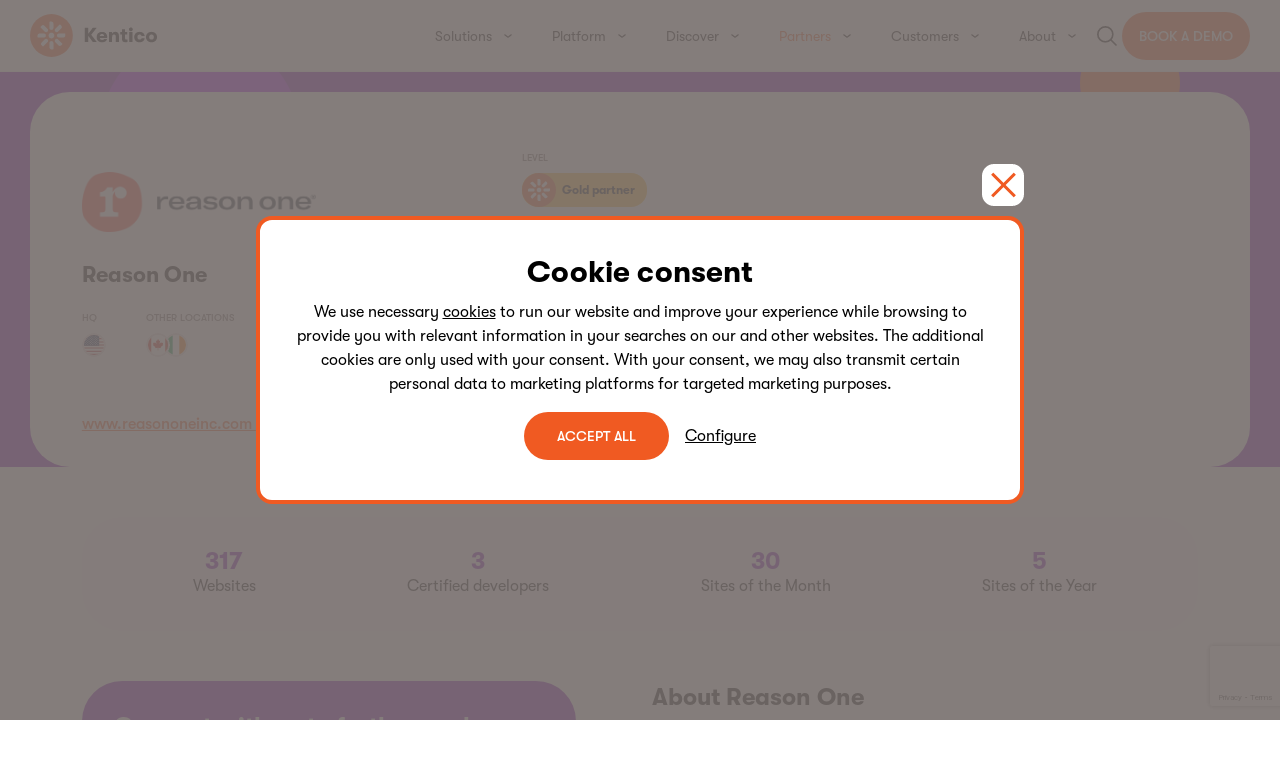

--- FILE ---
content_type: text/html; charset=utf-8
request_url: https://www.kentico.com/partners/reason-one
body_size: 191672
content:





<!DOCTYPE html>
<html lang="en-US">
<head>
    <meta charset="utf-8">
    <meta http-equiv="x-ua-compatible" content="ie=edge">

    <title>Reason One | Solution Partner | Kentico</title>
    <meta name="description" content="Reason One is a full-service digital agency, top-rated Kentico Gold Partner, and a Kentico Quality Expert. Our best in class agile, DevOps, and ..." />
    <meta name="keywords" content="" />
    <meta name="viewport" content="width=device-width, initial-scale=1">
    <meta name="referrer" content="no-referrer-when-downgrade" />


    <!-- Include preload hints for fonts. -->
<link rel="preload" href="https://download.kentico.com/Assets/GT-Walsheim-Regular.woff" as="font" type="font/woff2" crossorigin>
<link rel="preload" href="https://download.kentico.com/Assets/GT-Walsheim-Bold.woff" as="font" type="font/woff2" crossorigin>
<link rel="preload" href="https://download.kentico.com/Assets/GT-Walsheim-Medium.woff" as="font" type="font/woff2" crossorigin>
<link rel="preload" href="https://download.kentico.com/Assets/GT-Walsheim-Light.woff" as="font" type="font/woff2" crossorigin>

    
<script type="application/ld+json">
    {
        "@context": "http://schema.org/",
        "@type": "BreadcrumbList",
        "itemListElement": [
                {
    "@type": "ListItem",
    "position": "1",
    "name": "Partners",
    "item": "https://www.kentico.com/partners"
}
,                {
    "@type": "ListItem",
    "position": "2",
    "name": "Find a Partner",
    "item": "https://www.kentico.com/partners/find-a-partner"
}
,                {
    "@type": "ListItem",
    "position": "3",
    "name": "Partner Detail",
    "item": "https://www.kentico.com/partners/find-a-partner/partner-detail"
}
        ]
    }
</script>
    







    

    <script>
    window.dataLayer = window.dataLayer || [];
    window.dataLayer.push({
        'event': 'consent.default',
        'consent': {
            'functionality_storage': 'granted',
            'personalization_storage': 'denied',
            'analytics_storage': 'denied',
            'ad_storage': 'denied',
            'security_storage': 'denied'
        }
    });
    </script>

    




        <!-- Google Tag Manager -->
<script>
    (function (w, d, s, l, i) {
        w[l] = w[l] || []; w[l].push({
            'gtm.start':
                new Date().getTime(), event: 'gtm.js'
        }); var f = d.getElementsByTagName(s)[0],
            j = d.createElement(s), dl = l != 'dataLayer' ? '&l=' + l : ''; j.async = true; j.src =
                'https://www.googletagmanager.com/gtm.js?id=' + i + dl; f.parentNode.insertBefore(j, f);
    })(window, document, 'script', 'dataLayer', 'GTM-TSQNPJN');</script>
<!-- End Google Tag Manager -->

    
<meta property="og:type" content="website" />
<meta property="og:locale" content="en-US" />
<meta property="og:url" content="/partners/reason-one" />
<meta property="og:title" content="Reason One | Solution Partner" />
    <meta property="og:description" content="Reason One is a full-service digital agency, top-rated Kentico Gold Partner, and a Kentico Quality Expert. Our best in class agile, DevOps, and ..." />
    <meta property="og:image" content="https://res-4.cloudinary.com/xperience-io/image/upload/c_lfill,g_auto/f_auto,q_auto/v1/opengraph/k-partner-portal-og-img-1200x628px_xugpqc" />

    <meta name="twitter:card" content="summary_large_image" />
    
    <link rel="canonical" href="/partners/reason-one" />


    <link rel="apple-touch-icon" sizes="180x180" href="/src/img/favicons/apple-touch-icon.png">
    <link rel="icon" type="image/png" sizes="32x32" href="/src/img/favicons/favicon-32x32.png">
    <link rel="icon" type="image/png" sizes="16x16" href="/src/img/favicons/favicon-16x16.png">
    <link rel="manifest" href="/src/img/favicons/site.webmanifest">
    <meta name="msapplication-TileColor" content="#ffffff">
    <meta name="theme-color" content="#ffffff">

            <style>html,body,body div,span,object,iframe,h1,h2,h3,h4,h5,h6,p,blockquote,pre,abbr,address,cite,code,del,dfn,em,img,ins,kbd,q,samp,small,strong,sub,sup,var,b,i,dl,dt,dd,ol,ul,li,fieldset,form,label,legend,table,caption,tbody,tfoot,thead,tr,th,td,article,aside,figure,footer,header,menu,nav,section,time,mark,audio,video,details,summary{margin:0;padding:0;border:0;font-size:100%;font-weight:normal;vertical-align:baseline;background:rgba(0,0,0,0)}main,article,aside,figure,footer,header,nav,section,details,summary{display:block}html{box-sizing:border-box}*{box-sizing:inherit}img,object,embed{max-width:100%;height:auto}img{display:block}html{overflow-y:scroll}ul{list-style:none}blockquote,q{quotes:none}blockquote:before,blockquote:after,q:before,q:after{content:"";content:none}a{margin:0;padding:0;font-size:100%;vertical-align:baseline;background:rgba(0,0,0,0)}del{text-decoration:line-through}abbr[title],dfn[title]{border-bottom:1px dotted #000;cursor:help}table{border-collapse:separate;border-spacing:0}th{font-weight:bold;vertical-align:bottom}td{font-weight:normal;vertical-align:top}hr{display:block;height:0.0625rem;border:0;border-top:1px solid #ccc;margin:1em 0;padding:0}input,select{vertical-align:middle}pre{white-space:pre;white-space:pre-wrap;white-space:pre-line;word-wrap:break-word}input[type=radio]{vertical-align:text-bottom}input[type=checkbox]{vertical-align:bottom}select,input,textarea{font:99% sans-serif}table{font-size:inherit;font:100%}small{font-size:85%}strong{font-weight:bold}td,td img{vertical-align:top}sub,sup{font-size:75%;line-height:0;position:relative}sup{top:-0.5em}sub{bottom:-0.25em}pre,code,kbd,samp{font-family:monospace,sans-serif}label,input[type=button],input[type=submit],input[type=file],button{cursor:pointer}button,input,select,textarea{margin:0}button,input[type=button]{width:auto;overflow:visible}.no-transition{transition:none !important}@keyframes circles-pulse{0%{opacity:1;transform:translate(50%, 50%) scale(0)}100%{opacity:0;transform:translate(50%, 50%) scale(1)}}@keyframes radial-timer{to{stroke-dashoffset:0}}@keyframes up-down-anim{0%{transform:translateY(-0.75rem)}50%{transform:translateY(0.3125rem)}100%{transform:translateY(-0.75rem)}}@keyframes appear{0%{content:"";opacity:.3}100%{content:"";opacity:1}}.bg-violet{background-color:#7f09b7}.bg-black{background-color:#000}.bg-white{background-color:#fff}.bg-light-grey{background-color:#f7f1ff}.bg-violet-with-circles{background-color:#7f09b7;position:relative;overflow:hidden}.cms-edit .bg-violet-with-circles{overflow:visible}.bg-violet-with-circles:before{content:"";position:absolute;background:#af00fa;border-radius:50%;z-index:0;width:8.125rem;height:8.125rem;top:-30%;left:-10%;animation:appear 10s}@media(min-width: 48em){.bg-violet-with-circles:before{width:12.5rem;height:12.5rem;top:-10%;left:-10%}}@media(min-width: 64em){.bg-violet-with-circles:before{width:12.5rem;height:12.5rem;top:-10%;left:6.25rem}}.bg-violet-with-circles:after{content:"";position:absolute;background:#f05a22;border-radius:50%;z-index:0;width:4.375rem;height:4.375rem;top:-10%;right:3.125rem;animation:appear 3s}@media(min-width: 48em){.bg-violet-with-circles:after{width:6.25rem;height:6.25rem;top:-10%;right:6.25rem}}.bg-violet-with-circles .grid-column{z-index:1}.bg-orange{background-color:#f05a22}.bg-blue{background-color:#3d5dc0}.text-orange{color:#f05a22}.vert-padding-25{padding-top:1.5625rem;padding-bottom:1.5625rem}.vert-padding-top-25{padding-top:1.5625rem}.vert-padding-bottom-25{padding-bottom:1.5625rem}.vert-padding-50{padding-top:3.125rem;padding-bottom:3.125rem}@media(max-width: 47.99em){.vert-padding-50{padding-top:1.5625rem;padding-bottom:1.5625rem}}.vert-padding-top-50{padding-top:3.125rem}@media(max-width: 47.99em){.vert-padding-top-50{padding-top:1.5625rem}}.vert-padding-bottom-50{padding-bottom:3.125rem}@media(max-width: 47.99em){.vert-padding-bottom-50{padding-bottom:1.5625rem}}.vert-padding-75{padding-top:4.6875rem;padding-bottom:4.6875rem}@media(max-width: 47.99em){.vert-padding-75{padding-top:1.5625rem;padding-bottom:1.5625rem}}.vert-padding-top-75{padding-top:4.6875rem}@media(max-width: 47.99em){.vert-padding-top-75{padding-top:1.5625rem}}.vert-padding-bottom-75{padding-bottom:4.6875rem}@media(max-width: 47.99em){.vert-padding-bottom-75{padding-bottom:1.5625rem}}.vert-padding-100{padding-top:6.25rem;padding-bottom:6.25rem}@media(max-width: 47.99em){.vert-padding-100{padding-top:1.5625rem;padding-bottom:1.5625rem}}.vert-padding-top-100{padding-top:6.25rem}@media(max-width: 47.99em){.vert-padding-top-100{padding-top:1.5625rem}}.vert-padding-bottom-100{padding-bottom:6.25rem}@media(max-width: 47.99em){.vert-padding-bottom-100{padding-bottom:1.5625rem}}.vert-margin-25{margin-top:1.5625rem;margin-bottom:1.5625rem}.vert-margin-50{margin-top:3.125rem;margin-bottom:3.125rem}@media(max-width: 47.99em){.vert-margin-50{margin-top:1.5625rem;margin-bottom:1.5625rem}}.vert-margin-top-50{margin-top:3.125rem}@media(max-width: 47.99em){.vert-margin-top-50{margin-top:1.5625rem}}.vert-margin-bottom-50{margin-bottom:3.125rem}@media(max-width: 47.99em){.vert-margin-bottom-50{margin-bottom:1.5625rem}}.vert-margin-75{margin-top:4.6875rem;margin-bottom:4.6875rem}@media(max-width: 47.99em){.vert-margin-75{margin-top:1.5625rem;margin-bottom:1.5625rem}}.vert-margin-100{margin-top:6.25rem;margin-bottom:6.25rem}@media(max-width: 47.99em){.vert-margin-100{margin-top:1.5625rem;margin-bottom:1.5625rem}}.bottom-margin-none{margin-bottom:0}.centered-content{text-align:center;margin:auto}.align-left{text-align:left}.left-aligned-content{text-align:left}.left-aligned-content a,.left-aligned-content div{text-align:left}.right-aligned-content{text-align:right}.right-aligned-content a,.right-aligned-content div{text-align:right}.img-right{margin-left:auto}.img-center{margin-left:auto;margin-right:auto}.sr-only{border:0;clip:rect(0 0 0 0);height:0.0625rem;margin:-0.0625rem;overflow:hidden;padding:0;position:absolute;width:0.0625rem}.sr-only.focusable:active,.sr-only.focusable:focus{clip:auto;height:auto;margin:0;overflow:visible;position:static;width:auto}html{scroll-behavior:smooth}.spacer{height:6.25rem;padding:1.25rem;margin-bottom:1.25rem;background-color:#7fffd4}.site-wide{max-width:97.125rem;margin:0 auto;overflow:visible;padding-left:1.875rem;padding-right:1.875rem;width:100%}section+.site-wide,div:not(.template-banner__bg)+.site-wide{margin-top:3.125rem}.grid-container{display:grid;grid-template-columns:repeat(8, 1fr);grid-column-gap:1.5rem;grid-row-gap:1.5rem}.grid-container .grid-column{min-width:0;width:100%;container-type:inline-size}.pricing-list .grid-container{grid-template-columns:repeat(6, 1fr)}.grid-container--flush{row-gap:0}.grid-container--full>.grid-column{grid-column:span 8}.grid-container--full.grid-container--indent>.grid-column{grid-column:span 8}@media(min-width: 85.375em){.grid-container--full.grid-container--indent>.grid-column{grid-column:2/span 6}}.grid-container--full.grid-container--dense{grid-template-columns:repeat(24, 1fr);grid-column-gap:0}@media(min-width: 48em){.grid-container--full.grid-container--dense{grid-column-gap:1.5rem}}.grid-container--full.grid-container--dense>.grid-column{grid-column:2/span 22}.grid-container--half .grid-column{grid-column:span 8}@media(min-width: 64em){.grid-container--half .grid-column{grid-column:span 4}}@media(min-width: 85.375em){.grid-container--half.grid-container--indent .grid-column{grid-column:span 8}}@media(min-width: 85.375em)and (min-width: 48em){.grid-container--half.grid-container--indent .grid-column:nth-child(odd){grid-column:span 4}.grid-container--half.grid-container--indent .grid-column:nth-child(even){grid-column:span 4}}@media(min-width: 85.375em)and (min-width: 64em){.grid-container--half.grid-container--indent .grid-column:nth-child(odd){grid-column:2/span 3}.grid-container--half.grid-container--indent .grid-column:nth-child(even){grid-column:5/span 3}}.grid-container--half.grid-container--dense{grid-template-columns:repeat(24, 1fr);grid-column-gap:0}@media(min-width: 48em){.grid-container--half.grid-container--dense{grid-column-gap:1.5rem}}.grid-container--half.grid-container--dense .grid-column{grid-column:2/span 22}@media(min-width: 48em){.grid-container--half.grid-container--dense .grid-column:nth-child(odd){grid-column:2/span 10}.grid-container--half.grid-container--dense .grid-column:nth-child(even){grid-column:13/span 11}}.grid-container--third .grid-column{grid-column:span 8}@media(min-width: 34.375em){.grid-container--third .grid-column{grid-column:span 4}}@media(min-width: 64em){.grid-container--third .grid-column:nth-child(3n+1){grid-column:2/span 2}.grid-container--third .grid-column:nth-child(3n+2){grid-column:4/span 2}.grid-container--third .grid-column:nth-child(3n+3){grid-column:6/span 2}}@media(min-width: 64em){.grid-container--third.grid-container--first-two>.grid-column:nth-child(1){grid-column:2/span 3}.grid-container--third.grid-container--first-two>.grid-column:nth-child(2){grid-column:span 3}.grid-container--third.grid-container--first-two>.grid-column:nth-child(3n+3){grid-column:2/span 2}.grid-container--third.grid-container--first-two>.grid-column:nth-child(3n+4){grid-column:4/span 2}.grid-container--third.grid-container--first-two>.grid-column:nth-child(3n+5){grid-column:6/span 2}}.grid-container--quarter .grid-column{grid-column:span 8}@media(min-width: 34.375em){.grid-container--quarter .grid-column{grid-column:span 4}}@media(min-width: 64em){.grid-container--quarter .grid-column{grid-column:span 2}}.grid-container--two-six>.grid-column{grid-column:span 8}@media(min-width: 64em){.grid-container--two-six>.grid-column:first-child{grid-column:span 2}.grid-container--two-six>.grid-column:last-child{grid-column:span 6}}@media(min-width: 64em){.grid-container--two-six.grid-container--indent>.grid-column{grid-column:span 6}.grid-container--two-six.grid-container--indent>.grid-column:first-child{grid-column:2/span 2}.grid-container--two-six.grid-container--indent>.grid-column:last-child{grid-column:span 4}}@media(min-width: 64em){.grid-container--two-six>.grid-column:first-child{padding-right:2rem}}.grid-container--two-six .featured-news__grid-container--two-columns{display:block}.grid-container--two-four>.grid-column{grid-column:span 8}@media(min-width: 48em){.grid-container--two-four>.grid-column:first-child{grid-column:1/span 3}.grid-container--two-four>.grid-column:last-child{grid-column:4/span 5}}@media(min-width: 64em){.grid-container--two-four>.grid-column:first-child{grid-column:2/span 2}.grid-container--two-four>.grid-column:last-child{grid-column:4/span 4}}.grid-container--four-two>.grid-column{grid-column:span 8}@media(min-width: 64em){.grid-container--four-two>.grid-column:first-child{grid-column:2/span 4}.grid-container--four-two>.grid-column:last-child{grid-column:6/span 2}}.grid-container--five-three .grid-column{grid-column:span 8}@media(min-width: 64em){.grid-container--five-three .grid-column:first-child{grid-column:span 5}.grid-container--five-three .grid-column:last-child{grid-column:span 3}}@media(min-width: 85.375em){.grid-container--five-three.grid-container--indent>.grid-column{grid-column:span 8}}@media(min-width: 85.375em)and (min-width: 48em){.grid-container--five-three.grid-container--indent>.grid-column:nth-child(odd){grid-column:span 4}.grid-container--five-three.grid-container--indent>.grid-column:nth-child(even){grid-column:span 4}}@media(min-width: 85.375em)and (min-width: 64em){.grid-container--five-three.grid-container--indent>.grid-column:nth-child(odd){grid-column:2/span 4}.grid-container--five-three.grid-container--indent>.grid-column:nth-child(even){grid-column:6/span 2}}.grid-container--three-five>.grid-column{grid-column:span 8}@media(min-width: 64em){.grid-container--three-five>.grid-column:first-child{grid-column:span 3}.grid-container--three-five>.grid-column:last-child{grid-column:span 5}}.grid-container--four .grid-column{grid-column:span 8}@media(min-width: 48em){.grid-container--four .grid-column{grid-column:2/span 6}}@media(min-width: 64em){.grid-container--four .grid-column{grid-column:3/span 4}}.grid-container--six .grid-column{grid-column:span 8}@media(min-width: 64em){.grid-container--six .grid-column{grid-column:2/span 6}}.grid-container--six-two>.grid-column{grid-column:span 8}@media(min-width: 64em){.grid-container--six-two>.grid-column:first-child{grid-column:span 6}.grid-container--six-two>.grid-column:last-child{grid-column:span 2}}@media(min-width: 64em){.grid-container--six-two.grid-container--indent>.grid-column{grid-column:span 6}.grid-container--six-two.grid-container--indent>.grid-column:first-child{grid-column:2/span 4}.grid-container--six-two.grid-container--indent>.grid-column:last-child{grid-column:span 2}}@media(min-width: 64em){.grid-container--six-two>.grid-column:first-child{padding-right:2rem}}.grid-container--six-two .featured-news__grid-container--two-columns{display:block}@media(min-width: 64em){.grid-column-gap-50{grid-column-gap:2rem}.grid-column-gap-75{grid-column-gap:3rem}.grid-column-gap-100:not(.grid-container--dense){grid-column-gap:3.5rem}}*{font-family:"GT Walsheim",Helvetica,Arial,sans-serif}h1,.h1-styling,h2,.h2-styling,h3,.h3-styling,h4,.h4-styling,h5,.h5-styling,h6,.h6-styling{font-weight:700;color:#000;margin-bottom:2.5rem}.bg-black h1,.bg-black .h1-styling,.bg-black h2,.bg-black .h2-styling,.bg-black h3,.bg-black .h3-styling,.bg-black h4,.bg-black .h4-styling,.bg-black h5,.bg-black .h5-styling,.bg-black h6,.bg-black .h6-styling{color:#fff}h1,.h1-styling{font-size:3rem;line-height:3rem}h1:after,.h1-styling:after{content:".";color:#f05a22;font-size:3rem}@media(max-width: 63.99em){h1:after,.h1-styling:after{font-size:3.5rem}}@media(max-width: 34.365em){h1:after,.h1-styling:after{font-size:2rem}}@media(max-width: 63.99em){h1,.h1-styling{font-size:3.5rem;line-height:3.5rem}}@media(max-width: 34.365em){h1,.h1-styling{font-size:2rem;line-height:2.5rem}}h1.no-orange-full-stop:after,.no-orange-full-stop h1:after,.fr-view h1:after,.h1-styling.no-orange-full-stop:after,.no-orange-full-stop .h1-styling:after,.fr-view .h1-styling:after{content:none}h2,.h2-styling{font-size:2.25rem;line-height:2.25rem}h2:after,.h2-styling:after{content:".";color:#f05a22;font-size:2.25rem}@media(max-width: 47.99em){h2:after,.h2-styling:after{font-size:2rem}}@media(max-width: 47.99em){h2,.h2-styling{font-size:2rem;line-height:2.5rem}}h2.no-full-stop:after,.no-full-stop h2:after,.fr-view h2:after,.h2-styling.no-full-stop:after,.no-full-stop .h2-styling:after,.fr-view .h2-styling:after{content:none}@media(max-width: 85.365em){.grid-container--six-two h2,.grid-container--six-two .h2-styling{font-size:2.5rem;line-height:2.875rem}}h3,.h3-styling{font-size:1.5rem;line-height:2rem}@media(max-width: 47.99em){h3,.h3-styling{font-size:1.375rem;line-height:1.625rem}}h4,.h4-styling{font-size:1.375rem;line-height:1.625rem;margin-bottom:1.5rem}@media(max-width: 47.99em){h4,.h4-styling{font-size:1.125rem;line-height:1.5rem}}h5,.h5-styling{font-size:1.125rem;line-height:1.5rem}@media(max-width: 47.99em){h5,.h5-styling{font-size:0.875rem;line-height:1rem}}h6,.h6-styling{font-size:0.875rem;line-height:1rem}p,.card-50-50__intro,.card__intro{font-size:1rem;line-height:1.5rem;font-weight:400;margin-bottom:1.75rem}@media(min-width: 48em){p,.card-50-50__intro,.card__intro{font-size:1.125rem;line-height:1.5rem}}.intro-text p,p.intro-text,.intro-text .card-50-50__intro,.card-50-50__intro.intro-text,.intro-text .card__intro,.card__intro.intro-text{line-height:2rem;font-weight:500}@media(min-width: 48em){.intro-text p,p.intro-text,.intro-text .card-50-50__intro,.card-50-50__intro.intro-text,.intro-text .card__intro,.card__intro.intro-text{line-height:2rem}}.meta-text p,.meta-text .card-50-50__intro,.meta-text .card__intro{font-size:0.75rem;line-height:0.875rem}.wysiwyg{max-width:35.9375rem}.grid-container--four .wysiwyg{margin-left:auto;margin-right:auto}.wysiwyg ul li{list-style:disc}.wysiwyg--case-success h4{margin-bottom:0.625rem}.wysiwyg--case-success p a{text-decoration:none;color:#f05a22}.wysiwyg--case-success p+ul{margin-top:-1.25rem}.wysiwyg--case-success ul{margin-bottom:1.75rem}.wysiwyg--case-success ul li{list-style:none;position:relative;padding-left:1.25rem;margin-bottom:0.625rem;font-size:1rem;line-height:1.5rem;font-weight:400}@media(min-width: 48em){.wysiwyg--case-success ul li{font-size:1.125rem}}.wysiwyg--case-success ul li:before{width:0.3125rem;height:0.1875rem;display:block;content:"-";position:absolute;left:0}.chev-link{font-weight:500;color:#f05a22;text-decoration:none;position:relative;transition:.2s color;margin-bottom:0.25rem;display:inline-block}.chev-link:after{content:"";position:absolute;bottom:-0.1875rem;height:0.0625rem;right:1.25rem;left:0;transition:.2s background-color}.chev-link .icon-svg{transform:translateY(-0.1875rem) rotate(-90deg);stroke:#f05a22;width:1rem;height:0.5rem;vertical-align:middle;transition:.2s stroke}.chev-link:hover:after{background-color:#f05a22}.chev-link:active{color:#c64300}.chev-link:active:after{background-color:#c64300}.chev-link:active .icon-svg{stroke:#c64300}.fake-link{font-weight:500;color:#f05a22;position:relative;transition:.2s color;margin-bottom:0.25rem;display:inline-block}.fake-link:after{content:"";position:absolute;bottom:0;height:0.0625rem;right:1.25rem;left:0;transition:.1s background-color}.fake-link.fake-link--external{color:#f05a22}.fake-link.fake-link--external .icon-svg{stroke:#f05a22;transform:translateY(-0.0625rem) rotate(0)}.fake-link .icon-svg{transform:translateY(-0.0625rem) rotate(-90deg);stroke:#3d5dc0;width:1rem;height:0.625rem;vertical-align:middle;transition:.2s stroke}.fake-link:hover:after{background-color:#f05a22}.fake-link:active{color:#c64300}.fake-link:active:after{background-color:#c64300}.fake-link:active .icon-svg{stroke:#c64300}.indent-title{margin-bottom:3.125rem}@media(min-width: 48em){.indent-title{margin-bottom:5rem;display:grid;grid-template-columns:repeat(16, 1fr)}}.indent-title__title{margin-bottom:1.875rem;text-align:center}@media(min-width: 48em){.indent-title__title{grid-column:3/span 12;text-align:center;align-self:center;margin-bottom:0}}@media(min-width: 64em){.indent-title__title{grid-column:5/span 8}}.indent-title__btn-holder{text-align:center}@media(min-width: 74.375em){.indent-title__btn-holder{grid-column:12/span 3;align-self:center;justify-self:center}}.amount-counter{font-size:1rem}.xperience-main{overflow:hidden}.xperience-main .search-result__term,.xperience-main .template-banner__author-name a,.xperience-main .accordion a,.xperience-main .card-50-50__intro a,.xperience-main p a{color:#f05a22;transition:.2s color;text-decoration:none}.xperience-main .search-result__term:hover,.xperience-main .template-banner__author-name a:hover,.xperience-main .accordion a:hover,.xperience-main .card-50-50__intro a:hover,.xperience-main p a:hover{text-decoration:underline}.xperience-main .search-result__term:active,.xperience-main .template-banner__author-name a:active,.xperience-main .accordion a:active,.xperience-main .card-50-50__intro a:active,.xperience-main p a:active{color:#6a2000;text-decoration:underline}.cms-edit .xperience-main{margin-top:3rem;overflow:visible}.rta-intro{font-weight:500;padding:0 1.25rem;display:block}@media(min-width: 48em){.rta-intro{padding:0 2.5rem}}.btn{--color-bg: #F05A22;--color-bg-hover: #C64300;--color-bg-active: #6A2000;--color-text: #FFFFFF;--color-text-hover: #FFFFFF;--color-text-active: #FFFFFF;--color-border: transparent;--color-border-hover: transparent;--color-border-active: transparent;border:0;background:rgba(0,0,0,0);font-weight:normal;padding:0;outline:0;cursor:pointer;display:inline-block;font-family:"GT Walsheim",Helvetica,Arial,sans-serif;font-size:0.875rem;line-height:1rem;font-weight:500;text-align:center;text-decoration:none;padding-top:0.9375rem;padding-right:2rem;padding-bottom:0.9375rem;padding-left:2rem;border:1px solid;border-radius:24px;transition:background-color .3s ease-in-out,border-color .3s ease-in-out,color .3s ease-in-out;background-color:var(--color-bg);border-color:var(--color-border);color:var(--color-text);text-transform:uppercase}.btn:hover{background-color:var(--color-bg-hover);border-color:var(--color-border-hover);color:var(--color-text-hover)}.btn:active{background-color:var(--color-bg-active);border-color:var(--color-border-active);color:var(--color-text-active)}.btn--small{font-size:0.875rem;padding-top:0.5rem;padding-right:1rem;padding-bottom:0.5rem;padding-left:1rem}.btn--circle{border-radius:50%;height:3.75rem;padding:0;width:3.75rem}.btn--primary{--color-bg: #F05A22;--color-bg-hover: #C64300;--color-bg-active: #6A2000;--color-text: #FFFFFF;--color-text-hover: #FFFFFF;--color-text-active: #FFFFFF;--color-border: transparent;--color-border-hover: transparent;--color-border-active: transparent}.btn--secondary{--color-bg: transparent;--color-bg-hover: #C64300;--color-bg-active: #6A2000;--color-text: #F05A22;--color-text-hover: #FFFFFF;--color-text-active: #FFFFFF;--color-border: #F05A22;--color-border-hover: transparent;--color-border-active: transparent}.btn--secondary-white{--color-bg: transparent;--color-bg-hover: #FFFFFF;--color-bg-active: #FFFFFF;--color-text: #FFFFFF;--color-text-hover: #000000;--color-text-active: #000000;--color-border: #FFFFFF;--color-border-hover: transparent;--color-border-active: transparent}.btn--secondary-black{--color-bg: transparent;--color-bg-hover: #000000;--color-bg-active: #000000;--color-text: #000000;--color-text-hover: #FFFFFF;--color-text-active: #FFFFFF;--color-border: #000000;--color-border-hover: transparent;--color-border-active: transparent}.btn[disabled]{background-color:#d1c4bf;color:#fff;cursor:not-allowed}.tag{--color-bg: #00B3FC;display:inline-block;font-family:"GT Walsheim",Helvetica,Arial,sans-serif;font-size:0.875rem;font-weight:500;text-align:center;text-decoration:none;color:#fff;padding-top:0.375rem;padding-right:1.5rem;padding-bottom:0.375rem;padding-left:1.5rem;border-radius:16px;background-color:var(--color-bg)}.tag--purple{--color-bg: #FF3691}.tag--rose{--color-bg: #FF3691}.tag--green{--color-bg: #FFBA31}.tag--yellow{--color-bg: #FFBA31}.tag--black{--color-bg: #FF4547}.tag--orange{--color-bg: #F05A22}.tag--blue{--color-bg: #00B3FC}.tag--dark-blue{--color-bg: #4000AD}.icon-svg{width:1.5rem;display:inline-block;vertical-align:top;fill:none;stroke:#f05a22;stroke-linecap:round;stroke-linejoin:round;stroke-width:0.125rem}.kentico-circle-icon .icon-circle{width:2.5rem;height:2.5rem;background-color:#f05a22;border-radius:40px;display:grid;justify-content:center;align-content:center}.kentico-circle-icon .icon-svg{width:1.5625rem;height:1.5625rem;fill:#fff;stroke:none}.kentico-circle-icon.kentico-circle-icon--bronze .icon-circle{background-color:#b07d2f}.kentico-circle-icon.kentico-circle-icon--silver .icon-circle{background-color:#007dbb}.kentico-circle-icon.kentico-circle-icon--gold .icon-circle{background-color:#fbb900}.kentico-circle-icon.kentico-circle-icon--white .icon-circle{background-color:#fff}.kentico-circle-icon.kentico-circle-icon--white .icon-svg{fill:#f05a22}.kentico-no-circle-icon .icon-svg{width:2.5rem;height:2.5rem;fill:#f05a22;stroke:none}.icon-play-plain{stroke:none}.icon-rose{stroke:none;fill:#f05a22}.icon-facebook,.icon-linkedin,.icon-share,.icon-twitter,.icon-youtube{stroke:none}@media(max-width: 63.99em){.body.is-active{height:100vh;position:fixed;top:0;overflow:hidden}.body.is-active .header{position:fixed;top:0}}.header{width:100%;display:flex;align-items:center;min-height:4.5rem;position:sticky;top:0;left:0;right:0;border-bottom:1px solid #f5f3f2;background-color:#fff;z-index:99;transition:box-shadow .2s ease-in-out;overflow:hidden}.header.is-open{overflow:visible}@media(max-width: 63.99em){.header{padding-top:0.875rem;padding-bottom:0.875rem}}.header.scrolled{box-shadow:0 0.5rem 2rem rgba(16,33,60,.25),0 0 0.5rem rgba(0,0,0,.03)}.landing .header{padding-top:0.875rem;padding-bottom:0.875rem}@media(max-width: 34.365em){.header .site-wide{padding-left:1.5rem;padding-right:1.5rem}}.header__main{display:flex;justify-content:flex-end;align-content:center;align-items:center}.header__main .header__logo{text-decoration:none;margin-right:auto}.header__main .header__logo svg{display:block;width:7.9375rem}@media(min-width: 85.375em){.header__main .header__logo svg{width:12.5rem}}@media(max-width: 63.99em){.header__main .header__logo{z-index:100}.header__main .btn{display:none}.landing .header__main .btn{display:block}}@media(max-width: 34.365em){.landing .header__main .btn{display:none}}.header__ctas{display:none}@media(min-width: 64em){.header__ctas{display:block}}@media(max-width: 93.365em){.header__ctas .btn{padding-left:1rem;padding-right:1rem}}.header__ctas .btn+.btn{margin-left:0.25rem}@media(min-width: 85.375em){.header__ctas .btn+.btn{margin-left:1rem}}.nav{display:block;position:relative;flex-grow:1}@media(min-width: 85.375em){.nav{margin-right:2.125rem}}@media(max-width: 63.99em){.nav{width:100%;height:100%;position:fixed;top:0;left:0;background-color:#fff;justify-content:center;z-index:99;display:flex;visibility:hidden;opacity:0;transition:opacity .2s ease-out,visibility .4s ease-out}.nav.is-active{visibility:visible;opacity:1;overflow-y:scroll}.nav.is-active::-webkit-scrollbar{display:none}.nav.is-active:before{width:100%;height:4.5rem;background-color:#fff;border-bottom:1px solid #d1c4bf;content:"";position:fixed;top:0;left:0;z-index:100}}@media(max-width: 63.99em)and (min-width: 64em){.nav.is-active:before{height:4.5rem}}.nav .nav__inner{position:relative;display:flex;justify-content:flex-end;align-content:flex-start;align-items:center;text-align:center;padding-top:4.5rem;width:100%;height:100%;display:block}@media(min-width: 64em){.nav .nav__inner{padding-top:0;display:flex}}.nav .nav__inner .nav-cta{display:block;margin:1.5rem 0}@media(min-width: 64em){.nav .nav__inner .nav-cta{display:none}}.nav .nav__inner .nav-cta+.nav-cta{margin-top:0}.nav .nav__inner .nav-cta>.btn{display:inline-block;max-width:100%;min-width:15.625rem;margin-left:1.5rem;margin-right:1.5rem}@media(min-width: 64em){.nav .nav__inner .nav-cta>.btn{display:none}}.nav .nav__inner .nav-cta:last-child{padding-bottom:3rem}@media(max-width: 63.99em){.nav .nav__inner .nav-level-1:first-of-type{border-top:1px solid #d1c4bf}}.nav .nav__inner .nav-level-1.is-active .nav-link-primary{color:#f05a22}@media(min-width: 64em){.nav .nav__inner .nav-level-1.is-active .nav-link-primary:hover .icon-svg{stroke:#f05a22;color:#f05a22}}.nav .nav__inner .nav-level-1.is-active .nav-link-primary__icon .icon-svg{stroke:#000;color:#000}.nav .nav__inner .nav-level-1.is-active .nav-link-primary__icon:hover .icon-svg{stroke:#f05a22;color:#f05a22}.nav .nav__inner .nav-level-1.has-dropdown{position:relative}@media(min-width: 64em){.nav .nav__inner .nav-level-1.has-dropdown{cursor:default}}.nav .nav__inner .nav-level-1.has-dropdown .nav-link-primary{padding-right:3.625rem}@media(min-width: 64em){.nav .nav__inner .nav-level-1.has-dropdown .nav-link-primary{padding-right:2rem}}@media(min-width: 74.375em){.nav .nav__inner .nav-level-1.has-dropdown .nav-link-primary{padding-right:2.25rem}}.nav .nav__inner .nav-level-1.has-dropdown .icon-svg{width:0.5rem;position:absolute;transition:transform .4s ease-in-out}@media(max-width: 63.99em){.nav .nav__inner .nav-level-1.has-dropdown .icon-svg{top:1.5625rem;right:1.25rem;stroke:#f5f3f2}}@media(min-width: 64em){.nav .nav__inner .nav-level-1.has-dropdown .icon-svg{stroke:#f05a22;top:47%;right:1rem}}@media(min-width: 64em){.nav .nav__inner .nav-level-1.has-dropdown:hover .icon-svg{transform:rotate(180deg);color:#f05a22}}.nav .nav__inner .nav-level-1 .nav__dropdown li:first-child a{border-radius:10px 10px 0 0}.nav .nav__inner .nav-level-1 .nav__dropdown-content .nav-content--column-heading{display:flex;align-items:center;font-size:0.875rem;line-height:1rem;font-weight:bold;margin:0 1.25rem 0 2.5rem;padding:2.5rem 0 1rem 0;text-align:left;text-transform:uppercase;border-bottom:1px solid #f5f3f2}.nav .nav__inner .nav-level-1 .nav__dropdown-content .nav-content--column-heading .column-heading-icon{width:1.5rem;height:1.5rem;position:relative;margin-right:0.75rem;stroke:#7f09b7}.nav .nav__inner .nav-level-1 .nav__dropdown-column--1 .nav-content--column-heading{margin-left:2.5rem}@media(min-width: 64em){.nav .nav__inner .nav-level-1 .nav__dropdown-column--2 .nav-link-secondary,.nav .nav__inner .nav-level-1 .nav__dropdown-column--3 .nav-link-secondary{padding-left:1.25rem}.nav .nav__inner .nav-level-1 .nav__dropdown-column--2 .nav-content--column-heading,.nav .nav__inner .nav-level-1 .nav__dropdown-column--3 .nav-content--column-heading{margin-left:1.25rem}.nav .nav__inner .nav-level-1 .nav__dropdown-column--2+.nav__dropdown-content-rich a:before,.nav .nav__inner .nav-level-1 .nav__dropdown-column--3+.nav__dropdown-content-rich a:before{content:none}}.nav .nav__inner .nav-level-1 .nav__dropdown li:last-child{background-color:#fff;border-bottom-right-radius:10px;border-top-right-radius:10px;border-bottom-left-radius:10px;overflow:hidden}.nav .nav__inner .nav-level-1 .nav__dropdown li:last-child a{border-radius:0 0 10px 10px}.nav .nav__inner .nav-level-1 .nav__dropdown li:last-child .nav-link-secondary{border-bottom:0}@media(max-width: 63.99em){.nav .nav__inner .nav-level-1 .nav__dropdown{opacity:0;visibility:hidden;display:none}.nav .nav__inner .nav-level-1 .nav__dropdown-content-rich{display:block;height:auto}.nav .nav__inner .nav-level-1 .nav__dropdown-content-rich a{font-size:0.75rem;line-height:1rem;width:100%;display:block;padding:1.5rem 2.5rem 1rem 2.5rem;text-align:left}.nav .nav__inner .nav-level-1 .nav__dropdown-content-rich a:hover .nav-content__cta{color:#f05a22;background-color:rgba(0,0,0,0)}.nav .nav__inner .nav-level-1 .nav__dropdown-content-rich .nav-content__image,.nav .nav__inner .nav-level-1 .nav__dropdown-content-rich .nav-content__description,.nav .nav__inner .nav-level-1 .nav__dropdown-content-rich .nav-content__cta svg{display:none}.nav .nav__inner .nav-level-1 .nav__dropdown-content-rich .nav-content__cta{display:block;color:#000;font-size:0.875rem;line-height:1rem;padding:0;font-weight:400;text-transform:none;margin:0;border-radius:0}}.nav .nav__inner .nav-link-primary{display:block;position:relative;padding:2.625rem 1.25rem 2.625rem 0.5rem;font-size:0.875rem;line-height:1rem;font-weight:400;color:#000;text-decoration:none;transition:color .3s ease-in-out}.nav .nav__inner .nav-link-primary[href]:hover{color:#f05a22}.nav .nav__inner .nav-link-primary[href]:active{color:#6a2000}@media(max-width: 63.99em){.nav .nav__inner .nav-link-primary{border-bottom:1px solid #f5f3f2;padding:1.25rem 3.625rem 1.25rem 1.25rem;text-align:left}.nav .nav__inner .nav-link-primary.is-open+.nav__dropdown{opacity:1;visibility:visible;display:block}.nav .nav__inner .nav-link-primary.is-open .icon-svg{transform:rotate(180deg)}}@media(min-width: 64em)and (max-width: 74.365em){.nav .nav__inner .nav-link-primary{padding-left:0}}@media(min-width: 64em)and (max-width: 85.365em){.nav .nav__inner .nav-link-primary{padding-top:1.375rem;padding-bottom:1.375rem}}@media(min-width: 74.375em){.nav .nav__inner .nav-link-primary{padding-left:1.5rem}}@media(max-width: 63.99em){.nav .nav__inner .nav-link-primary__icon{width:3.125rem;height:100%;position:absolute;right:0;top:0%;cursor:pointer}.nav .nav__inner .nav-link-primary__icon:hover{color:#f05a22}.nav .nav__inner .nav-link-primary__icon:hover .icon-svg{stroke:#f05a22}.nav .nav__inner .nav-link-primary__icon:before{content:"";position:absolute;left:0;top:0.5rem;width:0.0625rem;height:calc(100% - 1rem);background-color:#f5f3f2}}.nav .nav__inner .nav-link-secondary{font-size:0.875rem;line-height:1rem;width:100%;display:block;padding:1.5rem 2.5rem 1rem 2.5rem;color:#000;text-align:left;text-decoration:none;background-color:#fff;transition:background-color .2s ease-out}@media(min-width: 64em){.nav .nav__inner .nav-link-secondary{padding:0.75rem 2.5rem 0.75rem 2.5rem}}.nav .nav__inner .nav-link-secondary:hover{color:#f05a22}.nav .nav__inner .nav-link-secondary:active{color:#6a2000}.nav .nav__inner .nav-link-secondary--current{color:#f05a22}.nav .nav__inner .nav-link-secondary--on-path{color:#f05a22}@media(min-width: 64em){.nav .nav__inner .nav-content:first-child .nav-link-secondary{padding-top:2.5rem}.nav .nav__inner .nav-content--column-heading{padding:2.5rem 0 1rem 0;margin:0 2.5rem 0 2.5rem;border-bottom:1px solid #f5f3f2}.nav .nav__inner .nav-content:last-child .nav-link-secondary{padding-bottom:2.5rem}}.nav .nav__inner .nav-level-1--search-desktop{display:none}@media(min-width: 64em){.nav .nav__inner .nav-level-1--search-desktop{display:block}}.nav .nav__inner .nav-level-1--search-desktop .nav-link-search{min-width:3.75rem;display:block;padding:2.5rem 0;transition:color .3s ease-in-out}@media(min-width: 64em){.nav .nav__inner .nav-level-1--search-desktop .nav-link-search{min-width:2.5rem}}@media(min-width: 64em)and (max-width: 66.875em){.nav .nav__inner .nav-level-1--search-desktop .nav-link-search{min-width:2rem}}@media(min-width: 64em)and (max-width: 85.365em){.nav .nav__inner .nav-level-1--search-desktop .nav-link-search{padding:1.25rem 0}}@media(min-width: 74.375em){.nav .nav__inner .nav-level-1--search-desktop .nav-link-search{min-width:1.875rem}}@media(min-width: 85.375em){.nav .nav__inner .nav-level-1--search-desktop .nav-link-search{min-width:3.125rem}}.nav .nav__inner .nav-level-1--search-desktop .nav-link-search .icon-svg{stroke:#000;stroke-width:0.125rem;width:1.25rem;height:1.25rem}.nav .nav__inner .nav-level-1--search-desktop .nav-link-search:hover .icon-svg{stroke:#f05a22}.nav .nav__inner .nav-content--rich-content{display:flex;align-items:center;height:100%}.nav .nav__inner .nav-content--rich-content a{position:relative;display:flex;align-items:center;background-color:#fff;color:#000;flex-direction:column;justify-content:center;padding:2.5rem;text-decoration:none;z-index:1;height:100%}.nav .nav__inner .nav-content--rich-content a:hover .nav-content__cta{background-color:rgba(240,90,34,.1)}.nav .nav__inner .nav-content--rich-content a:before{content:"";position:absolute;left:0;top:2.5rem;width:0.0625rem;height:calc(100% - 5rem);background-color:#f5f3f2}.nav .nav__inner .nav-content--rich-content .nav-content__image{display:inline-block;margin-bottom:1.25rem;border-radius:16px}.nav .nav__inner .nav-content--rich-content .nav-content__description{font-size:0.75rem;line-height:0.875rem;margin:0.25rem 0 0 0;text-align:center}.nav .nav__inner .nav-content--rich-content .nav-content__cta{display:flex;align-items:center;color:#f05a22;font-size:0.75rem;line-height:0.875rem;font-weight:500;justify-content:center;margin-top:0.625rem;margin-bottom:0;text-decoration:none;padding:0.5rem 1rem;text-transform:uppercase;border-radius:50px;transition:background-color .2s ease-out}.nav .nav__inner .nav-content--rich-content .nav-content__cta .icon-svg{position:static !important;margin-bottom:0;margin-left:0.25rem;opacity:1;transform:rotate(-90deg) !important;transform-origin:center center;height:0.75rem}.nav .nav__inner .nav-content--rich-content+.nav-content--rich-content a:before{content:"";position:absolute;top:-0.0625rem;left:0;display:block;background:#f5f3f2;background-clip:content-box;box-sizing:border-box;height:0.125rem;padding:0 1.5625rem;width:100%;z-index:2}@media(max-width: 63.99em){.nav .nav__inner .nav__dropdown{border-bottom:1px solid #f5f3f2}}@media(min-width: 64em){.nav .nav__inner .nav__dropdown{display:flex;padding-top:0;transform:translate(-1rem, -0.5rem);position:absolute;opacity:0;visibility:hidden;z-index:99;will-change:opacity;transition:opacity .15s ease-out,visibility .15s ease-out}.nav .nav__inner .nav__dropdown-content{flex:50% 1;min-width:15rem}.nav .nav__inner .nav__dropdown-content-rich{display:block;flex:50% 1;min-width:17.5rem}}@media(min-width: 85.375em){.nav .nav__inner .nav__dropdown{transform:translate(-1rem, -1.5rem)}}.nav .nav__dropdown-bg{display:none}@media(min-width: 64em){.nav .nav__dropdown-bg{width:0;height:0;max-height:0;border-radius:10px;display:flex;justify-content:center;background-color:#fff;box-shadow:#d1c4bf 0 0 1.25rem;position:absolute;top:0;opacity:0;transition:opacity .1s ease-out,transform .2s ease-out}.nav .nav__dropdown-bg.is-open{opacity:1;max-height:32rem}}@media(min-width: 64em){.nav .trigger-enter .nav-link-primary{color:#f05a22}.nav .trigger-enter .nav__dropdown{opacity:1;visibility:visible}}.header__mobile-icons{display:flex;z-index:99}@media(min-width: 64em){.header__mobile-icons{display:none}}.header__mobile-icons .search{display:flex;transition:color .3s ease-in-out}@media(max-width: 26.865em){.header__mobile-icons .search{padding-right:0}}.header__mobile-icons .search__link{display:flex;align-items:center;justify-content:center;padding:1rem;margin-top:-1rem;margin-bottom:-1rem;padding-right:0.5rem}.header__mobile-icons .search .icon-svg{stroke:#000;stroke-width:0.125rem;width:1.25rem;height:1.25rem}.header__mobile-icons .search:hover .icon-svg{stroke:#f05a22}.burger{--burger-height: 1rem;--burger-width: 1.25rem;--burger-line: 0.125rem;--burger-color: #000000;--burger-duration: 0.6s;position:relative;display:block;cursor:pointer;height:var(--burger-height);justify-content:flex-end;margin-left:auto;transform:translateZ(0);width:var(--burger-width);z-index:100;margin:0.5rem}.burger:hover{--burger-color: #F05A22}.burger-wrapper{cursor:pointer;padding:1rem 0.875rem 1rem 0.875rem;margin-top:-1rem;margin-bottom:-1rem;margin-right:-1.5rem}.burger-wrapper:hover .burger{--burger-color: #F05A22}.burger__line{position:absolute;display:block;animation-direction:normal;animation-duration:0s;animation-fill-mode:forwards;background:var(--burger-color);border-radius:3px;height:var(--burger-line);transform-origin:center center;width:100%}.is-ready .burger__line{animation-duration:var(--burger-duration)}.burger__line--top{top:0;animation-name:burger-line-1-r}.is-active .burger__line--top{animation-name:burger-line-1-f;--burger-color: #F05A22}.burger__line--mid{top:50%;transform:translateY(-50%);animation-name:burger-line-2-r}.is-active .burger__line--mid{animation-name:burger-line-2-f;--burger-color: #F05A22}.burger__line--bottom{bottom:0;animation-name:burger-line-3-r}.is-active .burger__line--bottom{animation-name:burger-line-3-f;--burger-color: #F05A22}@keyframes burger-line-1-f{0%{transform:translateY(0)}50%{transform:translateY(calc(var(--burger-height) / 2)) translateY(-50%)}100%{transform:translateY(calc(var(--burger-height) / 2)) translateY(-50%) rotate(45deg)}}@keyframes burger-line-2-f{0%{opacity:1}50%{opacity:1}100%{opacity:0}}@keyframes burger-line-3-f{0%{transform:translateY(0)}50%{transform:translateY(calc(var(--burger-height) / 2 * -1)) translateY(50%)}100%{transform:translateY(calc(var(--burger-height) / 2 * -1)) translateY(50%) rotate(-45deg)}}@keyframes burger-line-1-r{0%{transform:translateY(calc(var(--burger-height) / 2)) translateY(-50%) rotate(45deg)}50%{transform:translateY(calc(var(--burger-height) / 2)) translateY(-50%)}100%{transform:translateY(0)}}@keyframes burger-line-2-r{0%{opacity:0}50%{opacity:1}100%{opacity:1}}@keyframes burger-line-3-r{0%{transform:translateY(calc(var(--burger-height) / 2 * -1)) translateY(50%) rotate(-45deg)}50%{transform:translateY(calc(var(--burger-height) / 2 * -1)) translateY(50%)}100%{transform:translateY(0)}}.subnav{display:flex;flex-wrap:nowrap;justify-content:space-between;align-items:center;background-color:#fff;padding:0 2.5rem;border-bottom:1px solid #f5f3f2;min-height:3.0625rem;z-index:90}.subnav--align-right{flex-direction:row-reverse}.cms-edit .subnav{position:relative}@media(max-width: 63.99em){.subnav{padding-right:2.125rem;padding-left:2.125rem;overflow-x:scroll;overflow-y:hidden;scroll-behavior:smooth;z-index:9;scrollbar-color:#f5f3f2 #f5f3f2}.subnav::-webkit-scrollbar{background-color:#f5f3f2}}@media(max-width: 34.365em){.subnav{padding:0 1.5rem}}.subnav-wrapper{position:sticky;width:100%;top:4.5rem;overflow:hidden;height:3.0625rem;z-index:91;border-bottom:1px solid #f5f3f2;transition:box-shadow .2s ease-in-out;background-color:#fff}.subnav-wrapper.scrolled{box-shadow:0 0.5rem 2rem rgba(16,33,60,.25),0 0 0.5rem rgba(0,0,0,.03)}@media(min-width: 64em){.subnav-wrapper{overflow:visible}}@media(min-width: 85.375em){.subnav-wrapper{top:6.3125rem}}.subnav-wrapper:after{content:"";position:absolute;top:0;right:0;width:1.5rem;height:3.0625rem;background-image:linear-gradient(to right, rgba(255, 255, 255, 0), rgb(255, 255, 255));z-index:10}.subnav-wrapper:before{content:"";position:absolute;top:0;left:0;width:1.5rem;height:3.0625rem;background-image:linear-gradient(to left, rgba(255, 255, 255, 0), rgb(255, 255, 255));z-index:10}.subnav .subnav__title{display:inline-block}.subnav .subnav__title+.subnav__title{margin-left:0.75rem}.subnav .subnav__title a{display:flex;align-items:center;text-decoration:none;color:#000;text-transform:uppercase;font-size:0.875rem;padding:1rem 0;transition:color .3s ease-in-out}@media(max-width: 63.99em){.subnav .subnav__title a{text-transform:unset;color:#f05a22}.subnav .subnav__title a:after{content:"/";color:#d1c4bf;font-size:0.875rem;display:inline-block;margin-left:1rem}}.subnav .subnav__title a svg{width:0.75rem;margin-right:0.625rem;transform:rotate(90deg);transition:fill .3s ease-in-out}@media(max-width: 63.99em){.subnav .subnav__title a svg{display:none}}.subnav .subnav__title a:hover{color:#f05a22}.subnav .subnav__title a:hover svg{fill:#f05a22}@media(min-width: 64em){.subnav .subnav__title--for-third-level{display:none}}.subnav .subnav__title--current-page a{text-decoration:underline}.subnav .subnav__title--current-page a:after{content:none;font-size:0}@media(min-width: 64em){.subnav .subnav__title--current-page{display:none}}@media(max-width: 34.365em){.subnav .btn{display:none}}.subnav .subnav__current-page{display:flex;align-items:center;cursor:pointer}@media(max-width: 63.99em){.subnav .subnav__current-page{justify-content:center}}.subnav .subnav__current-page .icon-svg{width:0.75rem;stroke:#000;margin-left:0.3125rem}.subnav .subnav__links{display:flex;justify-content:flex-start;white-space:nowrap}@media(min-width: 64em){.subnav .subnav__links{justify-content:center}}.subnav .subnav__links .btn{display:block;margin:0 auto;margin-top:0.625rem;margin-bottom:1.25rem}@media(min-width: 34.375em){.subnav .subnav__links .btn{display:none}}.subnav .subnav__links-other{display:none}.subnav .subnav__links-other.is-shown{display:block}@media(min-width: 64em){.subnav .subnav__links-other .trigger-enter .subnav__link{color:#f05a22}.subnav .subnav__links-other .trigger-enter .subnav__dropdown{opacity:1;visibility:visible}.subnav .subnav__links-other .trigger-enter:hover .icon-svg{transform:rotate(180deg);color:#f05a22}}.subnav .subnav__links li.is-other{display:none}@media(max-width: 63.99em){.subnav .subnav__links.is-open{width:100%;display:block;position:absolute;top:100%;left:0;background-color:#000;text-align:center}.subnav .subnav__links.is-open a{display:block;padding-top:0.625rem;padding-bottom:0.625rem}.subnav .subnav__links.is-open a.btn:first-of-type{display:none}}.subnav .subnav__link{color:#000;font-size:0.875rem;line-height:1rem;text-decoration:none;margin-right:0.9375rem;margin-left:0.9375rem;padding:1rem 0;transition:color .3s ease-in-out;display:inline-block;position:relative}@media(max-width: 63.99em){.subnav .subnav__link{display:none}}.subnav .subnav__link:hover{color:#f05a22}.subnav .subnav__link:active{color:#6a2000}.subnav .subnav__link--current{color:#f05a22}.subnav .subnav__link--on-path{color:#f05a22}.subnav .subnav__link--other{cursor:default;padding-right:2rem}.subnav .subnav__link-icon .icon-svg{width:0.5rem;position:absolute;transition:transform .4s ease-in-out}@media(max-width: 63.99em){.subnav .subnav__link-icon .icon-svg{top:1.5625rem;right:1.25rem;stroke:#f5f3f2}}@media(min-width: 64em){.subnav .subnav__link-icon .icon-svg{stroke:#f05a22;top:47%;right:1rem}}.subnav .subnav__link .subnav__dropdown li:first-child a{border-radius:10px 10px 0 0}.subnav .subnav__link .subnav__dropdown li:last-child{background-color:#fff;border-bottom-right-radius:10px;border-bottom-left-radius:10px;overflow:hidden}.subnav .subnav__link .subnav__dropdown li:last-child a{border-radius:0 0 10px 10px}.subnav .subnav__link .subnav__dropdown li:last-child .subnav-link-secondary{border-bottom:0}.subnav .subnav__link .subnav__dropdown li:only-child{border-radius:10px}.subnav .subnav__link .subnav__dropdown li:only-child a{border-radius:10px}@media(max-width: 63.99em){.subnav .subnav__link .subnav__dropdown{opacity:0;visibility:hidden;display:none}}@media(min-width: 64em){.subnav .subnav__link .subnav__dropdown{display:flex;padding-top:0;transform:translate(-1rem, 0.75rem);position:absolute;right:-2rem;opacity:0;visibility:hidden;z-index:99;will-change:opacity;transition:opacity .15s ease-out,visibility .15s ease-out}.subnav .subnav__link .subnav__dropdown-content{flex:50% 1;min-width:14.375rem;border-radius:10px;box-shadow:#d1c4bf 0 0 1.25rem}.subnav .subnav__link .subnav__dropdown-content li:first-child .subnav-link-secondary{padding-top:2.5rem}.subnav .subnav__link .subnav__dropdown-content li:last-child .subnav-link-secondary{padding-bottom:2.5rem}.subnav .subnav__link .subnav__dropdown-content li:only-child .subnav-link-secondary{padding:1rem 2.5rem 1rem 2.5rem}}.subnav .subnav__link .subnav-link-secondary{font-size:0.875rem;line-height:1rem;width:100%;display:block;padding:1rem 2.5rem 1rem 2.5rem;color:#000;text-align:left;text-decoration:none;background-color:#fff;transition:background-color .2s ease-out}@media(min-width: 64em){.subnav .subnav__link .subnav-link-secondary{padding:0.75rem 2.5rem 0.75rem 2.5rem}}.subnav .subnav__link .subnav-link-secondary:hover{color:#f05a22}.subnav .subnav__link .subnav-link-secondary--current{color:#f05a22;text-decoration:underline}.subnav .subnav__current-page:after{content:none}@media(min-width: 64em){.subnav .subnav__current-page{display:none}}@media(max-width: 47.99em){.subnav .subnav__current-page{padding-top:0.625rem}}.footer__vert-align{display:grid;height:100%;align-content:center}.subnav__left{width:auto;white-space:nowrap}@media(hover: none){.subnav__left:after{content:"";width:1.25rem;display:block}}@media(max-width: 34.365em){.subnav__left{display:flex;white-space:nowrap}}.subnav__middle{display:flex;flex:1 0 auto;align-content:center;justify-content:flex-start}@media(min-width: 64em){.subnav__middle{justify-content:center}}.anchor-offset{position:relative;top:-6.3125rem;display:block;visibility:hidden}.vert-padding-50 .anchor-offset{top:-9.4375rem}.vert-padding-75 .anchor-offset{top:-11rem}.vert-padding-100 .anchor-offset{top:-12.5625rem}.xpcookiebanner{position:fixed;bottom:0;left:0;width:100%;background-color:#fff;padding:1.125rem 0;z-index:110;transform:translateY(100%);color:#231f20;border-top:4px solid #f05a22;display:none}@media(min-width: 48em){.xpcookiebanner{padding:1.5rem 0}}.xpcookiebanner.is-active{display:flex;transform:translateY(0%)}.xpcookiebanner__inner{display:flex;align-items:flex-start;justify-content:space-between;flex-direction:column}@media(min-width: 48em){.xpcookiebanner__inner{flex-direction:row;align-items:center}}.xpcookiebanner__inner p,.xpcookiebanner__inner a{color:#000;margin:0;font-size:0.75rem;line-height:1.5em}@media(min-width: 26.875em){.xpcookiebanner__inner p,.xpcookiebanner__inner a{font-size:0.875rem}}@media(min-width: 48em){.xpcookiebanner__inner p,.xpcookiebanner__inner a{font-size:1rem}}.xpcookiebanner__header{width:100%;font-size:1.125rem;font-weight:bold;margin:0.5rem 1rem 0.5rem 0}@media(min-width: 26.875em){.xpcookiebanner__header{margin:1rem 0 1rem 0}}@media(min-width: 48em){.xpcookiebanner__header{margin:1rem 2rem 1rem 0;font-size:1.875rem}}.xpcookiebanner__header:after{content:""}.xpcookiebanner__ctas{display:flex;flex-direction:row;align-items:center;white-space:nowrap;margin-top:1rem}@media(min-width: 48em){.xpcookiebanner__ctas{margin-top:0;margin-left:2rem}}@media(max-width: 47.99em){.xpcookiebanner__ctas .btn{font-size:0.875rem;padding-left:1rem;padding-right:1rem}}.xpcookiebanner__cta+.xpcookiebanner__cta{margin-top:0;margin-left:1rem}.xpcookiebanner__message{font-size:0}.lightbox__content .xpcookiebanner{position:relative;bottom:auto;left:auto;max-width:48rem;margin:2em;transform:none;border:4px solid #f05a22;border-radius:16px}.lightbox__content .xpcookiebanner__inner{flex-direction:column}.lightbox__content .xpcookiebanner__header{margin:1rem auto}.lightbox__content .xpcookiebanner__ctas{margin:1rem auto}.cookie-preferences__levels{display:flex;flex-direction:column;margin-bottom:3rem;min-height:28.125rem}@media(min-width: 34.375em){.cookie-preferences__levels{min-height:25rem}}.cookie-preferences__options{position:relative;margin:0;padding:0;list-style:none;min-height:18.75rem;margin-top:-1.25rem;margin-left:-1rem}.cookie-preferences__options .cookie-preferences__option{position:absolute;color:#000;font-size:0.875rem;cursor:pointer;padding-inline-start:0.6875rem}.cookie-preferences__options .cookie-preferences__option:nth-child(2){top:5.625rem}.cookie-preferences__options .cookie-preferences__option:nth-child(3){top:11.25rem}.cookie-preferences__options .cookie-preferences__option:nth-child(4){top:17.5rem}.cookie-preferences__options .cookie-preferences__option:before{content:"";background:#d1c4bf;font-size:0.5625rem;border-radius:100%;padding-inline:0.3125rem;margin-inline-end:1.5rem}.cookie-preferences__options .cookie-preferences__option--selected{font-weight:bold}.cookie-preferences__options .cookie-preferences__option-header{display:inline-block;font-weight:bold;margin-bottom:0.375rem;font-size:0.9375rem}@media(min-width: 26.875em){.cookie-preferences__options .cookie-preferences__option-header{font-size:1rem}}@media(min-width: 48em){.cookie-preferences__options .cookie-preferences__option-header{font-size:1.25rem}}.cookie-preferences__options .cookie-preferences__option-description{display:block;padding-inline-start:2rem;font-size:0.75rem;max-width:43.125rem}@media(min-width: 34.375em){.cookie-preferences__options .cookie-preferences__option-description{font-size:0.875rem}}@media(min-width: 48em){.cookie-preferences__options .cookie-preferences__option-description{font-size:1rem}}.cookie-preferences__selector{position:relative;display:inline-block;width:18.75rem;height:2.5rem;transform:rotate(90deg);transform-origin:left;z-index:8}.cookie-preferences__range-fill{position:absolute;box-sizing:border-box;display:inline-block;left:0;top:0.9375rem;border-radius:8px;border-top-right-radius:0;border-bottom-right-radius:0;width:calc(100% - 0.3125rem);height:0.625rem;background:#3d5dc0}.cookie-preferences__range-slider{position:absolute;top:0;left:0;-webkit-appearance:none;width:18.75rem;height:2.5rem;background:rgba(0,0,0,0);padding:0;box-sizing:border-box;cursor:pointer}.cookie-preferences__range-slider::-webkit-slider-thumb{-webkit-appearance:none}.cookie-preferences__range-slider::-ms-track{width:18.75rem;cursor:pointer;background:rgba(0,0,0,0);border-color:rgba(0,0,0,0);color:rgba(0,0,0,0)}.cookie-preferences__range-slider:focus{outline:none}.cookie-preferences__range-slider::-moz-focus-outer{border:0}.cookie-preferences__range-slider::-webkit-slider-thumb{-webkit-appearance:none;border:3px solid #fff;height:1.875rem;width:1.875rem;border-radius:50%;background:#3d5dc0;cursor:pointer;margin-top:-0.625rem}.cookie-preferences__range-slider::-webkit-slider-runnable-track{width:18.75rem;height:0.625rem;cursor:pointer;background:rgba(0,0,0,0)}.cookie-preferences__range-slider::-moz-range-thumb{border:3px solid #fff;height:1.875rem;width:1.875rem;border-radius:50%;background:#3d5dc0;cursor:pointer}.cookie-preferences__range-slider::-moz-range-track{box-sizing:border-box;width:18.75rem;height:0.625rem;cursor:pointer;background:rgba(0,0,0,0)}@media all and (-ms-high-contrast: none),(-ms-high-contrast: active){.cookie-preferences__range-fill{display:none}}.cookie-preferences__range-slider::-ms-thumb{box-shadow:0 0 0 0.1875rem #fff;height:1.875rem;width:1.875rem;border-radius:50%;background:#3d5dc0;cursor:pointer;margin-top:0.125rem;box-sizing:border-box;border:0}.cookie-preferences__range-slider:focus::-ms-thumb{border:0}.cookie-preferences__range-slider::-ms-track{width:18.75rem;height:0.625rem;cursor:pointer;background:rgba(0,0,0,0);color:rgba(0,0,0,0);box-sizing:border-box}.cookie-preferences__range-slider::-ms-fill-lower{background:#3d5dc0}.cookie-preferences__range-slider::-ms-fill-upper{background:rgba(0,0,0,0)}.cookie-preferences__range-slider::-ms-tooltip{display:none}.cookie-preferences__message{margin-top:1rem;margin-bottom:1rem}.hero{position:relative;display:flex;align-items:center;min-height:46.875rem;justify-content:center;overflow:hidden;padding-top:0;padding-bottom:0;width:100%}@media(max-width: 63.99em){.hero{flex-direction:column;min-height:0}}@media(max-height: 56.25rem)and (min-width: 93.375rem){.hero{min-height:47.5rem}}@media(min-width: 64em){.hero .site-wide+.grid-container{width:100%;position:absolute;top:0;left:0;height:calc(100vh - 6.25rem)}}@media(max-width: 63.99em){.hero .site-wide+.grid-container{padding-bottom:1.875rem}}.hero>.site-wide{position:relative;padding-top:9.375rem;padding-bottom:9.375rem;z-index:2}@media(max-width: 63.99em){.hero>.site-wide{padding-top:0.625rem;padding-bottom:0.625rem}}.ktc-widget-body-wrapper .hero{height:auto}@media(max-width: 63.99em){.hero{height:auto;padding-top:3.125rem;padding-bottom:9.375rem}}@media screen and (max-height: 43.75rem){.hero{height:auto}}.hero .logo{margin-bottom:1.25rem}.hero h1{font-size:2rem;line-height:2.5rem}@media(min-width: 34.375em){.hero h1{font-size:3.5rem;line-height:3.5rem}}@media(min-width: 64em){.hero h1{margin-top:3.4375rem;margin-bottom:3.4375rem}}@media(min-width: 74.375em){.hero h1{font-size:4.5rem;line-height:4.5rem;margin-top:0}}@media(min-width: 64em){.hero p{margin-bottom:2.5rem}}.hero .grid-column:not(.grid-column--image){display:flex;align-items:center}.hero__intro .logo{width:10.625rem}.hero__intro .logo,.hero__intro .btn{align-self:flex-start}.hero__intro .btn+a:not(.btn){margin-top:1.25rem;display:block;text-transform:uppercase}.hero__link-wrapper{margin-top:1.25rem}.hero__link-wrapper a{text-transform:uppercase}.scroll-down{height:4.375rem;text-align:center;position:absolute;bottom:2.5rem;left:50%;transform:translateX(-50%)}.scroll-down__goop{width:1rem;height:1.875rem;display:flex;flex-direction:column;align-items:center;position:absolute;bottom:0;left:calc(50% - 0.5rem);animation:float 3s ease-in-out infinite}.scroll-down .circle{display:block}.scroll-down .circle--outline{width:1rem;height:1rem;border-radius:16px;border:5px solid #f05a22}.scroll-down .circle--small{width:0.5625rem;height:0.5625rem;border-radius:9px;background-color:#f05a22;position:relative;transform:translateY(-0.75rem);animation:up-down-anim 4s ease-in-out infinite}@keyframes float{0%{transform:translatey(0)}50%{transform:translatey(0.625rem)}100%{transform:translatey(0)}}.hero-banner{position:relative;display:flex;padding-top:1.25rem;padding-bottom:8rem;min-height:calc(100vh - 6.25rem)}.ktc-widget-body-wrapper .hero-banner{height:auto}@media screen and (max-height: 43.75rem){.hero-banner{height:auto}}@media(max-width: 34.365em){.hero-banner{height:auto}}.hero-banner--small{padding-bottom:0;margin-bottom:1.875rem}@media(min-width: 48em){.hero-banner--small{min-height:calc(80vh - 6.25rem)}.ktc-widget-body-wrapper .hero-banner--small{height:auto}}.hero-banner>.grid-container{width:100%}.hero-banner__inner{display:flex;flex-direction:column;height:100%;padding-bottom:8rem}@media(min-width: 48em){.hero-banner__inner{flex-direction:row}}.hero-banner__column{display:flex;align-items:center;flex-direction:column;justify-content:center;text-align:center}@media(min-width: 64em){.hero-banner__column{align-items:flex-start;text-align:left}}@media(max-width: 47.99em){.hero-banner__column:first-of-type{flex:0 1}}@media(min-width: 64em){.hero-banner__column:first-of-type{flex:1 1 auto;margin-right:3.75rem}}@media(min-width: 48em){.hero-banner__column:nth-of-type(2){display:block;flex-direction:row;flex:0 0 26.25rem}}@media(min-width: 74.375em){.hero-banner__column:nth-of-type(2){flex:0 0 31.25rem}}@media(min-width: 93.375em){.hero-banner__column:nth-of-type(2){flex:0 0 42.5rem}}.hero-banner__mask{position:absolute;top:50%;transform:translateY(-60%);right:-10%;display:none}@media(min-width: 64em){.hero-banner__mask{display:block}}@media(min-width: 74.375em){.hero-banner__mask{right:0}}.hero-banner__mask--alternative1 .hero-banner__shape--1{z-index:-1}.hero-banner__mask img{width:35rem;height:35rem;object-fit:cover;border-radius:50%}.hero-banner__shape{border-radius:50%;position:absolute}.hero-banner__shape--1{width:9rem;height:9rem;background-color:#00b3fc;left:0;top:1.875rem}.hero-banner__shape--2{width:4rem;height:4rem;background-color:#af00fa;bottom:0;left:8.375rem}.hero-banner__shape--3{width:20.875rem;height:20.875rem;border:1px solid #1d1d1b;right:-9.0625rem;bottom:-9.0625rem}.hero-banner__title{font-size:2rem;line-height:2.5rem}@media(min-width: 64em){.hero-banner__title{font-size:3.5rem;line-height:3.5rem}}@media(min-width: 93.375em){.hero-banner__title{font-size:4.5rem;line-height:4.5rem}}.hero-banner__content{font-size:1.125rem;line-height:2rem;max-width:32.5rem}.hero-banner__cta{margin-bottom:1.75rem}@media(min-width: 48em){.hero-banner__cta{margin-bottom:0}}.hero-banner__media{height:100%;width:100%}.hero-banner--small .hero-banner__media{max-height:34.375rem}@media(max-width: 47.99em){.hero-banner--small .hero-banner__media{max-height:25rem}}.hero-banner__scroller{position:absolute;bottom:1.5rem;left:50%;display:flex;align-items:center;cursor:default;justify-content:center;flex-direction:column;transform:translateX(-50%);-webkit-user-select:none;-ms-user-select:none;user-select:none}@media(max-width: 47.99em){.hero-banner__scroller{position:relative;bottom:0}}.hero-banner__scroller p{font-size:1.125rem;line-height:1.5rem;margin-bottom:1rem}.hero-banner__scroller .icon-svg{display:block;height:2.5rem;width:2.5rem}.hero-banner__scroller span{display:flex;align-items:center;justify-content:center;flex-direction:column}.filter{position:fixed;bottom:-93.75rem;left:auto;margin:2rem;max-width:56.25rem;background:#fff;border-radius:16px;box-shadow:0 0.5rem 2rem rgba(16,33,60,.25),0 0 0.5rem rgba(0,0,0,.03);transition:all .35s ease-in-out}.filter--shown{bottom:0 !important}@media(min-width: 48em){.filter--shown{bottom:auto !important}}.filter-panel{margin-bottom:1.5rem;display:flex;visibility:hidden;align-items:center;position:relative}.filter-panel--shown{visibility:visible}.filter-overlay--shown{position:fixed;top:0;left:0;width:100vw;height:100vh;background-color:rgba(0,0,0,.5);display:flex;align-items:center;justify-content:center;z-index:105}.filter__heading{border-bottom:1px solid #d1c4bf;padding:1rem 1.5rem 1rem 1.5rem;transition:box-shadow .2s ease-in-out}.filter__heading.scrolled{box-shadow:0 -0.125rem 2rem rgba(16,33,60,.25),0 0 0.5rem rgba(0,0,0,.03)}.filter__content-wrapper{overflow-y:auto;max-height:calc(100vh - 18.75rem)}@media(min-width: 48em){.filter__content-wrapper{max-height:calc(100vh - 6.25rem)}}.filter__content-wrapper.scrollable+div{box-shadow:0 -0.125rem 2rem rgba(16,33,60,.25),0 0 0.5rem rgba(0,0,0,.03)}.filter__content{padding:1.5rem}.filter__content+.filter__content{padding-top:0}.filter__content-title{font-size:0.875rem;margin-bottom:0.75rem;font-weight:normal}.filter__content h5{margin-bottom:0.25rem;font-size:1rem}.filter__content p{font-size:1rem}.filter__content p:last-of-type{margin-bottom:0}.filter__heading-title{display:inline-block;font-size:0.75rem;margin-bottom:0}.filter__icon{display:inline-block;width:1.5rem;height:1.5rem;color:#000;stroke:none;margin-right:0.5rem}.filter__icon use{fill:#000}.filter-button{border:1px solid #000;border-radius:40px;padding:0.5rem 1rem;display:inline-block;cursor:pointer;transition:background .35s ease-in-out;text-align:center;min-width:3.75rem;background-color:#fff;line-height:1.5rem}.filter-button__text{display:none}@media(min-width: 64em){.filter-button__text{display:inline-block;margin-left:0.25rem;margin-right:0.25rem}}.filter-button svg{margin:0 auto}.filter-button svg use{fill:#000}.filter-button:hover{background-color:#000;color:#fff}.filter-button:hover svg use{fill:#fff}.filter-button--active{background-color:#000;color:#fff}.filter-button--active svg use{fill:#fff}.filter-button--filtered{position:relative}.filter-button--filtered:after{content:"";position:absolute;top:0;right:-0.25rem;width:1rem;height:1rem;background-color:#f05a22;border-radius:50%}.filter-search-wrapper{display:flex;visibility:hidden;align-items:center;margin-left:1rem;flex:1 1}.filter-search-wrapper--shown{visibility:visible}.filter-search-wrapper--searched:not(.filter-search-wrapper--active){position:relative}.filter-search-wrapper--searched:not(.filter-search-wrapper--active):after{content:"";position:absolute;top:0;left:9.375rem;width:1rem;height:1rem;background-color:#f05a22;border-radius:50%}.filter-search-wrapper .filter-search-input-wrapper{position:relative;display:flex;flex:1 1}@media(min-width: 48em){.filter-search-wrapper .filter-search-input-wrapper{flex:none}}.filter-search-wrapper:not(.filter-search-wrapper--active) .filter-search-input{width:10.25rem;transition:all .35s ease-in-out}@media(min-width: 64em){.filter-search-wrapper:not(.filter-search-wrapper--active) .filter-search-input::-ms-input-placeholder{color:#000;-ms-transition:color .35s ease-in-out;transition:color .35s ease-in-out}.filter-search-wrapper:not(.filter-search-wrapper--active) .filter-search-input::placeholder{color:#000;transition:color .35s ease-in-out}}.filter-search-wrapper:not(.filter-search-wrapper--active) .filter-search-input:hover{background:url([data-uri]) no-repeat 1.0625rem center;background-color:#000;color:#fff}.filter-search-wrapper:not(.filter-search-wrapper--active) .filter-search-input:hover::-ms-input-placeholder{color:#fff}.filter-search-wrapper:not(.filter-search-wrapper--active) .filter-search-input:hover::placeholder{color:#fff}.filter-search-wrapper .filter-search-input{display:inline-block;visibility:hidden;width:3.125rem;margin-top:0;margin-right:0.5rem;border-color:#000;background:url([data-uri]) no-repeat 1.0625rem center;background-size:1.5rem 1.5rem;padding:0.75rem 1rem 0.75rem 2.625rem;cursor:pointer;border-radius:32px;color:#000;transition:background .35s ease-in-out}.filter-search-wrapper .filter-search-input--shown{visibility:visible}.filter-search-wrapper .filter-search-input--active{background-position-x:0.5rem;width:9.0625rem;padding:0.75rem 0.5rem 0.75rem 0.5rem;background:none;flex:1 1;transition:width .35s ease-in-out,background-position-x .35s ease-in-out;cursor:text}@media(min-width: 34.375em){.filter-search-wrapper .filter-search-input--active{width:13.75rem;background:url([data-uri]) no-repeat 1.0625rem center;padding:0.75rem 1rem 0.75rem 2.625rem}}@media(min-width: 48em){.filter-search-wrapper .filter-search-input--active{width:18.75rem;flex:none}}.filter-search-wrapper .filter-search-button{display:none;padding:0.75rem 0.5rem}@media(min-width: 34.375em){.filter-search-wrapper .filter-search-button{padding:0.75rem 2rem}}@media(min-width: 48em){.filter-search-wrapper .filter-search-button{margin-right:1rem}}.filter-search-wrapper .filter-search-button--active{display:block}.filter-search-wrapper .filter-search-clear-button{visibility:hidden;opacity:0;transition:visibility 0s,opacity .5s linear;height:2rem;display:none}.filter-search-wrapper .filter-search-clear-button--active{display:block;visibility:visible;opacity:1;position:absolute;top:0.3125rem;right:0.875rem;width:2rem;height:2rem;padding:0.4375rem;border-radius:50%;background:#fff;color:#f05a22}.filter-search-wrapper .filter-search-clear-button--active:hover{background:#f05a22;color:#fff}.filter-order-select-wrapper{position:relative;margin-left:auto;width:3.75rem}@media(min-width: 34.375em){.filter-order-select-wrapper{width:9.375rem}}.filter-order-select-wrapper--hidden-on-mobile{display:none}@media(min-width: 48em){.filter-order-select-wrapper--hidden-on-mobile{display:block}}.filter-order-select-wrapper:after{content:"";position:absolute;width:2.5rem;height:2.5rem;top:0;left:1rem;background:url([data-uri]) no-repeat 0.1875rem center;background-size:1.375rem 1.375rem;pointer-events:none;transition:background .35s ease-in-out}@media(min-width: 34.375em){.filter-order-select-wrapper:after{left:0;background-position-x:1rem}}.filter-order-select-wrapper:not(.filter-order-select-wrapper--active):hover:after{background-image:url([data-uri])}.filter-order-select{padding:0.75rem 0.5rem 0.75rem 0.5rem;margin-top:0;border-color:#000;border-radius:32px;cursor:pointer;color:#fff;transition:all .35s ease-in-out}@media(max-width: 34.365em){.filter-order-select{background:none}.filter-order-select:focus{color:#fff}}.filter-order-select:hover{background-color:#000;color:#000}.filter-order-select:focus{color:#fff;border-color:#000;background-color:#fff}@media(min-width: 34.375em){.filter-order-select{padding:0.75rem 2.875rem 0.75rem 2.875rem;color:#000}.filter-order-select:hover{background-color:#000;color:#fff;background-image:url([data-uri])}.filter-order-select:focus{color:#000;border-color:#000;background-color:#fff;background-image:url([data-uri])}}.filter-order-select option{color:#000}.filter .button-list--on-white{display:flex;flex-direction:row;flex-wrap:wrap}.filter .button-list--on-white .radio-button .form-control{position:absolute;opacity:0;pointer-events:none}.filter .button-list--on-white .radio-button label{color:#000;background-color:rgba(0,0,0,0);border:1px solid #8947a6;padding:0.3125rem 0.5rem;margin:0.375rem 0.5rem 0 0;font-size:0.75rem;line-height:2rem;text-transform:initial;border-radius:12px;cursor:pointer;transition:background .35s ease-in-out,border-color .35s ease-in-out}@media(min-width: 48em){@container (min-width: 360px){.filter .button-list--on-white .radio-button label{margin-top:0.75rem}}}.filter .button-list--on-white .radio-button label:hover{color:#000;background-color:#f5f3f2;border-color:#8947a6}.filter .button-list--on-white .radio-button label:before{content:none}.filter .button-list--on-white .radio-button label:after{content:none}.filter .button-list--on-white .radio-button input[type=checkbox]:checked+label{background-color:#ebd8ff}.filter .button-list--levels.button-list--on-white .radio-button input+label{color:#000;font-size:0.75rem;line-height:2rem;font-weight:bold;padding:0.375rem 0.75rem;white-space:nowrap}.filter .button-list--levels.button-list--on-white .radio-button input[value=goldpartner]+label{border:1px solid rgba(239,191,4,.1490196078);background-color:rgba(239,191,4,.1490196078)}.filter .button-list--levels.button-list--on-white .radio-button input[value=goldpartner]:hover+label{background-color:rgba(239,191,4,.4)}.filter .button-list--levels.button-list--on-white .radio-button input[value=goldpartner]:checked+label{border:1px solid #413733;background-color:#ffba31}.filter .button-list--levels.button-list--on-white .radio-button input[value=certifiedpartner]+label{border:1px solid rgba(196,196,196,.1254901961);background-color:rgba(196,196,196,.1254901961)}.filter .button-list--levels.button-list--on-white .radio-button input[value=certifiedpartner]:hover+label{background-color:rgba(196,196,196,.2509803922)}.filter .button-list--levels.button-list--on-white .radio-button input[value=certifiedpartner]:checked+label{border:1px solid #413733;background-color:rgba(196,196,196,.5019607843)}.filter .button-list--levels.button-list--on-white .radio-button input[value=partner]+label{border:1px solid rgba(205,127,50,.1254901961);background-color:rgba(205,127,50,.1254901961)}.filter .button-list--levels.button-list--on-white .radio-button input[value=partner]:hover+label{background-color:rgba(205,127,50,.2509803922)}.filter .button-list--levels.button-list--on-white .radio-button input[value=partner]:checked+label{border:1px solid #413733;background-color:rgba(205,127,50,.5019607843)}.filter .button-list--qualifications.button-list--on-white .radio-button input+label{border:1px solid #f7f1ff;color:#000;font-size:0.75rem;line-height:2rem;padding:0.3125rem 0.75rem;white-space:nowrap;background-color:#f7f1ff}.filter .button-list--qualifications.button-list--on-white .radio-button input:hover+label{background-color:#ebd8ff}.filter .button-list--qualifications.button-list--on-white .radio-button input:checked+label{background-color:#ebd8ff;border:1px solid #8947a6}.filter__select .form-input-container{margin-bottom:0}.filter__select .form-input--select{margin-top:0;max-width:31.25rem}.filter__close{position:absolute;right:1rem;top:1rem;width:2rem;height:2rem;cursor:pointer;display:flex;justify-content:center;align-content:center;align-items:center;border-radius:8px;transition:background .35s ease-in-out;border:none;border-radius:50%;background-color:#fff}.filter__close:hover{background-color:#ebd8ff}.filter__close:before,.filter__close:after{position:absolute;top:0.5625rem;left:0.9375rem;content:" ";height:0.875rem;width:0.0625rem;background-color:#000}.filter__close:before{transform:rotate(45deg)}.filter__close:after{transform:rotate(-45deg)}.filter__actions{display:flex;flex-direction:row;justify-content:space-between;padding:1rem 1.5rem 1rem 1.5rem;border-top:1px solid #d1c4bf}.filter__actions .btn{padding:0.5rem 1rem}.filter__actions .btn+.btn{margin-left:0.5rem}@media(min-width: 34.375em){.filter__actions .btn+.btn{margin-left:1rem}}@media(min-width: 48em){.filter__actions .btn+.btn{margin-left:2rem}}.filterable-listing .card{transition:.15s filter linear,.15s -webkit-filter ease-in-out}.cards--loading .card,.cards--loading .partner-card,.cards--loading .no-partner-found{filter:blur(0.25rem) grayscale(60%);pointer-events:none}.cards--loading .grid-column+.grid-column{margin-top:2rem}.launch-banner{display:flex;padding:0.375rem 1rem;margin:0;margin-right:1.5rem;align-items:center;color:#fff;font-size:0.875rem;border-radius:18px;background-color:#f05a22;z-index:3;position:absolute}@media(min-width: 74.375em){.launch-banner{margin-left:10.625rem}}.launch-banner a{color:#fff}.launch-banner a:hover{text-decoration:none}.launch-banner__logo{min-width:1.875rem;margin-right:0.5rem}.launch-banner__text{line-height:1.375rem}.loading-spinner svg{width:3.75rem;display:block;margin:0 auto;fill:#f05a22;animation:rotate 1s ease-in-out infinite}@keyframes rotate{from{transform:rotate(0)}to{transform:rotate(360deg)}}.page-heading{color:#000;text-align:center;padding:2.5rem 0;position:relative;overflow:hidden}@media(min-width: 34.375em){.page-heading{padding:4.375rem 0}}@media(min-width: 48em){.page-heading{padding:5.625rem 0}}@media(min-width: 93.375em){.page-heading{padding:7.5rem 0}}.page-heading h1,.page-heading h2,.page-heading h3,.page-heading h4,.page-heading h5{color:#000;margin-bottom:.5em}.page-heading h1:only-child,.page-heading h2:only-child,.page-heading h3:only-child,.page-heading h4:only-child,.page-heading h5:only-child{margin-bottom:0}.page-heading__bg{position:absolute;top:0;left:0;right:0;bottom:0}.page-heading__bg img{object-fit:cover;width:100%;height:100%;opacity:.25;filter:grayscale(1)}.page-heading__bg-animated{display:none}@media(min-width: 64em){.page-heading__bg-animated{display:block;position:absolute;bottom:-40%;right:0;width:37.5rem;height:37.5rem}}@media(min-width: 74.375em){.page-heading__bg-animated{bottom:-50%;right:5%}}@media(min-width: 85.375em){.page-heading__bg-animated{bottom:-30%;right:10%}}@media(min-width: 120em){.page-heading__bg-animated{right:20%}}.page-heading__shape{position:absolute;transform-origin:center center;transform:rotate(45deg)}.page-heading__shape--1{width:12.5rem;height:31.25rem;border-radius:100px;top:-80%;left:5%}@media(min-width: 48em){.page-heading__shape--1{width:18.75rem;height:43.75rem;border-radius:150px;top:-100%}}@media(min-width: 64em){.page-heading__shape--1{width:23.75rem;height:53.75rem;border-radius:190px;top:-110%}}@media(min-width: 93.375em){.page-heading__shape--1{width:28.75rem;height:66.25rem;border-radius:230px;top:-100%}}.page-heading__shape--2{width:8.75rem;height:18.75rem;border-radius:70px;bottom:-50%;right:12%}@media(min-width: 48em){.page-heading__shape--2{width:12.5rem;height:31.25rem;border-radius:100px;bottom:-65%;right:12%}}@media(min-width: 64em){.page-heading__shape--2{width:15rem;height:37.5rem;border-radius:120px;bottom:-100%;right:13%}}@media(min-width: 93.375em){.page-heading__shape--2{width:20.625rem;height:48.125rem;border-radius:165px;bottom:-80%;right:11%}}.page-heading--blank{padding:1.875rem 0}@media(min-width: 34.375em){.page-heading--blank{padding:3.125rem 0}}@media(min-width: 48em){.page-heading--blank{padding:4.375rem 0}}@media(min-width: 93.375em){.page-heading--blank{padding:6.25rem 0}}.page-heading--rounded{background:#fff;border-start-start-radius:40px;border-start-end-radius:40px;margin-top:2rem;padding-top:1.5rem;padding-bottom:1.5rem}@media(min-width: 48em){.page-heading--rounded{padding-top:3.75rem;padding-bottom:3.75rem}}.page-heading--5050 .grid-container{align-items:center}.page-heading--5050 .grid-column{text-align:left}.page-heading--5050 .grid-column.page-heading__image{display:none}@media(min-width: 64em){.page-heading--5050 .grid-column.page-heading__image{display:block;height:31.25rem}.page-heading--5050 .grid-column.page-heading__image img{height:31.25rem}}.page-heading--5050 .btn{width:max-content}.page-heading--5050 .page-heading__eyebrow{text-transform:uppercase;color:#7f09b7}.page-heading--5050 .page-heading__lottie{display:none}.page-heading--5050 .page-heading__lottie lottie-player{display:none}@media(min-width: 64em){.page-heading--5050 .page-heading__lottie{height:31.25rem;display:block}.page-heading--5050 .page-heading__lottie lottie-player{height:31.25rem !important;display:block}}.page-heading--5050 .video-lightbox__heading{color:#fff}.page-heading--rounded-5050{background:#fff;border-start-start-radius:40px;border-start-end-radius:40px;margin-top:2rem;padding:3rem 0 2rem 0}.page-heading--rounded-5050 .grid-container{align-items:center}.page-heading--rounded-5050 .grid-column{text-align:left}.page-heading--rounded-5050 .grid-column h1{font-size:2rem;line-height:2.5rem}@media(min-width: 64em){.page-heading--rounded-5050 .grid-column h1{font-size:2.25rem;line-height:2.5rem}}.page-heading--rounded-5050 .grid-column h1:after{content:".";color:#f05a22;font-size:2rem}@media(min-width: 64em){.page-heading--rounded-5050 .grid-column h1:after{font-size:2.25rem}}.page-heading--rounded-5050 .grid-column.page-heading__image{display:none}@media(min-width: 64em){.page-heading--rounded-5050 .grid-column.page-heading__image{display:block;height:auto}.page-heading--rounded-5050 .grid-column.page-heading__image img{height:auto;border-radius:24px}}.page-heading--rounded-5050 .btn{width:max-content}.page-heading--rounded-5050 .page-heading__eyebrow{text-transform:uppercase;color:#7f09b7}.page-heading--bg-purple,.page-heading--bg-light-purple,.page-heading--bg-blue,.page-heading--bg-animated{color:#fff}.page-heading--bg-purple h1,.page-heading--bg-purple h2,.page-heading--bg-purple h3,.page-heading--bg-purple h4,.page-heading--bg-purple h5,.page-heading--bg-light-purple h1,.page-heading--bg-light-purple h2,.page-heading--bg-light-purple h3,.page-heading--bg-light-purple h4,.page-heading--bg-light-purple h5,.page-heading--bg-blue h1,.page-heading--bg-blue h2,.page-heading--bg-blue h3,.page-heading--bg-blue h4,.page-heading--bg-blue h5,.page-heading--bg-animated h1,.page-heading--bg-animated h2,.page-heading--bg-animated h3,.page-heading--bg-animated h4,.page-heading--bg-animated h5{color:#fff}.page-heading--bg-purple{background-color:#7f09b7}.page-heading--bg-grey{background-color:#ecf5ff}.page-heading--bg-light-purple{background-color:#af00fa}.page-heading--bg-blue{background-color:#00a3e5}.page-heading--bg-original .page-heading__bg img{opacity:1;filter:none}.page-heading--bg-animated{background-color:#8600c3;text-align:left}.page-heading--bg-animated div.grid-container{margin-top:0}.page-heading--bg-animated h1{font-size:2rem;line-height:2.5rem;margin-bottom:2rem}.page-heading--bg-animated h1:after{content:".";color:#f05a22;font-size:2rem}@media(max-width: 47.99em){.page-heading--bg-animated h1:after{font-size:1.375rem}}.page-heading--bg-animated .page-heading__eyebrow{font-weight:bold}.page-heading--bg-animated .page-heading__shape{background-color:#af00fa}.page-heading--bg-animated .page-heading__shape--1{width:12.5rem;height:31.25rem;border-radius:100px;top:initial;bottom:-80% !important;left:-30%}@media(min-width: 48em){.page-heading--bg-animated .page-heading__shape--1{width:18.75rem;height:43.75rem;border-radius:150px;bottom:-110% !important}}@media(min-width: 64em){.page-heading--bg-animated .page-heading__shape--1{width:23.75rem;height:53.75rem;border-radius:190px;bottom:-110% !important}}@media(min-width: 74.375em){.page-heading--bg-animated .page-heading__shape--1{bottom:-130% !important;left:-35%}}@media(min-width: 85.375em){.page-heading--bg-animated .page-heading__shape--1{bottom:-110% !important}}@media(min-width: 93.375em){.page-heading--bg-animated .page-heading__shape--1{width:28.75rem;height:66.25rem;border-radius:230px;bottom:-130% !important;left:-20%}}.page-heading--bg-animated .page-heading__shape--2{width:8.75rem;height:18.75rem;border-radius:70px;bottom:initial;top:-40%;right:-10%}@media(min-width: 48em){.page-heading--bg-animated .page-heading__shape--2{width:12.5rem;height:31.25rem;border-radius:100px;top:-25rem;right:-15%}}@media(min-width: 64em){.page-heading--bg-animated .page-heading__shape--2{width:15rem;height:37.5rem;border-radius:120px;top:-28.125rem}}@media(min-width: 93.375em){.page-heading--bg-animated .page-heading__shape--2{width:20.625rem;height:48.125rem;border-radius:165px;top:-100%}}.page-heading--bg-animated .page-heading__shape--3{background-color:#f05a22;width:3.75rem;height:3.75rem;border-radius:50%;top:-0.625rem;right:-1.875rem}@media(min-width: 48em){.page-heading--bg-animated .page-heading__shape--3{width:7.5rem;height:7.5rem;top:10%;right:-3.75rem}}.page-heading--shapes-light-purple .page-heading__shape{background-color:#af00fa}.page-heading--shapes-blue .page-heading__shape{background-color:#00b3fc}.page-heading--shapes-light-blue .page-heading__shape{background-color:#c6e3ff}.page-heading--shapes-purple .page-heading__shape{background-color:#7f09b7}.page-heading .btn{text-transform:uppercase}.page-heading .btn+.btn{margin-left:0.5rem}.page-heading .grid-container{position:relative}.page-heading .grid-column{max-width:60rem;margin-left:auto;margin-right:auto}.page-heading--bg-purple .back-button,.page-heading--bg-blue .back-button,.page-heading--bg-light-purple .back-button{color:#fff}.page-heading--bg-purple .back-button:hover:after,.page-heading--bg-blue .back-button:hover:after,.page-heading--bg-light-purple .back-button:hover:after{background-color:#fff}.page-heading--bg-purple .back-button:active,.page-heading--bg-blue .back-button:active,.page-heading--bg-light-purple .back-button:active{color:#c64300}.page-heading--bg-purple .back-button:active:after,.page-heading--bg-blue .back-button:active:after,.page-heading--bg-light-purple .back-button:active:after{background-color:#c64300}.page-heading--bg-purple .back-button:active .icon-svg,.page-heading--bg-blue .back-button:active .icon-svg,.page-heading--bg-light-purple .back-button:active .icon-svg{stroke:#c64300}.template-banner{position:relative;min-height:23.75rem}.template-banner--thick{min-height:61.25rem}.template-banner--thin{min-height:11.875rem}.template-banner--no-inset{display:flex;align-items:center}.template-banner__content-wrapper{display:flex;flex-direction:column;padding:2.5rem 0}.template-banner--thick .template-banner__content-wrapper{padding:15rem 0}.template-banner__title{margin:1rem auto;max-width:37.5rem;text-align:center}.template-banner--thick .template-banner__title{margin:1rem 0 2.5rem;text-align:left}.template-banner__content{margin:1rem auto;max-width:27.5rem;text-align:center}.template-banner__content.blog__content{max-width:unset}.template-banner--thick .template-banner__content{margin:1rem 0 2.5rem;text-align:left}.template-banner__bg{width:100%;min-height:23.75rem;height:50%;position:absolute}.template-banner--thick .template-banner__bg{min-height:61.25rem}.template-banner__bg .gatsby-image-wrapper{height:100%;width:100%}.template-banner__bg img{width:100%;height:100%;object-fit:cover}.greyscale .template-banner__bg{z-index:-1}.greyscale .template-banner__bg img{filter:grayscale(1)}.greyscale .template-banner__bg:before{width:100%;height:100%;content:"";position:absolute;display:block;top:0;left:0;right:0;bottom:0;background-color:hsla(0,0%,100%,.8);z-index:2}.template-banner__meta{text-align:center;order:-1;color:#766f6c}.template-banner__meta-category{font-weight:500;color:#7f09b7}.template-banner__author{display:flex;align-items:center;justify-content:center;margin:0 auto;text-align:left}@media(max-width: 47.99em){.template-banner__author{flex-direction:column}}.template-banner__author-name{display:flex;align-items:center;font-weight:500;text-decoration:none}@media(max-width: 47.99em){.template-banner__author-name span{display:none}}.template-banner__author-image{width:2.625rem;height:2.625rem;display:flex;justify-content:center;align-items:center;border-radius:42px;border:1px solid #7f09b7;overflow:hidden;margin-right:0.9375rem}.template-banner__author-image img{width:2.25rem;height:2.25rem;border-radius:36px;display:block}.template-banner__author-role{color:#766f6c;margin-left:0.4375rem}@media(max-width: 47.99em){.template-banner__author-role{margin-top:0.625rem}}@media(max-width: 47.99em){.template-banner__author-separator{display:none}}.template-banner__image{order:3}.template-banner__image img{display:block;object-fit:cover}.template-banner .grid-column{display:flex;flex-direction:column;position:relative}.template-banner .back-button{color:#000;text-decoration:none;position:absolute;left:0;top:50%;transform:translateY(-50%);transition:color .3s ease-in-out}@media(max-width: 63.99em){.template-banner .back-button{position:static;margin:0 auto 1rem 0;order:-1;transform:none}}.template-banner .back-button .icon-svg{transform:translateY(-0.125rem) rotate(90deg);stroke:#000;width:1rem;height:0.625rem;vertical-align:middle;transition:stroke .3s ease-in-out}.template-banner .back-button:hover{color:#766f6c}.template-banner .back-button:hover .icon-svg{stroke:#766f6c}.blog .template-banner__image,.case-study .template-banner__image,.template-banner--success-story .template-banner__image{width:100%;max-width:70.625rem;margin:4.75rem auto 0}.blog .template-banner__image img,.case-study .template-banner__image img,.template-banner--success-story .template-banner__image img{width:100%}.blog .template-banner__content-wrapper{display:flex;flex-direction:column}.blog .template-banner__meta{order:-1}.case-study .template-banner__content-wrapper{display:flex;flex-direction:column}.case-study h1{order:1}.case-study .template-banner__content{order:-1}.author .template-banner__content-wrapper{display:flex}.author .template-banner__content{margin-bottom:0}.author h1{order:2}.author .template-banner__meta{display:none}.author .template-banner__author{order:-1}.author .template-banner__author-name,.author .template-banner__author span{display:none}.author .template-banner__image{display:flex;align-items:center;border:1px solid #7f09b7;border-radius:360px;height:20.3125rem;justify-content:center;margin:3.875rem auto 0;padding:0.9375rem;width:20.3125rem}.author .template-banner__image>.gatsby-image-wrapper{height:100% !important;width:100% !important}.author .template-banner__image img{border-radius:50%}@media(min-width: 34.375em){.author .template-banner__image img{width:18.3125rem;height:18.3125rem}}@media(max-width: 26.865em){.author .template-banner__image{height:14.0625rem;width:14.0625rem}.author .template-banner__image img{border-radius:50%}}.partner .template-banner__meta,.partner .template-banner__author,.partner .template-banner__image{display:none}.partner .fake-link--external{font-size:1rem;text-align:center;display:inline-block;text-decoration:none;color:#7f09b7;margin-bottom:3.75rem}.partner .fake-link--external .icon-svg{stroke:#7f09b7}.partner .back-button{top:1.875rem}.partner-box{border-radius:40px;background-color:#fff;overflow:hidden;box-shadow:0 0 1.5625rem 0 rgba(0,0,0,.2);margin-top:3.75rem}.partner-box__inner{display:grid;grid-template-columns:1fr 1fr}@media(min-width: 64em){.partner-box__inner{grid-template-columns:21.25rem 1fr 19.375rem;grid-template-rows:1fr auto}}.partner-box__logo{border-bottom:1px solid #f5f3f2;grid-column-start:1;grid-column-end:3;padding:2.1875rem 2.5rem;display:grid;align-content:center;justify-content:center;order:0}@media(min-width: 64em){.partner-box__logo{border-bottom:none;grid-column-start:1;grid-column-end:2;grid-row-start:1;grid-row-end:4}}.partner-box__logo-element{width:100%;max-width:15.625rem}.partner-box__bullets{border-bottom:1px solid #f5f3f2;padding:1.25rem 1.25rem 0.5rem 2.5rem;grid-column-start:1;grid-column-end:3}@media(min-width: 64em){.partner-box__bullets{border-left:1px solid #f5f3f2;grid-column-start:2;grid-column-end:4}}.partner-box__bullets .partner-card__listing li{flex:0 0 100%}@media(min-width: 48em){.partner-box__bullets .partner-card__listing li{flex:0 0 50%}}@media(min-width: 93.375em){.partner-box__bullets .partner-card__listing li{flex:0 0 33.3%}}.partner-card__awards-area.partner-card__awards-area--partner-box{border-left:none;border-bottom:1px solid #f5f3f2;padding:2.1875rem 1.875rem 0.5rem 2.5rem;grid-column-start:1;grid-column-end:4}@media(min-width: 64em){.partner-card__awards-area.partner-card__awards-area--partner-box{grid-column-start:2;grid-column-end:4}}@media(min-width: 64em){.partner-card__awards-area.partner-card__awards-area--partner-box{border-left:1px solid #f5f3f2;grid-column-start:2;grid-column-end:4}}.partner-card__awards-area.partner-card__awards-area--partner-box .partner-card__award{padding-right:1.5625rem;margin-bottom:0.3125rem}.partner-box__link{padding:0.5rem 1.25rem 2rem 2.5rem;display:grid;align-content:start;justify-content:start;grid-column-start:1;grid-column-end:4}@media(min-width: 64em){.partner-box__link{padding:1rem 1.875rem 2rem 2.5rem;grid-column-start:2;grid-column-end:4;border-left:1px solid #f5f3f2}}@media(min-width: 74.375em){.partner-box__link{align-content:center;justify-content:end;padding:1rem 1.875rem 1rem 2.5rem;border:none;grid-column-start:3;grid-column-end:4}}.partner-box__link .icon-svg{stroke:none;fill:#fff;width:1rem;height:1rem;vertical-align:top;transform:translateY(-0.1875rem)}.partner-card__location-area.partner-card__location-area--partner-box{padding:1.25rem 0.5rem 0.5rem 2.5rem;grid-column-start:1;grid-column-end:4;border-left:1px solid #f5f3f2;border-bottom:none}@media(min-width: 64em){.partner-card__location-area.partner-card__location-area--partner-box{padding-bottom:1.25rem;grid-column-start:2;grid-column-end:4}}@media(min-width: 74.375em){.partner-card__location-area.partner-card__location-area--partner-box{grid-column-start:2;grid-column-end:3}}.partner-card__location-area.partner-card__location-area--partner-box .partner-card__location{width:1.5625rem;height:1.5625rem}.template-banner__external-link{font-weight:500;color:#f05a22;text-align:center;text-decoration:none;margin-bottom:3.75rem;text-decoration:underline}.template-banner__external-link:hover{text-decoration:none}.template-banner__external-link .icon-svg{stroke:none;fill:#f05a22;width:1.5rem;height:1.5rem;vertical-align:middle}.template-banner--success-story{position:relative}.template-banner--success-story .template-banner__content-wrapper{display:flex;flex-direction:column}.template-banner--success-story .template-banner__content-logo-award{width:100%;display:flex;align-items:center;justify-content:center}.template-banner--success-story .template-banner__content-logo-award .template-banner__award{margin-left:2.5rem;display:flex;align-items:center}.template-banner--success-story .template-banner__content-logo-award .template-banner__award-icon{margin-right:0.625rem}.template-banner--success-story .template-banner__content-logo-award .template-banner__award-content{text-wrap:nowrap}.template-banner--success-story h1{text-align:center}.template-banner--success-story .intro-text p{max-width:44.375rem}.template-banner--success-story .template-banner__external-link{margin-top:1.25rem;margin-bottom:0;display:block}.template-banner--success-story .template-banner__image{order:0;margin-top:1.25rem}.template-banner--success-story .template-banner__partner{text-align:center;order:-1;margin-bottom:1.25rem}.template-banner--success-story .template-banner__partner a{color:#f05a22;text-decoration:underline}.template-banner--success-story .template-banner__partner a:hover{text-decoration:none}.template-banner--success-story .template-banner__tags{margin-bottom:1.25rem;padding-top:1.875rem}.template-banner--success-story .template-banner__tags .tag{margin-bottom:0.625rem}.template-banner--success-story:before{width:100%;height:70%;content:"";position:absolute;bottom:0;left:0;background-color:#f5f3f2}@media(min-width: 48em){.template-banner--success-story:before{height:50%}}.template-banner--404{width:100%;height:100vh;max-height:100vh;overflow:hidden;top:0;left:0}.template-banner--404 .site-wide{height:100%;display:flex;justify-content:center;align-items:center;text-align:center}.template-banner--404 .site-wide .logo{width:100%;max-width:10.3125rem;margin-bottom:2.5rem}.template-banner--404 .site-wide .btn{align-self:center}.template-banner--404 .template-banner__bg{height:100%}.template-banner--404 .template-banner__bg img{display:block}.template-banner--404 .grid-column{align-items:center;justify-content:center}.video-lightbox{position:relative;margin:1rem;bottom:auto;left:auto;max-width:48rem;transform:none;border-radius:40px;width:100%;z-index:110;display:none}.video-lightbox__video{width:100%;margin-bottom:0;border-radius:8px;overflow:hidden}.video-lightbox video{width:100%}.video-lightbox__content{background-color:#7f09b7;color:#fff}.video-lightbox__inner{flex-direction:column}.video-lightbox__header{margin:1rem auto}.video-lightbox__ctas{margin:1rem auto}.video-lightbox__after-video-content{display:none}.video-lightbox__after-video-content .video-lightbox__button-replay{margin-left:0;margin-top:1rem}@media(min-width: 48em){.video-lightbox__after-video-content .video-lightbox__button-replay{margin-left:0.5rem}}.js-video-lightbox-is-active.video-lightbox{display:flex}.js-video-lightbox-after-video-content-is-active{display:block;display:flex;flex-direction:column;padding:7.5rem 2rem;border-radius:40px;flex-direction:column;background:#7f09b7;justify-content:center;align-items:center}.js-video-lightbox-after-video-content-is-active .video-lightbox__after-video-content{max-width:21.875rem}

/*# sourceMappingURL=critical-5bf7112c9490fc9da633.css.map*/</style>
    <link rel="preload" href="/dist/main-555f4a13b26c2257dee6.css" as="style" onload="this.onload = null;this.rel = 'stylesheet'" />
    <noscript><link rel="stylesheet" href="/dist/main-555f4a13b26c2257dee6.css" /></noscript>

    <!-- The main webpack entrypoint. -->
    <script>!function(e){function r(r){for(var n,l,i=r[0],f=r[1],a=r[2],c=0,s=[];c<i.length;c++)l=i[c],Object.prototype.hasOwnProperty.call(o,l)&&o[l]&&s.push(o[l][0]),o[l]=0;for(n in f)Object.prototype.hasOwnProperty.call(f,n)&&(e[n]=f[n]);for(p&&p(r);s.length;)s.shift()();return u.push.apply(u,a||[]),t()}function t(){for(var e,r=0;r<u.length;r++){for(var t=u[r],n=!0,i=1;i<t.length;i++){var f=t[i];0!==o[f]&&(n=!1)}n&&(u.splice(r--,1),e=l(l.s=t[0]))}return e}var n={},o={23:0},u=[];function l(r){if(n[r])return n[r].exports;var t=n[r]={i:r,l:!1,exports:{}};return e[r].call(t.exports,t,t.exports,l),t.l=!0,t.exports}l.m=e,l.c=n,l.d=function(e,r,t){l.o(e,r)||Object.defineProperty(e,r,{enumerable:!0,get:t})},l.r=function(e){"undefined"!=typeof Symbol&&Symbol.toStringTag&&Object.defineProperty(e,Symbol.toStringTag,{value:"Module"}),Object.defineProperty(e,"__esModule",{value:!0})},l.t=function(e,r){if(1&r&&(e=l(e)),8&r)return e;if(4&r&&"object"==typeof e&&e&&e.__esModule)return e;var t=Object.create(null);if(l.r(t),Object.defineProperty(t,"default",{enumerable:!0,value:e}),2&r&&"string"!=typeof e)for(var n in e)l.d(t,n,function(r){return e[r]}.bind(null,n));return t},l.n=function(e){var r=e&&e.__esModule?function(){return e.default}:function(){return e};return l.d(r,"a",r),r},l.o=function(e,r){return Object.prototype.hasOwnProperty.call(e,r)},l.p="/dist/";var i=window.webpackJsonp=window.webpackJsonp||[],f=i.push.bind(i);i.push=r,i=i.slice();for(var a=0;a<i.length;a++)r(i[a]);var p=f;t()}([]);
//# sourceMappingURL=runtime~polyfill-bd65c327abaef2cc6cae.js.map</script>
    <script>!function(e){function t(t){for(var a,f,d=t[0],o=t[1],i=t[2],b=0,l=[];b<d.length;b++)f=d[b],Object.prototype.hasOwnProperty.call(c,f)&&c[f]&&l.push(c[f][0]),c[f]=0;for(a in o)Object.prototype.hasOwnProperty.call(o,a)&&(e[a]=o[a]);for(s&&s(t);l.length;)l.shift()();return n.push.apply(n,i||[]),r()}function r(){for(var e,t=0;t<n.length;t++){for(var r=n[t],a=!0,d=1;d<r.length;d++){var o=r[d];0!==c[o]&&(a=!1)}a&&(n.splice(t--,1),e=f(f.s=r[0]))}return e}var a={},c={22:0},n=[];function f(t){if(a[t])return a[t].exports;var r=a[t]={i:t,l:!1,exports:{}};return e[t].call(r.exports,r,r.exports,f),r.l=!0,r.exports}f.e=function(e){var t=[],r=c[e];if(0!==r)if(r)t.push(r[2]);else{var a=new Promise((function(t,a){r=c[e]=[t,a]}));t.push(r[2]=a);var n,d=document.createElement("script");d.charset="utf-8",d.timeout=120,f.nc&&d.setAttribute("nonce",f.nc),d.src=function(e){return f.p+""+({0:"vendors~document-list~partner-casestudies-list~partner-items-listing-filter~partner-projects-all-lis~0817acad",3:"vendors~document-list~partners",5:"app",6:"components",8:"document-list",9:"document-list-simple",11:"partner-casestudies-list",12:"partner-items-listing-filter",13:"partner-projects-all-list",14:"partner-projects-all-listing-industries-filter",15:"partner-projects-all-listing-tags-filter",16:"partner-projects-list",17:"partner-showcase-list",18:"partner-successstories-list",19:"partners",24:"slideslive-presentation-list",25:"vendors~app",26:"vendors~components",27:"vendors~slideslive-presentation-list"}[e]||e)+"-"+{0:"165ae6df509d55a4d202",1:"82f370cdb3b749c745ae",2:"7945d91ac5799b97cf71",3:"34ab9cbdb4c5aaa17e42",4:"396b8a0c2d064844c6fe",5:"09866342ebf815166b73",6:"2a28b712c23426c803ed",8:"2ae7b0ec7b90cda8b629",9:"216b3e4370a209f6bbd4",11:"3e0d65a6f3ccb02eae72",12:"e950a05fe0c05ebb6623",13:"83949b9cf1ff015ac70a",14:"41bc424a6ca03a63015c",15:"fc9ce4e8b34e3af1458b",16:"bbc6b4fd43fe7de42ffb",17:"e22c97ea2af754202476",18:"5cda0210322ba4952d3f",19:"988cda915c4bb58fefbd",24:"a595e647f090f641dc93",25:"dd90cf060f4a9b67998c",26:"29c864f1183291d646c6",27:"ae724d70803b14652d92",28:"d3162a329394d16a6553",29:"9137d9383e6eccc668a6",30:"049a9bd49a02a025e918",31:"d889335fbc9773f58036",32:"5216b031bb5067443646",33:"5ff7ff305ee068147c68",34:"dcfbf2ebf952a04c159f",35:"a42c20eecbb000cf0165",36:"37b7db4f3e30b31e5de1",37:"9c750524736cafb6277a",38:"f4df49905e7c92540690",39:"42ffa9a34aa3b9571650",40:"7e79032d053d55fbfb90",41:"713cee6471683ad7f4ff",42:"7b499cb8fa1d1c4de9d9",43:"9b558571512559393502",44:"7592ecd1b08913f0a21e",45:"bf96e17f957c06623bc4",46:"6cf6caa007aaddff675b",47:"368d7c70681edcd5b415",48:"f08b39f3da4df661c3df",49:"8ba238874959ae1daf50",50:"a438a68209b60c6a0fad",51:"7e97c30ff5c8f1d55eec",52:"c2d1f0474c69b70656d3",53:"ef16ae71617ce36508a7",54:"1683b3593f21aaf3eee8",55:"15d572c1fe36d03edf93",56:"b45d6e1fd2c27f28c4d4",57:"3dd50da3132230ab773c",58:"acbdd1c6a56e797f2c1a",59:"450e006718ca232d7db1",60:"4f29cf61f7c4fe9df5eb",61:"1e97fcf442fc71a84671",62:"f4f892418957fb249611",63:"79f191351a68dd6e60b1"}[e]+".js"}(e);var o=new Error;n=function(t){d.onerror=d.onload=null,clearTimeout(i);var r=c[e];if(0!==r){if(r){var a=t&&("load"===t.type?"missing":t.type),n=t&&t.target&&t.target.src;o.message="Loading chunk "+e+" failed.\n("+a+": "+n+")",o.name="ChunkLoadError",o.type=a,o.request=n,r[1](o)}c[e]=void 0}};var i=setTimeout((function(){n({type:"timeout",target:d})}),12e4);d.onerror=d.onload=n,document.head.appendChild(d)}return Promise.all(t)},f.m=e,f.c=a,f.d=function(e,t,r){f.o(e,t)||Object.defineProperty(e,t,{enumerable:!0,get:r})},f.r=function(e){"undefined"!=typeof Symbol&&Symbol.toStringTag&&Object.defineProperty(e,Symbol.toStringTag,{value:"Module"}),Object.defineProperty(e,"__esModule",{value:!0})},f.t=function(e,t){if(1&t&&(e=f(e)),8&t)return e;if(4&t&&"object"==typeof e&&e&&e.__esModule)return e;var r=Object.create(null);if(f.r(r),Object.defineProperty(r,"default",{enumerable:!0,value:e}),2&t&&"string"!=typeof e)for(var a in e)f.d(r,a,function(t){return e[t]}.bind(null,a));return r},f.n=function(e){var t=e&&e.__esModule?function(){return e.default}:function(){return e};return f.d(t,"a",t),t},f.o=function(e,t){return Object.prototype.hasOwnProperty.call(e,t)},f.p="/dist/",f.oe=function(e){throw console.error(e),e};var d=window.webpackJsonp=window.webpackJsonp||[],o=d.push.bind(d);d.push=t,d=d.slice();for(var i=0;i<d.length;i++)t(d[i]);var s=o;r()}([]);
//# sourceMappingURL=runtime~main-c1224dee8cd392758f0a.js.map</script>
    <script defer src="/dist/polyfill-43e5b632976d228747a9.js"></script>
    <script defer src="/dist/main-555f4a13b26c2257dee6.js"></script>
    
</head>
<body class="body js-body ">
        
<!-- Google Tag Manager (noscript) -->
<noscript>
    <iframe src="https://www.googletagmanager.com/ns.html?id=GTM-TSQNPJN"
            height="0" width="0" style="display:none;visibility:hidden"></iframe>
</noscript>
<!-- End Google Tag Manager (noscript) -->

    <div class="viewport-wide">
            

<header class="header js-header js-header--xpcookiebanner-is-active" data-ktc-search-exclude>
    <div class="site-wide">
        <div class="header__main">
            <a href="/" class="header__logo">
                <span class="sr-only">Kentico</span>
<svg xmlns="http://www.w3.org/2000/svg" viewBox="0 0 444.45 150">
    <defs>
        <style>
            .circle {
                fill: #f05a22;
            }

            .petal {
                fill: #fff;
            }
        </style>
    </defs>
    <g id="KenticoLogo" data-name="KenticoLogo">
        <path d="M214.1,72.45l19.73,25.31H219.94L203.44,75.6V97.76H191.82V47.55h11.62v22.3L220,47.55h13.77Z" />
        <path d="M269.79,83.49H244.25c.21,4.55,3.23,7,8.1,7,3.38,0,5.53-.91,6.46-3.09h10.74c-1.07,6.81-8,11.33-17.21,11.33-11.77,0-19-6.67-19-18.18,0-11.33,7.39-18.18,18.65-18.18,10.76,0,18.07,6.67,18.07,16.42a37.45,37.45,0,0,1-.26,4.74Zm-10.54-6.82c-.08-4.54-2.66-7-7.32-7s-7.6,2.8-7.68,7Z" />
        <path d="M276.39,63.19h11v5c2-3.87,6-6,11.19-6,8.4,0,12.63,4.73,12.63,14.12V97.74H300.13V80c0-5.81-1.65-8.46-6.09-8.46s-6.68,2.87-6.68,8.18V97.8h-11Z" />
        <path d="M341.24,89v8.75a43.8,43.8,0,0,1-7.32.58c-5.17,0-12.27-1.15-12.27-12.73V71.86H316.2V63.19h5.45V52.93h11V63.19h7.83v8.67h-7.81V83.35c0,5.09,2.08,5.88,4.8,5.88A32.11,32.11,0,0,0,341.24,89Z" />
        <path d="M346.25,53.5a6.68,6.68,0,1,1,.5,2.58,6.52,6.52,0,0,1-.5-2.58Zm1.3,9.69h10.9V97.74h-10.9Z" />
        <path d="M364.84,80.47c0-10.91,7.1-18.18,18.5-18.18,10.32,0,17.07,5.46,17.93,14.06h-11c-.79-3.22-2.87-4.73-6.89-4.73-4.74,0-7.6,3.15-7.6,8.89s2.86,8.9,7.6,8.9c4,0,6.1-1.44,6.89-4.46h11c-.86,8.4-7.61,13.78-17.93,13.78C371.94,98.69,364.84,91.37,364.84,80.47Z" />
        <path d="M406.07,80.47c0-10.54,7.32-18.18,19.23-18.18S444.45,70,444.45,80.47s-7.31,18.18-19.15,18.18S406.07,91,406.07,80.47Zm27.48,0c0-5.23-3.09-9-8.25-9s-8.25,3.73-8.25,9,3,9,8.25,9S433.55,85.71,433.55,80.47Z" />
        <circle class="circle" cx="75" cy="75" r="75" />
        <path class="petal" d="M75,65a10.07,10.07,0,1,1-7.1,3A10,10,0,0,1,75,65" />
        <path class="petal" d="M100.82,68.1h21.6a.86.86,0,0,1,.53.19.77.77,0,0,1,.28.48c.53,2.72,1.91,13.13-6.84,13.13H101c-8.5,0-8.69-13.8-.1-13.8" />
        <path class="petal" d="M49.18,81.9H27.58a.86.86,0,0,1-.53-.19.87.87,0,0,1-.28-.48c-.53-2.72-1.92-13.13,6.84-13.13H49.08c8.5,0,8.69,13.8.1,13.8" />
        <path class="petal" d="M88.38,51.86l15.28-15.28a.86.86,0,0,1,.5-.23.8.8,0,0,1,.54.14c2.32,1.57,10.64,7.92,4.44,14.12L98.21,61.54c-6,6-15.9-3.63-9.83-9.68" />
        <path class="petal" d="M61.62,98.14,46.34,113.41a.79.79,0,0,1-.5.24.8.8,0,0,1-.54-.14c-2.32-1.58-10.64-7.93-4.44-14.12L51.79,88.45C57.81,82.44,67.69,92.08,61.62,98.14Z" />
        <path class="petal" d="M68.1,49.18V27.57a.83.83,0,0,1,.19-.52.77.77,0,0,1,.48-.28c2.72-.52,13.13-1.92,13.13,6.85V49c0,8.5-13.8,8.69-13.8.1" />
        <path class="petal" d="M81.9,100.82v21.61a.83.83,0,0,1-.19.52.87.87,0,0,1-.48.28c-2.72.52-13.13,1.91-13.13-6.85V100.91C68.1,92.42,81.9,92.22,81.9,100.82Z" />
        <path class="petal" d="M51.87,61.62,36.59,46.34a.81.81,0,0,1-.24-.5.8.8,0,0,1,.14-.54c1.58-2.32,7.93-10.63,14.12-4.44L61.55,51.8c6,6-3.63,15.9-9.68,9.82" />
        <path class="petal" d="M98.13,88.38l15.28,15.27a.84.84,0,0,1,.24.51.8.8,0,0,1-.14.54c-1.58,2.32-7.93,10.63-14.13,4.44L88.45,98.2c-6-6,3.63-15.9,9.68-9.82" />
    </g>
</svg>
            </a>

                <nav class="nav js-nav">
                    <div class="nav__dropdown-bg js-dropdown-bg"></div>

                    <ul class="nav__inner">
<li class="nav-level-1  has-dropdown js-has-dropdown"><div class="nav-link-primary">Solutions<div class="nav-link-primary__icon js-nav-link-dropdown"><svg class="icon-svg icon-chevron-down" viewBox="0 0 12.811 6.687"><use href="/src/img/svg/icon-chevron-down.svg#icon-chevron-down" /></svg></div></div><div class="js-dropdown nav__dropdown"><ul class="nav__dropdown-content nav__dropdown-column--1 "><li class="nav-content column-item--1"><a href="/solutions" target="_self" class="nav-link-secondary " rel="" data-tracking-code="Menu_Solutions_Overview">Overview</a></li><li class="nav-content column-item--1"><a href="/solutions/simplify-your-stack" target="_self" class="nav-link-secondary " rel="" data-tracking-code="Menu_Solutions_SimplifyYourStack">Simplify Your Stack</a></li><li class="nav-content column-item--1"><a href="/solutions/maximize-your-roi" target="_self" class="nav-link-secondary " rel="" data-tracking-code="Menu_Solutions_MaximizeYourRoi">Maximize Your ROI</a></li><li class="nav-content column-item--1"><a href="/solutions/future-proof-your-platform" target="_self" class="nav-link-secondary " rel="" data-tracking-code="Menu_Solutions_Future-Proof">Future-Proof</a></li><li class="nav-content column-item--1"><a href="/solutions/secure-and-compliant" target="_self" class="nav-link-secondary " rel="" data-tracking-code="Menu_Solutions_Secure&Compliant">Secure & Compliant</a></li><li class="nav-content column-item--1"><a href="/solutions/marketing-autonomy" target="_self" class="nav-link-secondary " rel="" data-tracking-code="Menu_Solutions_MarketingAutonomy">Marketing Autonomy</a></li></ul></div></li><li class="nav-level-1  has-dropdown js-has-dropdown"><div class="nav-link-primary">Platform<div class="nav-link-primary__icon js-nav-link-dropdown"><svg class="icon-svg icon-chevron-down" viewBox="0 0 12.811 6.687"><use href="/src/img/svg/icon-chevron-down.svg#icon-chevron-down" /></svg></div></div><div class="js-dropdown nav__dropdown"><ul class="nav__dropdown-content nav__dropdown-column--1 "><li class="nav-content--column-heading column-heading--1">The Essentials</li><li class="nav-content column-item--1"><a href="/platform" target="_self" class="nav-link-secondary " rel="" data-tracking-code="Menu_Platform_XperienceByKentico">Xperience by Kentico</a></li><li class="nav-content column-item--1"><a href="/platform/how-to-buy" target="_self" class="nav-link-secondary " rel="" data-tracking-code="Menu_Platform_HowToBuy">How to Buy</a></li><li class="nav-content column-item--1"><a href="/platform/migration" target="_self" class="nav-link-secondary " rel="" data-tracking-code="Menu_Platform_Migration">Migration</a></li><li class="nav-content column-item--1"><a href="https://docs.kentico.com" target="_blank" class="nav-link-secondary " rel="nofollow" data-tracking-code="Menu_Platform_Documentation">Documentation</a></li></ul><ul class="nav__dropdown-content nav__dropdown-column--2 "><li class="nav-content--column-heading column-heading--2">For Marketers</li><li class="nav-content column-item--2"><a href="/platform/content-management" target="_self" class="nav-link-secondary " rel="" data-tracking-code="Menu_Platform_ContentManagement">Content Management</a></li><li class="nav-content column-item--2"><a href="/platform/digital-marketing" target="_self" class="nav-link-secondary " rel="" data-tracking-code="Menu_Platform_DigitalMarketing">Digital Marketing</a></li><li class="nav-content column-item--2"><a href="/platform/digital-commerce" target="_self" class="nav-link-secondary " rel="" data-tracking-code="Menu_Platform_DigitalCommerce">Digital Commerce</a></li><li class="nav-content column-item--2"><a href="/platform/aira" target="_self" class="nav-link-secondary " rel="" data-tracking-code="Menu_Platform_NativeAi">Native AI</a></li><li class="nav-content column-item--2"><a href="/platform/customer-journeys" target="_self" class="nav-link-secondary " rel="" data-tracking-code="Menu_Platform_CustomerJourneys">Customer Journeys</a></li></ul><ul class="nav__dropdown-content nav__dropdown-column--3 "><li class="nav-content--column-heading column-heading--3">For Developers</li><li class="nav-content column-item--3"><a href="/platform/development" target="_self" class="nav-link-secondary " rel="" data-tracking-code="Menu_Platform_Development">Development</a></li><li class="nav-content column-item--3"><a href="/platform/evergreen" target="_self" class="nav-link-secondary " rel="" data-tracking-code="Menu_Platform_EvergreenPlatform">Evergreen Platform</a></li><li class="nav-content column-item--3"><a href="/platform/integrations" target="_self" class="nav-link-secondary " rel="" data-tracking-code="Menu_Platform_IntegrationsAndScalability">Integrations and Scalability</a></li><li class="nav-content column-item--3"><a href="/platform/security" target="_self" class="nav-link-secondary " rel="" data-tracking-code="Menu_Platform_Security">Security</a></li><li class="nav-content column-item--3"><a href="/platform/deployment" target="_self" class="nav-link-secondary " rel="" data-tracking-code="Menu_Platform_Deployment">Deployment</a></li></ul></div></li><li class="nav-level-1  has-dropdown js-has-dropdown"><div class="nav-link-primary">Discover<div class="nav-link-primary__icon js-nav-link-dropdown"><svg class="icon-svg icon-chevron-down" viewBox="0 0 12.811 6.687"><use href="/src/img/svg/icon-chevron-down.svg#icon-chevron-down" /></svg></div></div><div class="js-dropdown nav__dropdown"><ul class="nav__dropdown-content nav__dropdown-column--1 "><li class="nav-content--column-heading column-heading--1">Industry Expertise</li><li class="nav-content column-item--1"><a href="/discover/financial-services" target="_self" class="nav-link-secondary " rel="" data-tracking-code="Menu_Discover_FinancialServices">Financial Services</a></li><li class="nav-content column-item--1"><a href="/discover/manufacturing" target="_self" class="nav-link-secondary " rel="" data-tracking-code="Menu_Discover_Manufacturing">Manufacturing</a></li><li class="nav-content column-item--1"><a href="/discover/healthcare" target="_self" class="nav-link-secondary " rel="" data-tracking-code="Menu_Discover_Healthcare">Healthcare</a></li><li class="nav-content column-item--1"><a href="/discover/associations" target="_self" class="nav-link-secondary " rel="" data-tracking-code="Menu_Discover_Associations">Associations</a></li><li class="nav-content column-item--1"><a href="/discover/education" target="_self" class="nav-link-secondary " rel="" data-tracking-code="Menu_Discover_Education">Education</a></li><li class="nav-content column-item--1"><a href="/discover/travel-and-tourism" target="_self" class="nav-link-secondary " rel="" data-tracking-code="Menu_Discover_TravelAndTourism">Travel and Tourism</a></li><li class="nav-content column-item--1"><a href="/discover/sports" target="_self" class="nav-link-secondary " rel="" data-tracking-code="Menu_Discover_Sports">Sports</a></li></ul><ul class="nav__dropdown-content nav__dropdown-column--2 "><li class="nav-content--column-heading column-heading--2">Resources</li><li class="nav-content column-item--2"><a href="/discover/blog" target="_self" class="nav-link-secondary " rel="" data-tracking-code="Menu_Discover_Blog">Blog</a></li><li class="nav-content column-item--2"><a href="/discover/resources" target="_self" class="nav-link-secondary " rel="" data-tracking-code="Menu_Discover_Ebooks">Ebooks</a></li><li class="nav-content column-item--2"><a href="/discover/customer-stories" target="_self" class="nav-link-secondary " rel="" data-tracking-code="Menu_Discover_CustomerStories">Customer Stories</a></li><li class="nav-content column-item--2"><a href="/discover/newsroom" target="_self" class="nav-link-secondary " rel="" data-tracking-code="Menu_Discover_Newsroom">Newsroom</a></li><li class="nav-content column-item--2"><a href="/discover/kentico-awards-winners" target="_self" class="nav-link-secondary " rel="" data-tracking-code="Menu_Discover_Awards">Awards</a></li><li class="nav-content column-item--2"><a href="/discover/lexik" target="_self" class="nav-link-secondary " rel="" data-tracking-code="Menu_Discover_Lexik">Lexik</a></li><li class="nav-content column-item--2"><a href="https://demm.kentico.com" target="_blank" class="nav-link-secondary " rel="nofollow" data-tracking-code="Menu_Discover_DigitalMaturityTool">Digital Maturity Tool</a></li></ul></div></li><li class="nav-level-1 is-active has-dropdown js-has-dropdown"><div class="nav-link-primary">Partners<div class="nav-link-primary__icon js-nav-link-dropdown"><svg class="icon-svg icon-chevron-down" viewBox="0 0 12.811 6.687"><use href="/src/img/svg/icon-chevron-down.svg#icon-chevron-down" /></svg></div></div><div class="js-dropdown nav__dropdown"><ul class="nav__dropdown-content nav__dropdown-column--1 "><li class="nav-content column-item--1"><a href="/partners/find-a-partner" target="_self" class="nav-link-secondary " rel="" data-tracking-code="Menu_Partners_FindAPartner">Find a Partner</a></li><li class="nav-content column-item--1"><a href="/partners" target="_self" class="nav-link-secondary " rel="" data-tracking-code="Menu_Partners_PartnershipOverview">Partnership Overview</a></li><li class="nav-content column-item--1"><a href="/partners/partner-success-stories" target="_self" class="nav-link-secondary " rel="" data-tracking-code="Menu_Partners_PartnerSuccessStories">Partner Success Stories</a></li><li class="nav-content column-item--1"><a href="/partners/partners-accelerator" target="_self" class="nav-link-secondary " rel="" data-tracking-code="Menu_Partners_AcceleratorProgram">Accelerator Program</a></li><li class="nav-content column-item--1"><a href="https://community.kentico.com/community/programs" target="_blank" class="nav-link-secondary " rel="nofollow" data-tracking-code="Menu_Partners_MvpProgram">MVP Program</a></li></ul></div></li><li class="nav-level-1  has-dropdown js-has-dropdown"><div class="nav-link-primary">Customers<div class="nav-link-primary__icon js-nav-link-dropdown"><svg class="icon-svg icon-chevron-down" viewBox="0 0 12.811 6.687"><use href="/src/img/svg/icon-chevron-down.svg#icon-chevron-down" /></svg></div></div><div class="js-dropdown nav__dropdown"><ul class="nav__dropdown-content nav__dropdown-column--1 "><li class="nav-content column-item--1"><a href="/customers/supportcenter" target="_self" class="nav-link-secondary " rel="" data-tracking-code="Menu_Customers_SupportCenter">Support Center</a></li><li class="nav-content column-item--1"><a href="/customers/educationcenter" target="_self" class="nav-link-secondary " rel="" data-tracking-code="Menu_Customers_EducationCenter">Education Center</a></li><li class="nav-content column-item--1"><a href="/customers/servicecenter" target="_self" class="nav-link-secondary " rel="" data-tracking-code="Menu_Customers_ServiceCenter">Service Center</a></li></ul></div></li><li class="nav-level-1  has-dropdown js-has-dropdown"><div class="nav-link-primary">About<div class="nav-link-primary__icon js-nav-link-dropdown"><svg class="icon-svg icon-chevron-down" viewBox="0 0 12.811 6.687"><use href="/src/img/svg/icon-chevron-down.svg#icon-chevron-down" /></svg></div></div><div class="js-dropdown nav__dropdown"><ul class="nav__dropdown-content nav__dropdown-column--1 "><li class="nav-content column-item--1"><a href="/about" target="_self" class="nav-link-secondary " rel="" data-tracking-code="Menu_About_AboutKentico">About Kentico</a></li><li class="nav-content column-item--1"><a href="/about/company-culture" target="_self" class="nav-link-secondary " rel="" data-tracking-code="Menu_About_CompanyCulture">Company Culture</a></li><li class="nav-content column-item--1"><a href="https://jobs.kentico.com" target="_blank" class="nav-link-secondary " rel="nofollow" data-tracking-code="Menu_About_Careers">Careers</a></li><li class="nav-content column-item--1"><a href="/about/people" target="_self" class="nav-link-secondary " rel="" data-tracking-code="Menu_About_People">People</a></li><li class="nav-content column-item--1"><a href="/about/contact" target="_self" class="nav-link-secondary " rel="" data-tracking-code="Menu_About_Contact">Contact</a></li></ul></div></li>
                            <li class="nav-level-1 nav-level-1--search-desktop">
                                <a href="/search" title="Search" target="_self" class="nav-link-search" data-tracking-code="Menu_Search">
                                    <svg class="icon-svg icon-magnifying-glass" viewBox="0 0 24 24">
                                        <use href="/src/img/svg/icon-magnifying-glass.svg#icon-magnifying-glass" />
                                    </svg>
                                </a>
                            </li>

                            <li class="nav-cta">
                                <a class="btn btn--primary" href="/get-started" target="_self" data-tracking-code="Button_MenuMobile_Primary_BookADemo">
                                    Book a demo
                                </a>
                            </li>

                    </ul>
                </nav>
            <div class="header__mobile-icons">
                    <div class="search search--mobile">
                        <a href="/search" title="Search" target="_self" class="search__link" data-tracking-code="Menu_Search-Mobile">
                            <svg class="icon-svg icon-magnifying-glass" viewBox="0 0 24 24">
                                <use href="/src/img/svg/icon-magnifying-glass.svg#icon-magnifying-glass" />
                            </svg>
                        </a>
                    </div>
                <div class="burger-wrapper js-burger" title="Menu">
                    <div class="burger">
                        <span class="burger__line burger__line--top"></span>
                        <span class="burger__line burger__line--mid"></span>
                        <span class="burger__line burger__line--bottom"></span>
                    </div>
                </div>
            </div>

            <div class="header__ctas">
                    <a class="btn btn--primary" href="/get-started" target="_self" data-tracking-code="Button_Menu_BookADemo">
                        Book a demo
                    </a>
            </div>
        </div>
    </div>
</header>




        <main class="xperience-main">
            


<section class="template-banner partner-detail-banner bg-violet-with-circles">
    <div class="site-wide grid-container grid-container--full">
        <div class="grid-column">
            <div class="partner-card">
                <div class="grid-container grid-container--full grid-container--dense">
                    <div class="grid-column">
                        <div class="partner-card__inner">
                            <div class="partner-card__column">
                                <div class="partner-card__logo-area"><img alt="Reason One" class="partner-card__logo-element js-object-fit" src="https://partner.kentico.com/getmedia/da3a7857-afda-4668-8723-f21deddf39d8/RO-Logo.png?width=250px"></div>
                                <div class="partner-card__location-area">
                                    <h4>Reason One</h4>
                                    <div class="partner-card__locations">
                                        <div class="partner-card__location-headquarter">
                                            <h4 class="partner-card__sub-title">
                                                HQ
                                            </h4>
                                            <ul class="partner-card__list">
                                                <li class="partner-card__location">
                                                    <img loading="lazy" src="/src/img/svg/flags/US.svg" alt="USA flag" title="USA" class="flag">
                                                </li>
                                            </ul>
                                        </div>
                                            <div class="partner-card__location-others">
                                                <h4 class="partner-card__sub-title">Other locations</h4>
                                                <ul class="partner-card__list">
                                                        <li class="partner-card__location">
                                                            <img loading="lazy" src="/src/img/svg/flags/CA.svg" alt="Canada flag" title="Canada" class="flag">
                                                        </li>
                                                        <li class="partner-card__location">
                                                            <img loading="lazy" src="/src/img/svg/flags/IE.svg" alt="Ireland flag" title="Ireland" class="flag">
                                                        </li>
                                                </ul>
                                            </div>
                                    </div>
                                </div>
                            </div>
                            <div class="partner-card__column">
                                <div class="partner-card__awards-area">
                                    <div class="partner-card__level-area">
                                        <p class="partner-card__sub-title">Level</p>
                                        <ul>
        <li class="partner-card__level partner-badge partner-badge--gold">
            <a href="/partners/find-a-partner?level=goldpartner">
                <img class="partner-badg__icon" alt="Gold partner" draggable="false" loading="lazy" src="/src/img/svg/badges/kentico-logo.svg" title="Gold partner">
                <span class="partner-badge__text">Gold partner</span>
            </a>
        </li>
                                        </ul>
                                    </div>
                                        <div class="partner-card__qualifications-area">
                                            <p class="partner-card__sub-title">
                                                Qualifications
                                            </p>
                                            <ul class="partner-card__award">
        <li class="partner-card__qualification partner-badge partner-badge--">
            <a href="/partners/find-a-partner?qualification=">
                <img class="partner-badg__icon" alt="Partner is trainer" draggable="false" loading="lazy" src="/src/img/svg/badges/kentico-logo.svg" title="Partner is trainer">
                <span class="partner-badge__text">Partner is trainer</span>
            </a>
        </li>
                                            </ul>
                                        </div>
                                </div>
                                    <div class="partner-card__expertise-area">
                                        <div>
                                            <p class="partner-card__sub-title">
                                                Industries
                                            </p>
                                            <ul class="partner-card__listing">
                                                    <li>
                                                        <a href="/partners/find-a-partner?industry=artscultureentertainmentandsports">
                                                            Arts, Culture, Entertainment, and Sports
                                                        </a>
                                                    </li>
                                                    <li>
                                                        <a href="/partners/find-a-partner?industry=education">
                                                            Education
                                                        </a>
                                                    </li>
                                            </ul>
                                        </div>
                                    </div>
                            </div>
                            <div class="partner-card__column">
                                <div class="partner-card__link-area">
                                    <a href="https://www.reasononeinc.com" class="template-banner__external-link" target="_blank">
                                        www.reasononeinc.com
                                        <svg class="icon-svg icon-arrow-external" viewBox="0 0 24 24">
                                            <use href="/src/img/svg/icon-arrow-external.svg#icon-arrow-external"></use>
                                        </svg>
                                    </a>
                                </div>
                            </div>
                        </div>
                    </div>
                </div>
            </div>
        </div>
    </div>
</section>




<div class="site-wide grid-container grid-container--full grid-container--dense">
    <div class="grid-column">
            <section class="stats-block">
            <div class="stats-block__item">
                <h3 class="stats-block__item-value no-full-stop js-count-up" data-count-start="0" data-count-end="317" data-count-decimal="0" data-count-prefix="" data-count-suffix="" id="stat-1">
                    317
                </h3>
                <div class="stats-block__item-title">
                    Websites
                </div>
            </div>
            <div class="stats-block__item">
                <h3 class="stats-block__item-value no-full-stop js-count-up" data-count-start="0" data-count-end="3" data-count-decimal="0" data-count-prefix="" data-count-suffix="" id="stat-3">
                    3
                </h3>
                <div class="stats-block__item-title">
                    Certified developers
                </div>
            </div>
            <div class="stats-block__item">
                <h3 class="stats-block__item-value no-full-stop js-count-up" data-count-start="0" data-count-end="30" data-count-decimal="0" data-count-prefix="" data-count-suffix="" id="stat-5">
                    30
                </h3>
                <div class="stats-block__item-title">
                    Sites of the Month
                </div>
            </div>
            <div class="stats-block__item">
                <h3 class="stats-block__item-value no-full-stop js-count-up" data-count-start="0" data-count-end="5" data-count-decimal="0" data-count-prefix="" data-count-suffix="" id="stat-6">
                    5
                </h3>
                <div class="stats-block__item-title">
                    Sites of the Year
                </div>
            </div>
            </section>
    </div>
</div>

<div class="site-wide grid-container grid-container--half grid-container--dense grid-column-gap-75">
    <div class="grid-column partner-form">
        





<script src="/_content/Kentico.Content.Web.Rcl/Scripts/jquery-3.5.1.js"></script>
<script src="/_content/Kentico.Content.Web.Rcl/Scripts/jquery.unobtrusive-ajax.js"></script>
<script type="text/javascript">
window.kentico = window.kentico || {};
window.kentico.builder = {}; 
window.kentico.builder.useJQuery = true;</script><script src="/_content/Kentico.Content.Web.Rcl/Content/Bundles/Public/systemFormComponents.min.js"></script>

<link rel="stylesheet" type="text/css" href="https://cdnjs.cloudflare.com/ajax/libs/intl-tel-input/17.0.12/css/intlTelInput.min.css">
    <div class="form-shapes-top">
        <div class="form-shapes-top__shape form-shapes-top__shape--1"></div>
        <div class="form-shapes-top__shape form-shapes-top__shape--2"></div>
    </div>

<div class="form js-bizform recaptcha-fix js-smoothscroll-content theme-2025" data-form-current-url="/partners/reason-one" data-form-language-variant="" data-form-redirect-url="https://www.kentico.com/partners/find-a-partner/thank-you" data-form-webinar-event-id="">
        <div class="form__title">Connect with us to further explore Kentico capabilities.</div>
        <div class="form__content">Our specialists will discuss your project with you.</div>
    










<div id="form-PartnerLead-b5a9_wrapper-2cdee4cb-4873-490b-88de-aa29b9621798"><form action="/kentico.components/en-us/kentico.formwidget/kenticoformwidget/formsubmit?formName=PartnerLead&amp;prefix=form-PartnerLead-b5a9&amp;displayValidationErrors=False" data-ktc-ajax-update="form-PartnerLead-b5a9_wrapper-2cdee4cb-4873-490b-88de-aa29b9621798" id="form-PartnerLead-b5a9" method="post" onsubmit="window.kentico.updatableFormHelper.submitForm(event);">
<div class="ktc-two-columns-section">
    <div class="ktc-half-section">
        
<div class="form-field">


<label class="control-label" for="form-PartnerLead-b5a9_FirstName_Value">First name</label>




<div class="editing-form-control-nested-control">





<input aria-required="true" class="form-control" data-ktc-notobserved-element="" id="form-PartnerLead-b5a9_FirstName_Value" name="form-PartnerLead-b5a9.FirstName.Value" required="required" type="text" value="" />

<div class="field-validation-valid" data-valmsg-for="form-PartnerLead-b5a9.FirstName.Value" data-valmsg-replace="true"></div><div class="field-validation-valid" data-valmsg-for="form-PartnerLead-b5a9.FirstName" data-valmsg-replace="true"></div>
</div>





</div>

    </div>
    <div class="ktc-half-section">
        
<div class="form-field">


<label class="control-label" for="form-PartnerLead-b5a9_LastName_Value">Last name</label>




<div class="editing-form-control-nested-control">





<input aria-required="true" class="form-control" data-ktc-notobserved-element="" id="form-PartnerLead-b5a9_LastName_Value" name="form-PartnerLead-b5a9.LastName.Value" required="required" type="text" value="" />

<div class="field-validation-valid" data-valmsg-for="form-PartnerLead-b5a9.LastName.Value" data-valmsg-replace="true"></div><div class="field-validation-valid" data-valmsg-for="form-PartnerLead-b5a9.LastName" data-valmsg-replace="true"></div>
</div>





</div>

    </div>
</div>
<div class="ktc-two-columns-section">
    <div class="ktc-half-section">
        
<div class="form-field">


<label class="control-label" for="form-PartnerLead-b5a9_Email_Email">Business email</label>




<div class="editing-form-control-nested-control">





<input aria-required="true" class="form-control" data-ktc-notobserved-element="" id="form-PartnerLead-b5a9_Email_Email" name="form-PartnerLead-b5a9.Email.Email" required="required" type="email" value="" />

<div class="field-validation-valid" data-valmsg-for="form-PartnerLead-b5a9.Email.Email" data-valmsg-replace="true"></div><div class="field-validation-valid" data-valmsg-for="form-PartnerLead-b5a9.Email" data-valmsg-replace="true"></div>
</div>





</div>

    </div>
    <div class="ktc-half-section">
        
<div class="form-field">


<label class="control-label" for="form-PartnerLead-b5a9_Phone_SelectedValue">Phone</label>




<div class="editing-form-control-nested-control">



<div class="field-container phone-container">
    <input class="form-control phone-input ktc-form-control" data-ktc-notobserved-element="true" id="form-PartnerLead-b5a9_Phone_SelectedValue" name="form-PartnerLead-b5a9.Phone.Value" type="tel" value="" />
    <div class="phone-msg phone-msg--valid field-validation-valid phone-msg-hide">Valid</div>
    <div class="phone-msg phone-msg--error field-validation-error phone-msg-hide"></div>
    <input id="full_phone" name="form-PartnerLead-b5a9.Phone.HiddenValue" type="hidden" value="" />
</div>

<div class="field-validation-valid" data-valmsg-for="form-PartnerLead-b5a9.Phone.Value" data-valmsg-replace="true"></div><div class="field-validation-valid" data-valmsg-for="form-PartnerLead-b5a9.Phone.HiddenValue" data-valmsg-replace="true"></div><div class="field-validation-valid" data-valmsg-for="form-PartnerLead-b5a9.Phone.SelectedValue" data-valmsg-replace="true"></div><div class="field-validation-valid" data-valmsg-for="form-PartnerLead-b5a9.Phone" data-valmsg-replace="true"></div>
</div>





</div>

    </div>
</div>
<div class="ktc-two-columns-section">
    <div class="ktc-half-section">
        
<div class="form-field">


<label class="control-label" for="form-PartnerLead-b5a9_Company_Value">Company</label>




<div class="editing-form-control-nested-control">





<input aria-required="true" class="form-control" data-ktc-notobserved-element="" id="form-PartnerLead-b5a9_Company_Value" name="form-PartnerLead-b5a9.Company.Value" required="required" type="text" value="" />

<div class="field-validation-valid" data-valmsg-for="form-PartnerLead-b5a9.Company.Value" data-valmsg-replace="true"></div><div class="field-validation-valid" data-valmsg-for="form-PartnerLead-b5a9.Company" data-valmsg-replace="true"></div>
</div>





</div>

    </div>
    <div class="ktc-half-section">
        
<div class="form-field">


<label class="control-label" for="form-PartnerLead-b5a9_JobPosition_SelectedValue">Job position</label>




<div class="editing-form-control-nested-control">





<select aria-required="true" class="form-control" data-ktc-notobserved-element="" id="form-PartnerLead-b5a9_JobPosition_SelectedValue" name="form-PartnerLead-b5a9.JobPosition.SelectedValue" required="required"><option value="">- select -</option>
<option value="CTO / IT Director">CTO / IT Director</option>
<option value="CMO / Marketing Director">CMO / Marketing Director</option>
<option value="CEO / Managing Director">CEO / Managing Director</option>
<option value="Developer / IT Specialist">Developer / IT Specialist</option>
<option value="Marketing Specialist / Content writer">Marketing Specialist / Content writer</option>
<option value="Project Manager">Project Manager</option>
<option value="Ecommerce Manager">Ecommerce Manager</option>
<option value="CX/UX Manager">CX/UX Manager</option>
<option value="Other">Other</option>
</select>

<div class="field-validation-valid" data-valmsg-for="form-PartnerLead-b5a9.JobPosition.SelectedValue" data-valmsg-replace="true"></div><div class="field-validation-valid" data-valmsg-for="form-PartnerLead-b5a9.JobPosition" data-valmsg-replace="true"></div>
</div>





</div>

    </div>
</div>


<div class="ktc-default-section">
    
<div class="form-field">


<label class="control-label" for="form-PartnerLead-b5a9_Country_CountryName">Country</label>




<div class="editing-form-control-nested-control">




<div class="field-container country-list-container country-list-container--336776795">
    <select class="form-control" id="form-PartnerLead-b5a9CountryCountryName" name="form-PartnerLead-b5a9.Country.CountryName"><option data-countrycode="" data-selected="False" value="">(Please select country)</option><option data-countrycode="af" data-selected="False" value="Afghanistan">Afghanistan</option><option data-countrycode="al" data-selected="False" value="Albania">Albania</option><option data-countrycode="dz" data-selected="False" value="Algeria">Algeria</option><option data-countrycode="as" data-selected="False" value="AmericanSamoa">American Samoa</option><option data-countrycode="ad" data-selected="False" value="Andorra">Andorra</option><option data-countrycode="ao" data-selected="False" value="Angola">Angola</option><option data-countrycode="ai" data-selected="False" value="Anguilla">Anguilla</option><option data-countrycode="aq" data-selected="False" value="Antarctica">Antarctica</option><option data-countrycode="ag" data-selected="False" value="AntiguaAndBarbuda">Antigua and Barbuda</option><option data-countrycode="ar" data-selected="False" value="Argentina">Argentina</option><option data-countrycode="am" data-selected="False" value="Armenia">Armenia</option><option data-countrycode="aw" data-selected="False" value="Aruba">Aruba</option><option data-countrycode="au" data-selected="False" value="Australia">Australia</option><option data-countrycode="at" data-selected="False" value="Austria">Austria</option><option data-countrycode="az" data-selected="False" value="Azerbaijan">Azerbaijan</option><option data-countrycode="bs" data-selected="False" value="Bahamas">Bahamas</option><option data-countrycode="bh" data-selected="False" value="Bahrain">Bahrain</option><option data-countrycode="bd" data-selected="False" value="Bangladesh">Bangladesh</option><option data-countrycode="bb" data-selected="False" value="Barbados">Barbados</option><option data-countrycode="by" data-selected="False" value="Belarus">Belarus</option><option data-countrycode="be" data-selected="False" value="Belgium">Belgium</option><option data-countrycode="bz" data-selected="False" value="Belize">Belize</option><option data-countrycode="bj" data-selected="False" value="Benin">Benin</option><option data-countrycode="bm" data-selected="False" value="Bermuda">Bermuda</option><option data-countrycode="bt" data-selected="False" value="Bhutan">Bhutan</option><option data-countrycode="bo" data-selected="False" value="Bolivia">Bolivia</option><option data-countrycode="bq" data-selected="False" value="Bonaire_SintEustatiusAndSaba">Bonaire, Sint Eustatius and Saba</option><option data-countrycode="ba" data-selected="False" value="Bosnia-Herzegovinia">Bosnia-Herzegovina</option><option data-countrycode="bw" data-selected="False" value="Botswana">Botswana</option><option data-countrycode="bv" data-selected="False" value="BouvetIsland">Bouvet Island</option><option data-countrycode="br" data-selected="False" value="Brazil">Brazil</option><option data-countrycode="io" data-selected="False" value="BritishIndianOceanTerritory">British Indian Ocean Territory</option><option data-countrycode="bn" data-selected="False" value="BruneiDarussalam">Brunei Darussalam</option><option data-countrycode="bg" data-selected="False" value="Bulgaria">Bulgaria</option><option data-countrycode="bf" data-selected="False" value="BurkinaFaso">Burkina Faso</option><option data-countrycode="bi" data-selected="False" value="Burundi">Burundi</option><option data-countrycode="kh" data-selected="False" value="Cambodia">Cambodia</option><option data-countrycode="cm" data-selected="False" value="Cameroon">Cameroon</option><option data-countrycode="ca" data-selected="False" value="Canada">Canada</option><option data-countrycode="cv" data-selected="False" value="CapeVerde">Cape Verde</option><option data-countrycode="ky" data-selected="False" value="CaymanIslands">Cayman Islands</option><option data-countrycode="cf" data-selected="False" value="CentralAfricanRepublic">Central African Republic</option><option data-countrycode="td" data-selected="False" value="Chad">Chad</option><option data-countrycode="cl" data-selected="False" value="Chile">Chile</option><option data-countrycode="cn" data-selected="False" value="China">China</option><option data-countrycode="cx" data-selected="False" value="ChristmasIsland">Christmas Island</option><option data-countrycode="cc" data-selected="False" value="Cocos_Keeling_Islands">Cocos (Keeling) Islands</option><option data-countrycode="co" data-selected="False" value="Colombia">Colombia</option><option data-countrycode="km" data-selected="False" value="Comoros">Comoros</option><option data-countrycode="cg" data-selected="False" value="Congo">Congo</option><option data-countrycode="cd" data-selected="False" value="CongoDemRepublic">Congo (Dem. Republic)</option><option data-countrycode="ck" data-selected="False" value="CookIslands">Cook Islands</option><option data-countrycode="cr" data-selected="False" value="CostaRica">Costa Rica</option><option data-countrycode="hr" data-selected="False" value="Croatia">Croatia</option><option data-countrycode="cu" data-selected="False" value="Cuba">Cuba</option><option data-countrycode="cw" data-selected="False" value="Curacao">Curacao</option><option data-countrycode="cy" data-selected="False" value="Cyprus">Cyprus</option><option data-countrycode="cz" data-selected="False" value="CzechRepublic">Czech Republic</option><option data-countrycode="dk" data-selected="False" value="Denmark">Denmark</option><option data-countrycode="dj" data-selected="False" value="Djibouti">Djibouti</option><option data-countrycode="dm" data-selected="False" value="Dominica">Dominica</option><option data-countrycode="do" data-selected="False" value="DominicanRepublic">Dominican Republic</option><option data-countrycode="tl" data-selected="False" value="EastTimor">East Timor</option><option data-countrycode="ec" data-selected="False" value="Ecuador">Ecuador</option><option data-countrycode="eg" data-selected="False" value="Egypt">Egypt</option><option data-countrycode="sv" data-selected="False" value="ElSalvador">El Salvador</option><option data-countrycode="gq" data-selected="False" value="EquatorialGuinea">Equatorial Guinea</option><option data-countrycode="er" data-selected="False" value="Eritrea">Eritrea</option><option data-countrycode="ee" data-selected="False" value="Estonia">Estonia</option><option data-countrycode="et" data-selected="False" value="Ethiopia">Ethiopia</option><option data-countrycode="fk" data-selected="False" value="FalklandIslands_Malvinas">Falkland Islands (Malvinas)</option><option data-countrycode="fo" data-selected="False" value="FaroeIslands">Faroe Islands</option><option data-countrycode="fj" data-selected="False" value="Fiji">Fiji</option><option data-countrycode="fi" data-selected="False" value="Finland">Finland</option><option data-countrycode="fr" data-selected="False" value="France">France</option><option data-countrycode="gf" data-selected="False" value="FrenchGuiana">French Guiana</option><option data-countrycode="pf" data-selected="False" value="FrenchPolynesia">French Polynesia</option><option data-countrycode="tf" data-selected="False" value="FrenchSouthernTerritories">French Southern Territories</option><option data-countrycode="ga" data-selected="False" value="Gabon">Gabon</option><option data-countrycode="gm" data-selected="False" value="Gambia">Gambia</option><option data-countrycode="ge" data-selected="False" value="Georgia">Georgia</option><option data-countrycode="de" data-selected="False" value="Germany">Germany</option><option data-countrycode="gh" data-selected="False" value="Ghana">Ghana</option><option data-countrycode="gi" data-selected="False" value="Gibraltar">Gibraltar</option><option data-countrycode="gr" data-selected="False" value="Greece">Greece</option><option data-countrycode="gl" data-selected="False" value="Greenland">Greenland</option><option data-countrycode="gd" data-selected="False" value="Grenada">Grenada</option><option data-countrycode="gp" data-selected="False" value="Guadeloupe">Guadeloupe</option><option data-countrycode="gu" data-selected="False" value="Guam">Guam</option><option data-countrycode="gt" data-selected="False" value="Guatemala">Guatemala</option><option data-countrycode="gg" data-selected="False" value="Guernsey">Guernsey</option><option data-countrycode="gn" data-selected="False" value="Guinea">Guinea</option><option data-countrycode="gw" data-selected="False" value="Guinea-Bissau">Guinea-Bissau</option><option data-countrycode="gy" data-selected="False" value="Guyana">Guyana</option><option data-countrycode="ht" data-selected="False" value="Haiti">Haiti</option><option data-countrycode="hm" data-selected="False" value="HeardandMcDonaldIslands">Heard and McDonald Islands</option><option data-countrycode="hn" data-selected="False" value="Honduras">Honduras</option><option data-countrycode="hk" data-selected="False" value="HongKong">Hong Kong</option><option data-countrycode="hu" data-selected="False" value="Hungary">Hungary</option><option data-countrycode="is" data-selected="False" value="Iceland">Iceland</option><option data-countrycode="in" data-selected="False" value="India">India</option><option data-countrycode="id" data-selected="False" value="Indonesia">Indonesia</option><option data-countrycode="ir" data-selected="False" value="Iran">Iran</option><option data-countrycode="iq" data-selected="False" value="Iraq">Iraq</option><option data-countrycode="ie" data-selected="False" value="Ireland">Ireland</option><option data-countrycode="im" data-selected="False" value="IslandOfMan">Island of Man</option><option data-countrycode="il" data-selected="False" value="Israel">Israel</option><option data-countrycode="it" data-selected="False" value="Italy">Italy</option><option data-countrycode="ci" data-selected="False" value="IvoryCoast">Ivory Coast</option><option data-countrycode="jm" data-selected="False" value="Jamaica">Jamaica</option><option data-countrycode="jp" data-selected="False" value="Japan">Japan</option><option data-countrycode="je" data-selected="False" value="Jersey">Jersey</option><option data-countrycode="jo" data-selected="False" value="Jordan">Jordan</option><option data-countrycode="kz" data-selected="False" value="Kazakhstan">Kazakhstan</option><option data-countrycode="ke" data-selected="False" value="Kenya">Kenya</option><option data-countrycode="ki" data-selected="False" value="Kiribati">Kiribati</option><option data-countrycode="kp" data-selected="False" value="Korea_DemocraticRepublicOf">Korea (Democratic Republic of)</option><option data-countrycode="kr" data-selected="False" value="Korea_RepublicOf">Korea (Republic of)</option><option data-countrycode="xk" data-selected="False" value="Kosovo">Kosovo</option><option data-countrycode="kw" data-selected="False" value="Kuwait">Kuwait</option><option data-countrycode="kg" data-selected="False" value="KyrgyzRepublic">Kyrgyz Republic</option><option data-countrycode="la" data-selected="False" value="Laos">Laos</option><option data-countrycode="lv" data-selected="False" value="Latvia">Latvia</option><option data-countrycode="lb" data-selected="False" value="Lebanon">Lebanon</option><option data-countrycode="ls" data-selected="False" value="Lesotho">Lesotho</option><option data-countrycode="lr" data-selected="False" value="Liberia">Liberia</option><option data-countrycode="ly" data-selected="False" value="LibyanArabJamahiriya">Libyan Arab Jamahiriya</option><option data-countrycode="li" data-selected="False" value="Liechtenstein">Liechtenstein</option><option data-countrycode="lt" data-selected="False" value="Lithuania">Lithuania</option><option data-countrycode="lu" data-selected="False" value="Luxembourg">Luxembourg</option><option data-countrycode="mo" data-selected="False" value="Macau">Macau</option><option data-countrycode="mk" data-selected="False" value="Macedonia">Macedonia</option><option data-countrycode="mg" data-selected="False" value="Madagascar">Madagascar</option><option data-countrycode="mw" data-selected="False" value="Malawi">Malawi</option><option data-countrycode="my" data-selected="False" value="Malaysia">Malaysia</option><option data-countrycode="mv" data-selected="False" value="Maldives">Maldives</option><option data-countrycode="ml" data-selected="False" value="Mali">Mali</option><option data-countrycode="mt" data-selected="False" value="Malta">Malta</option><option data-countrycode="mh" data-selected="False" value="MarshallIslands">Marshall Islands</option><option data-countrycode="mq" data-selected="False" value="Martinique">Martinique</option><option data-countrycode="mr" data-selected="False" value="Mauritania">Mauritania</option><option data-countrycode="mu" data-selected="False" value="Mauritius">Mauritius</option><option data-countrycode="yt" data-selected="False" value="Mayotte">Mayotte</option><option data-countrycode="mx" data-selected="False" value="Mexico">Mexico</option><option data-countrycode="fm" data-selected="False" value="Micronesia">Micronesia</option><option data-countrycode="md" data-selected="False" value="Moldova">Moldova</option><option data-countrycode="mc" data-selected="False" value="Monaco">Monaco</option><option data-countrycode="mn" data-selected="False" value="Mongolia">Mongolia</option><option data-countrycode="me" data-selected="False" value="Montenegro">Montenegro</option><option data-countrycode="ms" data-selected="False" value="Montserrat">Montserrat</option><option data-countrycode="ma" data-selected="False" value="Morocco">Morocco</option><option data-countrycode="mz" data-selected="False" value="Mozambique">Mozambique</option><option data-countrycode="mm" data-selected="False" value="Myanmar">Myanmar</option><option data-countrycode="na" data-selected="False" value="Namibia">Namibia</option><option data-countrycode="nr" data-selected="False" value="Nauru">Nauru</option><option data-countrycode="np" data-selected="False" value="Nepal">Nepal</option><option data-countrycode="nl" data-selected="False" value="Netherlands">Netherlands</option><option data-countrycode="an" data-selected="False" value="NetherlandsAntilles">Netherlands Antilles</option><option data-countrycode="nc" data-selected="False" value="NewCaledonia">New Caledonia</option><option data-countrycode="nz" data-selected="False" value="NewZealand">New Zealand</option><option data-countrycode="ni" data-selected="False" value="Nicaragua">Nicaragua</option><option data-countrycode="ne" data-selected="False" value="Niger">Niger</option><option data-countrycode="ng" data-selected="False" value="Nigeria">Nigeria</option><option data-countrycode="nu" data-selected="False" value="Niue">Niue</option><option data-countrycode="nf" data-selected="False" value="NorfolkIsland">Norfolk Island</option><option data-countrycode="mp" data-selected="False" value="NorthernMarianaIslands">Northern Mariana Islands</option><option data-countrycode="no" data-selected="False" value="Norway">Norway</option><option data-countrycode="om" data-selected="False" value="Oman">Oman</option><option data-countrycode="pk" data-selected="False" value="Pakistan">Pakistan</option><option data-countrycode="pw" data-selected="False" value="Palau">Palau</option><option data-countrycode="ps" data-selected="False" value="PalestinianTerritory">Palestinian Territory</option><option data-countrycode="pa" data-selected="False" value="Panama">Panama</option><option data-countrycode="pg" data-selected="False" value="Papua-NewGuinea">Papua-New Guinea</option><option data-countrycode="py" data-selected="False" value="Paraguay">Paraguay</option><option data-countrycode="pe" data-selected="False" value="Peru">Peru</option><option data-countrycode="ph" data-selected="False" value="Philippines">Philippines</option><option data-countrycode="pn" data-selected="False" value="Pitcairn">Pitcairn</option><option data-countrycode="pl" data-selected="False" value="Poland">Poland</option><option data-countrycode="pt" data-selected="False" value="Portugal">Portugal</option><option data-countrycode="pr" data-selected="False" value="PuertoRico">Puerto Rico</option><option data-countrycode="qa" data-selected="False" value="Qatar">Qatar</option><option data-countrycode="re" data-selected="False" value="ReUnion">R&#233;union</option><option data-countrycode="ro" data-selected="False" value="Romania">Romania</option><option data-countrycode="ru" data-selected="False" value="RussianFederation">Russian Federation</option><option data-countrycode="rw" data-selected="False" value="Rwanda">Rwanda</option><option data-countrycode="bl" data-selected="False" value="SaintBarthelemy">Saint Barthelemy</option><option data-countrycode="sh" data-selected="False" value="SaintHelena">Saint Helena</option><option data-countrycode="kn" data-selected="False" value="SaintKittsAndNevis">Saint Kitts and Nevis</option><option data-countrycode="lc" data-selected="False" value="SaintLucia">Saint Lucia</option><option data-countrycode="mf" data-selected="False" value="SaintMartin">Saint Martin</option><option data-countrycode="pm" data-selected="False" value="SaintPierreAndMiquelon">Saint Pierre and Miquelon</option><option data-countrycode="vc" data-selected="False" value="SaintVincentAndTheGrenadines">Saint Vincent and the Grenadines</option><option data-countrycode="ws" data-selected="False" value="Samoa">Samoa</option><option data-countrycode="sm" data-selected="False" value="SanMarino">San Marino</option><option data-countrycode="st" data-selected="False" value="SaoTomeAndPrincipe">Sao Tome and Principe</option><option data-countrycode="sa" data-selected="False" value="SaudiArabia">Saudi Arabia</option><option data-countrycode="sn" data-selected="False" value="Senegal">Senegal</option><option data-countrycode="rs" data-selected="False" value="Serbia">Serbia</option><option data-countrycode="sc" data-selected="False" value="Seychelles">Seychelles</option><option data-countrycode="sl" data-selected="False" value="SierraLeone">Sierra Leone</option><option data-countrycode="sg" data-selected="False" value="Singapore">Singapore</option><option data-countrycode="sx" data-selected="False" value="SintMaarten_DutchPart">Sint Maarten (Dutch part)</option><option data-countrycode="sk" data-selected="False" value="Slovakia">Slovakia</option><option data-countrycode="si" data-selected="False" value="Slovenia">Slovenia</option><option data-countrycode="sb" data-selected="False" value="SolomonIslands">Solomon Islands</option><option data-countrycode="so" data-selected="False" value="Somalia">Somalia</option><option data-countrycode="za" data-selected="False" value="SouthAfrica">South Africa</option><option data-countrycode="gs" data-selected="False" value="SouthGeorgiaSouthSandwichIslands">South Georgia and South Sandwich Islands</option><option data-countrycode="ss" data-selected="False" value="SouthSudan">South Sudan</option><option data-countrycode="es" data-selected="False" value="Spain">Spain</option><option data-countrycode="lk" data-selected="False" value="SriLanka">Sri Lanka</option><option data-countrycode="sd" data-selected="False" value="Sudan">Sudan</option><option data-countrycode="sr" data-selected="False" value="Suriname">Suriname</option><option data-countrycode="sj" data-selected="False" value="SvalbardAndJanMayenIslands">Svalbard and Jan Mayen Islands</option><option data-countrycode="sz" data-selected="False" value="Swaziland">Swaziland</option><option data-countrycode="se" data-selected="False" value="Sweden">Sweden</option><option data-countrycode="ch" data-selected="False" value="Switzerland">Switzerland</option><option data-countrycode="sy" data-selected="False" value="SyrianArabRepublic">Syrian Arab Republic</option><option data-countrycode="tw" data-selected="False" value="Taiwan">Taiwan</option><option data-countrycode="tj" data-selected="False" value="Tajikistan">Tajikistan</option><option data-countrycode="tz" data-selected="False" value="Tanzania">Tanzania</option><option data-countrycode="th" data-selected="False" value="Thailand">Thailand</option><option data-countrycode="tg" data-selected="False" value="Togo">Togo</option><option data-countrycode="tk" data-selected="False" value="Tokelau">Tokelau</option><option data-countrycode="to" data-selected="False" value="Tonga">Tonga</option><option data-countrycode="tt" data-selected="False" value="TrinidadAndTobago">Trinidad and Tobago</option><option data-countrycode="tn" data-selected="False" value="Tunisia">Tunisia</option><option data-countrycode="tr" data-selected="False" value="Turkey">Turkey</option><option data-countrycode="tm" data-selected="False" value="Turkmenistan">Turkmenistan</option><option data-countrycode="tc" data-selected="False" value="TurksAndCaicosIslands">Turks and Caicos Islands</option><option data-countrycode="tv" data-selected="False" value="Tuvalu">Tuvalu</option><option data-countrycode="ug" data-selected="False" value="Uganda">Uganda</option><option data-countrycode="ua" data-selected="False" value="Ukraine">Ukraine</option><option data-countrycode="ae" data-selected="False" value="UnitedArabEmirates">United Arab Emirates</option><option data-countrycode="gb" data-selected="False" value="UnitedKingdom">United Kingdom</option><option data-countrycode="um" data-selected="False" value="UnitedStatesMinorOutlyingIslands">United States Minor Outlying Islands</option><option data-countrycode="uy" data-selected="False" value="Uruguay">Uruguay</option><option data-countrycode="us" data-selected="True" selected="selected" value="USA">USA</option><option data-countrycode="uz" data-selected="False" value="Uzbekistan">Uzbekistan</option><option data-countrycode="vu" data-selected="False" value="Vanuatu">Vanuatu</option><option data-countrycode="va" data-selected="False" value="HolySee">Vatican (Holy See)</option><option data-countrycode="ve" data-selected="False" value="Venezuela">Venezuela</option><option data-countrycode="vn" data-selected="False" value="Vietnam">Vietnam</option><option data-countrycode="vg" data-selected="False" value="VirginIslands_British">Virgin Islands (British)</option><option data-countrycode="vi" data-selected="False" value="VirginIslands_US">Virgin Islands (U.S.)</option><option data-countrycode="wf" data-selected="False" value="WallisandFutunaIslands">Wallis and Futuna Islands</option><option data-countrycode="eh" data-selected="False" value="WesternSahara">Western Sahara</option><option data-countrycode="ye" data-selected="False" value="Yemen">Yemen</option><option data-countrycode="zm" data-selected="False" value="Zambia">Zambia</option><option data-countrycode="zw" data-selected="False" value="Zimbabwe">Zimbabwe</option></select>
</div>

<div class="field-container state-list-container"></div>


<input id="form-PartnerLead-b5a9_Country_StateName" name="form-PartnerLead-b5a9.Country.StateName" type="hidden" value="" />


<script>
    window.statesByCountry = {"AF":[],"AL":[],"DZ":[],"AS":[],"AD":[],"AO":[],"AI":[],"AQ":[],"AG":[],"AR":[],"AM":[],"AW":[],"AU":["Australian Capital Territory","New South Wales","Northern Territory","Queensland","South Australia","Tasmania","Victoria","Western Australia"],"AT":[],"AZ":[],"BS":[],"BH":[],"BD":[],"BB":[],"BY":[],"BE":[],"BZ":[],"BJ":[],"BM":[],"BT":[],"BO":[],"BQ":[],"BA":[],"BW":[],"BV":[],"BR":[],"IO":[],"BN":[],"BG":[],"BF":[],"BI":[],"KH":[],"CM":[],"CA":["Alberta","British Columbia","Manitoba","New Brunswick","Newfoundland and Labrador","Northwest Territories","Nova Scotia","Nunavut","Ontario","Prince Edward Island","Quebec","Saskatchewan","Yukon"],"CV":[],"KY":[],"CF":[],"TD":[],"CL":[],"CN":[],"CX":[],"CC":[],"CO":[],"KM":[],"CG":[],"CD":[],"CK":[],"CR":[],"HR":[],"CU":[],"CW":[],"CY":[],"CZ":[],"DK":[],"DJ":[],"DM":[],"DO":[],"TL":[],"EC":[],"EG":[],"SV":[],"GQ":[],"ER":[],"EE":[],"ET":[],"FK":[],"FO":[],"FJ":[],"FI":[],"FR":[],"GF":[],"PF":[],"TF":[],"GA":[],"GM":[],"GE":[],"DE":[],"GH":[],"GI":[],"GR":[],"GL":[],"GD":[],"GP":[],"GU":[],"GT":[],"GG":[],"GN":[],"GW":[],"GY":[],"HT":[],"HM":[],"HN":[],"HK":[],"HU":[],"IS":[],"IN":[],"ID":[],"IR":[],"IQ":[],"IE":[],"IM":[],"IL":[],"IT":[],"CI":[],"JM":[],"JP":[],"JE":[],"JO":[],"KZ":[],"KE":[],"KI":[],"KP":[],"KR":[],"XK":[],"KW":[],"KG":[],"LA":[],"LV":[],"LB":[],"LS":[],"LR":[],"LY":[],"LI":[],"LT":[],"LU":[],"MO":[],"MK":[],"MG":[],"MW":[],"MY":[],"MV":[],"ML":[],"MT":[],"MH":[],"MQ":[],"MR":[],"MU":[],"YT":[],"MX":[],"FM":[],"MD":[],"MC":[],"MN":[],"ME":[],"MS":[],"MA":[],"MZ":[],"MM":[],"NA":[],"NR":[],"NP":[],"NL":[],"AN":[],"NC":[],"NZ":[],"NI":[],"NE":[],"NG":[],"NU":[],"NF":[],"MP":[],"NO":[],"OM":[],"PK":[],"PW":[],"PS":[],"PA":[],"PG":[],"PY":[],"PE":[],"PH":[],"PN":[],"PL":[],"PT":[],"PR":[],"QA":[],"RE":[],"RO":[],"RU":[],"RW":[],"BL":[],"SH":[],"KN":[],"LC":[],"MF":[],"PM":[],"VC":[],"WS":[],"SM":[],"ST":[],"SA":[],"SN":[],"RS":[],"SC":[],"SL":[],"SG":[],"SX":[],"SK":[],"SI":[],"SB":[],"SO":[],"ZA":[],"GS":[],"SS":[],"ES":[],"LK":[],"SD":[],"SR":[],"SJ":[],"SZ":[],"SE":[],"CH":[],"SY":[],"TW":[],"TJ":[],"TZ":[],"TH":[],"TG":[],"TK":[],"TO":[],"TT":[],"TN":[],"TR":[],"TM":[],"TC":[],"TV":[],"UG":[],"UA":[],"AE":[],"GB":[],"UM":[],"UY":[],"US":["Alabama","Alaska","Arizona","Arkansas","California","Colorado","Connecticut","Delaware","District of Columbia","Florida","Georgia","Hawaii","Idaho","Illinois","Indiana","Iowa","Kansas","Kentucky","Louisiana","Maine","Maryland","Massachusetts","Michigan","Minnesota","Mississippi","Missouri","Montana","Nebraska","Nevada","New Hampshire","New Jersey","New Mexico","New York","North Carolina","North Dakota","Ohio","Oklahoma","Oregon","Pennsylvania","Rhode Island","South Carolina","South Dakota","Tennessee","Texas","Utah","Vermont","Virginia","Washington","West Virginia","Wisconsin","Wyoming"],"UZ":[],"VU":[],"VA":[],"VE":[],"VN":[],"VG":[],"VI":[],"WF":[],"EH":[],"YE":[],"ZM":[],"ZW":[]};
    window.preSelectedState = "";
</script>

<div class="field-validation-valid" data-valmsg-for="form-PartnerLead-b5a9.Country.CountryName" data-valmsg-replace="true"></div><div class="field-validation-valid" data-valmsg-for="form-PartnerLead-b5a9.Country.StateName" data-valmsg-replace="true"></div><div class="field-validation-valid" data-valmsg-for="form-PartnerLead-b5a9.Country" data-valmsg-replace="true"></div>
</div>





</div>

</div>
<div class="ktc-utilities-section">
    
<div class="form-field">







<div class="editing-form-control-nested-control">




    <span class="ktc-checkbox consent-checkbox js-consent" title="">
        <input class="form-control" data-ktc-notobserved-element="" data-val="true" data-val-required="The ConsentChecked field is required." id="form-PartnerLead-b5a9_CustomConsentAgreement_ConsentChecked" name="form-PartnerLead-b5a9.CustomConsentAgreement.ConsentChecked" type="checkbox" value="true" />
        <label for="form-PartnerLead-b5a9_CustomConsentAgreement_ConsentChecked">I have read Kentico <a href="/privacy-policy">Privacy Policy</a> and agree that Kentico software s.r.o., its affiliates and its partners, will process my personal data in accordance with this Privacy Policy for sales and marketing communication.</label>
    </span>


<div class="field-validation-valid" data-valmsg-for="form-PartnerLead-b5a9.CustomConsentAgreement.ConsentChecked" data-valmsg-replace="true"></div><div class="field-validation-valid" data-valmsg-for="form-PartnerLead-b5a9.CustomConsentAgreement" data-valmsg-replace="true"></div>
</div>





</div>

<div class="form-field hidden">







<div class="editing-form-control-nested-control">



<div class="js-admin-only"></div>
<input class="js-field-514211d9-975e-4625-a83a-b06e185557a7" id="form-PartnerLead-b5a9_DocumentFieldComponent_Value" name="form-PartnerLead-b5a9.DocumentFieldComponent.Value" type="hidden" value="" />

<script type="text/javascript">
    if (document.readyState === "loading") {
        // Calls the function during the 'DOMContentLoaded' event, after the HTML document has been completely loaded
        document.addEventListener("DOMContentLoaded", function () {
            var bizform = document.querySelector('.js-bizform');
            var field = document.querySelector('.js-field-514211d9-975e-4625-a83a-b06e185557a7');

            if (bizform && bizform.hasAttribute('data-form-current-url')) {
                field.value = bizform.getAttribute('data-form-current-url');
            }
        });
    } else {
        // Calls the function directly in cases where the component is rendered dynamically after 'DOMContentLoaded' has occurred
        var bizform = document.querySelector('.js-bizform');
        var field = document.querySelector('.js-field-514211d9-975e-4625-a83a-b06e185557a7');

        if (bizform && bizform.hasAttribute('data-form-current-url')) {
            field.value = bizform.getAttribute('data-form-current-url');
        }
    }
</script>

<div class="field-validation-valid" data-valmsg-for="form-PartnerLead-b5a9.DocumentFieldComponent.Value" data-valmsg-replace="true"></div><div class="field-validation-valid" data-valmsg-for="form-PartnerLead-b5a9.DocumentFieldComponent" data-valmsg-replace="true"></div>
</div>





</div>

<div class="form-field">







<div class="editing-form-control-nested-control">



<script src="https://www.google.com/recaptcha/api.js?render=6LfJIt0ZAAAAADy4LwyLOjqH0Fynf85tX5o9HF-5"></script>

<script>grecaptcha.ready(function() {onRecaptchaLoad('6LfJIt0ZAAAAADy4LwyLOjqH0Fynf85tX5o9HF-5', 'form-PartnerLead-b5a9_InvisibleRecaptchaV3_RecaptchaResponse'); });</script><input data-action='PartnerLead' data-recaptcha='' id='form-PartnerLead-b5a9_InvisibleRecaptchaV3_RecaptchaResponse' name='form-PartnerLead-b5a9.InvisibleRecaptchaV3.RecaptchaResponse' type='hidden' value='' />

<script src="/js/recaptchaLoader.js"></script>

<div class="field-validation-valid" data-valmsg-for="form-PartnerLead-b5a9.InvisibleRecaptchaV3.RecaptchaResponse" data-valmsg-replace="true"></div><div class="field-validation-valid" data-valmsg-for="form-PartnerLead-b5a9.InvisibleRecaptchaV3.Value" data-valmsg-replace="true"></div><div class="field-validation-valid" data-valmsg-for="form-PartnerLead-b5a9.InvisibleRecaptchaV3" data-valmsg-replace="true"></div>
</div>





</div>

</div><input type="submit" value="GET IN TOUCH" /><input name="__RequestVerificationToken" type="hidden" value="CfDJ8Fw5Ox7WNQ5EpBpgyrUyPmiSsdn-D6QKrd2srlpYxq7Fu_tET3b_4eOg7ax8VcaXB-Uof2JPypNpZk3YiN22_b3D7RmBx8VAc2kpWjXKxQ1ZsokZcDJISW7Og8NgyRqAQC-zT1G-EDkDyG0m5RyI5dM" /><script type="text/javascript">
if (document.readyState === 'complete') {
  window.kentico.updatableFormHelper.registerEventListeners({"formId":"form-PartnerLead-b5a9","targetAttributeName":"data-ktc-ajax-update","unobservedAttributeName":"data-ktc-notobserved-element"});
} else {
    document.addEventListener('DOMContentLoaded', function(event) {
      window.kentico.updatableFormHelper.registerEventListeners({"formId":"form-PartnerLead-b5a9","targetAttributeName":"data-ktc-ajax-update","unobservedAttributeName":"data-ktc-notobserved-element"});
    });
}</script><input name="form-PartnerLead-b5a9.CustomConsentAgreement.ConsentChecked" type="hidden" value="false" /></form></div>
    



    <div id="errorModal" class="form__modal">
        <div class="form__modal-content">
            <p>There are errors in your form.</p>
            <button class="btn btn--secondary-white" id="scrollToError" data-tracking-code="form_modal_scrollbutton">Scroll to an error</button>
        </div>
    </div>
</div>
    <div class="form-shapes-bottom">
        <div class="form-shapes-bottom__shape form-shapes-bottom__shape--1"></div>
    </div>


    


    </div>
    <div class="grid-column">
        <div class="wysiwyg">
            <h3>About Reason One</h3>
            <p>
                Reason One is a full-service digital agency, top-rated Kentico Gold Partner, and a Kentico Quality Expert. Our best in class agile, DevOps, and development practices, as well as our bench of 23 in-house developers, make us the right partner for your next Kentico project. <br><br>Our full-service offering includes:<br>➜ Digital Strategy<br>➜ Branding<br>➜ UX &amp; Design<br>➜ Content Strategy<br>➜ Accessibility<br>➜ Digital Marketing &amp; Optimization<br>➜ Kentico Web Development<br>➜ QA &amp; Testing<br>➜ Ecommerce Development<br>➜ Systems Integration<br>➜ Continuous Improvement<br><br>Learn more about our Kentico experience here: <br>https://www.reasononeinc.com/kentico
            </p>
        </div>
    </div>
</div>



<section class="vert-padding-50">
    <div class="standard-banner standard-banner--sub site-wide grid-container grid-container--full vert-padding-50">
        <div class="grid-column">
            <h2 class="centered-content">Projects by Reason One</h2>
        </div>
    </div>
    
<div class="js-partneritemslistingfilter">
    <div data-component="PartnerItemsListingFilter"
         data-n-prop-partner-id="1014"
         data-prop-culture-code="en-US">
    </div>
</div>
    
<div class="partner-detail-listing">
    <div data-component="PartnerShowcaseList"
         data-n-prop-partner-id="1014"
         data-prop-culture-code="en-US">
    </div>
</div>
</section>





<section class="">
    <div class=" site-wide">
        <div class="grid-container grid-container--full ">
                <div class="grid-column">
                    
                </div>
        </div>
    </div>
</section>

        </main>

            



<footer class="footer" data-ktc-search-exclude>
    <section class="site-wide">

        <div class="footer__middle grid-container grid-container--footer-nav">
            <div class="grid-column footer__logo">
                <span class="sr-only">Kentico</span>
<svg xmlns="http://www.w3.org/2000/svg" viewBox="0 0 444.45 150">
    <defs>
        <style>
            .circle {
                fill: #f05a22;
            }

            .petal {
                fill: #fff;
            }
        </style>
    </defs>
    <g id="KenticoLogo" data-name="KenticoLogo">
        <path d="M214.1,72.45l19.73,25.31H219.94L203.44,75.6V97.76H191.82V47.55h11.62v22.3L220,47.55h13.77Z" />
        <path d="M269.79,83.49H244.25c.21,4.55,3.23,7,8.1,7,3.38,0,5.53-.91,6.46-3.09h10.74c-1.07,6.81-8,11.33-17.21,11.33-11.77,0-19-6.67-19-18.18,0-11.33,7.39-18.18,18.65-18.18,10.76,0,18.07,6.67,18.07,16.42a37.45,37.45,0,0,1-.26,4.74Zm-10.54-6.82c-.08-4.54-2.66-7-7.32-7s-7.6,2.8-7.68,7Z" />
        <path d="M276.39,63.19h11v5c2-3.87,6-6,11.19-6,8.4,0,12.63,4.73,12.63,14.12V97.74H300.13V80c0-5.81-1.65-8.46-6.09-8.46s-6.68,2.87-6.68,8.18V97.8h-11Z" />
        <path d="M341.24,89v8.75a43.8,43.8,0,0,1-7.32.58c-5.17,0-12.27-1.15-12.27-12.73V71.86H316.2V63.19h5.45V52.93h11V63.19h7.83v8.67h-7.81V83.35c0,5.09,2.08,5.88,4.8,5.88A32.11,32.11,0,0,0,341.24,89Z" />
        <path d="M346.25,53.5a6.68,6.68,0,1,1,.5,2.58,6.52,6.52,0,0,1-.5-2.58Zm1.3,9.69h10.9V97.74h-10.9Z" />
        <path d="M364.84,80.47c0-10.91,7.1-18.18,18.5-18.18,10.32,0,17.07,5.46,17.93,14.06h-11c-.79-3.22-2.87-4.73-6.89-4.73-4.74,0-7.6,3.15-7.6,8.89s2.86,8.9,7.6,8.9c4,0,6.1-1.44,6.89-4.46h11c-.86,8.4-7.61,13.78-17.93,13.78C371.94,98.69,364.84,91.37,364.84,80.47Z" />
        <path d="M406.07,80.47c0-10.54,7.32-18.18,19.23-18.18S444.45,70,444.45,80.47s-7.31,18.18-19.15,18.18S406.07,91,406.07,80.47Zm27.48,0c0-5.23-3.09-9-8.25-9s-8.25,3.73-8.25,9,3,9,8.25,9S433.55,85.71,433.55,80.47Z" />
        <circle class="circle" cx="75" cy="75" r="75" />
        <path class="petal" d="M75,65a10.07,10.07,0,1,1-7.1,3A10,10,0,0,1,75,65" />
        <path class="petal" d="M100.82,68.1h21.6a.86.86,0,0,1,.53.19.77.77,0,0,1,.28.48c.53,2.72,1.91,13.13-6.84,13.13H101c-8.5,0-8.69-13.8-.1-13.8" />
        <path class="petal" d="M49.18,81.9H27.58a.86.86,0,0,1-.53-.19.87.87,0,0,1-.28-.48c-.53-2.72-1.92-13.13,6.84-13.13H49.08c8.5,0,8.69,13.8.1,13.8" />
        <path class="petal" d="M88.38,51.86l15.28-15.28a.86.86,0,0,1,.5-.23.8.8,0,0,1,.54.14c2.32,1.57,10.64,7.92,4.44,14.12L98.21,61.54c-6,6-15.9-3.63-9.83-9.68" />
        <path class="petal" d="M61.62,98.14,46.34,113.41a.79.79,0,0,1-.5.24.8.8,0,0,1-.54-.14c-2.32-1.58-10.64-7.93-4.44-14.12L51.79,88.45C57.81,82.44,67.69,92.08,61.62,98.14Z" />
        <path class="petal" d="M68.1,49.18V27.57a.83.83,0,0,1,.19-.52.77.77,0,0,1,.48-.28c2.72-.52,13.13-1.92,13.13,6.85V49c0,8.5-13.8,8.69-13.8.1" />
        <path class="petal" d="M81.9,100.82v21.61a.83.83,0,0,1-.19.52.87.87,0,0,1-.48.28c-2.72.52-13.13,1.91-13.13-6.85V100.91C68.1,92.42,81.9,92.22,81.9,100.82Z" />
        <path class="petal" d="M51.87,61.62,36.59,46.34a.81.81,0,0,1-.24-.5.8.8,0,0,1,.14-.54c1.58-2.32,7.93-10.63,14.12-4.44L61.55,51.8c6,6-3.63,15.9-9.68,9.82" />
        <path class="petal" d="M98.13,88.38l15.28,15.27a.84.84,0,0,1,.24.51.8.8,0,0,1-.14.54c-1.58,2.32-7.93,10.63-14.13,4.44L88.45,98.2c-6-6,3.63-15.9,9.68-9.82" />
    </g>
</svg>
            </div>

<div class="grid-column"><nav class="footer__nav"><ul><li><a href="/solutions" target="_self" data-tracking-code="Footer_Solutions">Solutions</a></li><li><a href="/solutions/marketing-autonomy" target="_self" rel="" data-tracking-code="Footer_Solutions_MarketingAutonomy">Marketing Autonomy</a></li><li><a href="/solutions/simplify-your-stack" target="_self" rel="" data-tracking-code="Footer_Solutions_SimplifyYourStack">Simplify Your Stack</a></li><li><a href="/solutions/maximize-your-roi" target="_self" rel="" data-tracking-code="Footer_Solutions_MaximizeYourRoi">Maximize Your ROI</a></li><li><a href="/solutions/future-proof-your-platform" target="_self" rel="" data-tracking-code="Footer_Solutions_Future-ProofYourPlatform">Future-Proof Your Platform</a></li><li><a href="/solutions/secure-and-compliant" target="_self" rel="" data-tracking-code="Footer_Solutions_SecureAndCompliant">Secure and Compliant</a></li></nav></ul></div><div class="grid-column"><nav class="footer__nav"><ul><li><a href="/platform" target="_self" data-tracking-code="Footer_Platform">Platform</a></li><li><a href="/platform/how-to-buy" target="_self" rel="" data-tracking-code="Footer_Platform_HowToBuy">How to Buy</a></li><li><a href="/platform/migration" target="_self" rel="" data-tracking-code="Footer_Platform_Migration">Migration</a></li><li><a href="https://docs.kentico.com" target="_blank" rel="noopener noreferrer" data-tracking-code="Footer_Platform_Documentation">Documentation</a></li></nav></ul><nav class="footer__nav"><ul><li>For Marketers</li><li><a href="/platform/content-management" target="_self" rel="" data-tracking-code="Footer_ForMarketers_ContentManagement">Content Management</a></li><li><a href="/platform/digital-marketing" target="_self" rel="" data-tracking-code="Footer_ForMarketers_DigitalMarketing">Digital Marketing</a></li><li><a href="/platform/digital-commerce" target="_self" rel="" data-tracking-code="Footer_ForMarketers_DigitalCommerce">Digital Commerce</a></li><li><a href="/platform/aira" target="_self" rel="" data-tracking-code="Footer_ForMarketers_NativeAi">Native AI</a></li><li><a href="/platform/customer-journeys" target="_self" rel="" data-tracking-code="Footer_ForMarketers_CustomerJourneys">Customer Journeys</a></li></nav></ul><nav class="footer__nav"><ul><li>For Developers</li><li><a href="/platform/development" target="_self" rel="" data-tracking-code="Footer_ForDevelopers_Development">Development</a></li><li><a href="/platform/evergreen" target="_self" rel="" data-tracking-code="Footer_ForDevelopers_EvergreenPlatform">Evergreen Platform</a></li><li><a href="/platform/integrations" target="_self" rel="" data-tracking-code="Footer_ForDevelopers_IntegrationsAndScalability">Integrations and Scalability</a></li><li><a href="/platform/security" target="_self" rel="" data-tracking-code="Footer_ForDevelopers_Security">Security</a></li><li><a href="/platform/deployment" target="_self" rel="" data-tracking-code="Footer_ForDevelopers_Deployment">Deployment</a></li></nav></ul></div><div class="grid-column"><nav class="footer__nav"><ul><li><a href="/discover" target="_self" data-tracking-code="Footer_Discover">Discover</a></li><li><a href="/discover/blog" target="_self" rel="" data-tracking-code="Footer_Discover_Blog">Blog</a></li><li><a href="/discover/resources" target="_self" rel="" data-tracking-code="Footer_Discover_Ebooks">Ebooks</a></li><li><a href="/discover/customer-stories" target="_self" rel="" data-tracking-code="Footer_Discover_CustomerStories">Customer Stories</a></li><li><a href="/discover/newsroom" target="_self" rel="" data-tracking-code="Footer_Discover_Newsroom">Newsroom</a></li><li><a href="/discover/kentico-awards-winners" target="_self" rel="" data-tracking-code="Footer_Discover_Awards">Awards</a></li><li><a href="/discover/lexik" target="_self" rel="" data-tracking-code="Footer_Discover_Lexik">Lexik</a></li></nav></ul><nav class="footer__nav"><ul><li><a href="/customers" target="_self" data-tracking-code="Footer_Customers">Customers</a></li><li><a href="/customers/supportcenter" target="_self" rel="" data-tracking-code="Footer_Customers_SupportCenter">Support Center</a></li><li><a href="/customers/educationcenter" target="_self" rel="" data-tracking-code="Footer_Customers_EducationCenter">Education Center</a></li><li><a href="/customers/servicecenter" target="_self" rel="" data-tracking-code="Footer_Customers_ServiceCenter">Service Center</a></li></nav></ul></div><div class="grid-column"><nav class="footer__nav"><ul><li><a href="/partners" target="_self" data-tracking-code="Footer_Partnership">Partnership</a></li><li><a href="https://partner.kentico.com/" target="_blank" rel="noopener noreferrer" data-tracking-code="Footer_Partnership_PartnerPortal">Partner Portal</a></li></nav></ul><nav class="footer__nav"><ul><li><a href="/about" target="_self" data-tracking-code="Footer_About">About</a></li><li><a href="/about/company-culture" target="_self" rel="" data-tracking-code="Footer_About_CompanyCulture">Company Culture</a></li><li><a href="https://jobs.kentico.com/overview" target="_blank" rel="noopener noreferrer" data-tracking-code="Footer_About_Careers">Careers</a></li><li><a href="/about/people" target="_self" rel="" data-tracking-code="Footer_About_People">People</a></li><li><a href="/about/contact" target="_self" rel="" data-tracking-code="Footer_About_Contact">Contact</a></li><li><a href="/about/csr/trees-for-bugs" target="_self" rel="" data-tracking-code="Footer_About_TreesForBugs">Trees for Bugs</a></li></nav></ul><nav class="footer__nav"><ul><li><a href="https://roadmap.kentico.com/" target="_self" data-tracking-code="Footer_Roadmap">Roadmap</a></li></nav></ul><nav class="footer__nav"><ul><li><a href="/get-started" target="_self" data-tracking-code="Footer_GetStarted">Get Started</a></li></nav></ul><nav class="footer__nav"><ul><li><a href="https://demm.kentico.com/" target="_blank" data-tracking-code="Footer_DigitalExperienceMaturityAssessmentTool">Digital Experience Maturity Assessment Tool</a></li></nav></ul></div>        </div>

        <div class="footer__socials grid-container grid-container--full grid-container--indent">
            <div class="grid-column">
                <div class="footer__social-link">
    <a href="https://www.facebook.com/KenticoSoftware" target="_blank" rel="nofollow noopener noreferrer" data-tracking-code="Footer_Social_Facebook">
        <span class="sr-only">Facebook</span>
        <svg width="32" height="33" viewBox="0 0 32 33" fill="none" xmlns="http://www.w3.org/2000/svg">
            <rect y="0.567383" width="32" height="32" rx="16" fill="white" />
            <path d="M20 9.56738H17.8182C16.8538 9.56738 15.9288 9.93613 15.2469 10.5925C14.5649 11.2489 14.1818 12.1391 14.1818 13.0674V15.1674H12V17.9674H14.1818V23.5674H17.0909V17.9674H19.2727L20 15.1674H17.0909V13.0674C17.0909 12.8817 17.1675 12.7037 17.3039 12.5724C17.4403 12.4411 17.6253 12.3674 17.8182 12.3674H20V9.56738Z" fill="black" />
        </svg>
    </a>
</div>

<div class="footer__social-link">
    <a href="https://x.com/Kentico" target="_blank" rel="nofollow noopener noreferrer" data-tracking-code="Footer_Social_Twitter">
        <span class="sr-only">X</span>
        <svg width="32" height="33" viewBox="0 0 32 33" fill="none" xmlns="http://www.w3.org/2000/svg">
            <rect y="0.567383" width="32" height="32" rx="16" fill="white" />
            <path d="M9 9.96484L14.4411 17.2401L9 23.1703H10.2227L14.9913 17.9737L18.8429 23.1703H23.0002L17.2534 15.5282L22.3277 10.026H21.105L16.7032 14.7946L13.1573 10.026H9V9.96484ZM10.773 10.8819H12.6682L21.1661 22.2532H19.2709L10.773 10.8819Z" fill="black" />
        </svg>
    </a>
</div>

<div class="footer__social-link">
    <a href="https://www.linkedin.com/company/kenticosoftware" target="_blank" rel="nofollow noopener noreferrer" data-tracking-code="Footer_Social_Linkedin">
        <span class="sr-only">LinkedIn</span>
        <svg width="32" height="33" viewBox="0 0 32 33" fill="none" xmlns="http://www.w3.org/2000/svg">
            <rect y="0.567383" width="32" height="32" rx="16" fill="white" />
            <path d="M11.6125 10.8935C11.6125 11.7641 10.9188 12.4696 10.0625 12.4696C9.20625 12.4696 8.5125 11.7641 8.5125 10.8935C8.5125 10.0235 9.20625 9.31738 10.0625 9.31738C10.9188 9.31738 11.6125 10.0235 11.6125 10.8935ZM11.625 13.7304H8.5V23.8174H11.625V13.7304ZM16.6138 13.7304H13.5087V23.8174H16.6144V18.5224C16.6144 15.5782 20.3825 15.3374 20.3825 18.5224V23.8174H23.5V17.4304C23.5 12.4626 17.9237 12.6436 16.6138 15.089V13.7304Z" fill="black" />
        </svg>
    </a>
</div>

<div class="footer__social-link">
    <a href="https://www.youtube.com/c/kentico" target="_blank" rel="nofollow noopener noreferrer" data-tracking-code="Footer_Social_Youtube">
        <span class="sr-only">Youtube</span>
        <svg width="32" height="33" viewBox="0 0 32 33" fill="none" xmlns="http://www.w3.org/2000/svg">
            <rect y="0.567383" width="32" height="32" rx="16" fill="white" />
            <path fill-rule="evenodd" clip-rule="evenodd" d="M24.497 10.8929C24.7912 11.1962 25.0001 11.5717 25.1027 11.9815C25.3767 13.5004 25.5097 15.0413 25.5 16.5846C25.5055 18.1049 25.3725 19.6224 25.1027 21.1186C25.0001 21.5284 24.7912 21.904 24.497 22.2072C24.2029 22.5105 23.8339 22.7308 23.4273 22.8458C21.9419 23.2431 16.0002 23.2431 16.0002 23.2431C16.0002 23.2431 10.0586 23.2431 8.57317 22.8458C8.17489 22.7368 7.81144 22.527 7.51795 22.2365C7.22447 21.946 7.01085 21.5848 6.89776 21.1877C6.62379 19.6688 6.4908 18.1279 6.50049 16.5846C6.49292 15.0528 6.6259 13.5236 6.89776 12.0161C7.00034 11.6062 7.20928 11.2307 7.50345 10.9274C7.79762 10.6242 8.16662 10.4039 8.57317 10.2889C10.0586 9.8916 16.0002 9.8916 16.0002 9.8916C16.0002 9.8916 21.9419 9.8916 23.4273 10.2543C23.8339 10.3693 24.2029 10.5896 24.497 10.8929ZM19.0234 16.5845L14.0576 19.4085V13.7605L19.0234 16.5845Z" fill="black" />
        </svg>
    </a>
</div>


            </div>
        </div>

        <div class="footer__line grid-container grid-container--full grid-container--indent">
            <div class="grid-column">
                <hr />
            </div>
        </div>

        <div class="footer__bottom grid-container grid-container--full grid-container--indent">
            <div class="grid-column">
                    <nav class="footer__nav footer__nav--aux">
                        <ul>
                                <li>
                                    <a href="/vulnerability-disclosure-program" target="_self">
                                        Vulnerability Disclosure Program
                                    </a>
                                </li>
                                <li>
                                    <a href="/cookies-policy" target="_self">
                                        Cookies Policy
                                    </a>
                                </li>
                                <li>
                                    <a href="/end-user-license-agreement" target="_self">
                                        End-user License Agreement
                                    </a>
                                </li>
                                <li>
                                    <a href="/privacy-policy" target="_self">
                                        Privacy Policy
                                    </a>
                                </li>
                                <li>
                                    <a href="/digital-services-act" target="_self">
                                        Digital Services Act
                                    </a>
                                </li>
                        </ul>
                    </nav>
                <div class="footer__copyright">
                    <p>Copyright &#xA9; 2026 Kentico Software. All rights reserved.</p>
                </div>
            </div>
        </div>
    </section>
</footer>


            


<script src="/_content/Kentico.Content.Web.Rcl/Scripts/jquery-3.5.1.js"></script>
<script src="/_content/Kentico.Content.Web.Rcl/Scripts/jquery.unobtrusive-ajax.js"></script>
<script type="text/javascript">
window.kentico = window.kentico || {};
window.kentico.builder = {}; 
window.kentico.builder.useJQuery = true;</script><script src="/_content/Kentico.Content.Web.Rcl/Content/Bundles/Public/systemFormComponents.min.js"></script>

<form action="/cookies/cookiebannersubmit" controller="Cookies" method="POST" data-ajax="true" data-ajax-update="#cookieBannerMessage">
    <div class="xpcookiebanner js-xpcookiebanner is-active" data-cookie-latest-version="2">
        <div class="xpcookiebanner__inner site-wide">
            <h5 class="xpcookiebanner__header">Cookie consent</h5>
            <p>We use necessary <a href="/cookies-policy" rel="noreferrer noopener" target="_blank">cookies</a> to run our website and improve your experience while browsing to provide you with relevant information in your searches on our and other websites. The additional cookies are only used with your consent. With your consent, we may also transmit certain personal data to marketing platforms for targeted marketing purposes.</p>

            <div class="xpcookiebanner__ctas">
                    <button type="submit" value="4" name="CookieLevelSelected" class="btn btn--primary xpcookiebanner__cta js-close-cookie" data-tracking-code="CookieBar_Accept">
                        ACCEPT ALL
                    </button>
                    <a href="/cookies-policy" class="xpcookiebanner__cta" data-tracking-code="CookieBar_More">
                        Configure
                    </a>
            </div>
        </div>
    </div>
    <div id="cookieBannerMessage" class="xpcookiebanner__message"></div>
</form>

    </div>
    <script type="text/javascript" src="/kentico.resource/activities/kenticoactivitylogger/logger.js?pageIdentifier=106" async></script>


</body>
</html>


--- FILE ---
content_type: text/html; charset=utf-8
request_url: https://www.google.com/recaptcha/api2/anchor?ar=1&k=6LfJIt0ZAAAAADy4LwyLOjqH0Fynf85tX5o9HF-5&co=aHR0cHM6Ly93d3cua2VudGljby5jb206NDQz&hl=en&v=PoyoqOPhxBO7pBk68S4YbpHZ&size=invisible&anchor-ms=20000&execute-ms=30000&cb=rsn8tjv835ii
body_size: 48589
content:
<!DOCTYPE HTML><html dir="ltr" lang="en"><head><meta http-equiv="Content-Type" content="text/html; charset=UTF-8">
<meta http-equiv="X-UA-Compatible" content="IE=edge">
<title>reCAPTCHA</title>
<style type="text/css">
/* cyrillic-ext */
@font-face {
  font-family: 'Roboto';
  font-style: normal;
  font-weight: 400;
  font-stretch: 100%;
  src: url(//fonts.gstatic.com/s/roboto/v48/KFO7CnqEu92Fr1ME7kSn66aGLdTylUAMa3GUBHMdazTgWw.woff2) format('woff2');
  unicode-range: U+0460-052F, U+1C80-1C8A, U+20B4, U+2DE0-2DFF, U+A640-A69F, U+FE2E-FE2F;
}
/* cyrillic */
@font-face {
  font-family: 'Roboto';
  font-style: normal;
  font-weight: 400;
  font-stretch: 100%;
  src: url(//fonts.gstatic.com/s/roboto/v48/KFO7CnqEu92Fr1ME7kSn66aGLdTylUAMa3iUBHMdazTgWw.woff2) format('woff2');
  unicode-range: U+0301, U+0400-045F, U+0490-0491, U+04B0-04B1, U+2116;
}
/* greek-ext */
@font-face {
  font-family: 'Roboto';
  font-style: normal;
  font-weight: 400;
  font-stretch: 100%;
  src: url(//fonts.gstatic.com/s/roboto/v48/KFO7CnqEu92Fr1ME7kSn66aGLdTylUAMa3CUBHMdazTgWw.woff2) format('woff2');
  unicode-range: U+1F00-1FFF;
}
/* greek */
@font-face {
  font-family: 'Roboto';
  font-style: normal;
  font-weight: 400;
  font-stretch: 100%;
  src: url(//fonts.gstatic.com/s/roboto/v48/KFO7CnqEu92Fr1ME7kSn66aGLdTylUAMa3-UBHMdazTgWw.woff2) format('woff2');
  unicode-range: U+0370-0377, U+037A-037F, U+0384-038A, U+038C, U+038E-03A1, U+03A3-03FF;
}
/* math */
@font-face {
  font-family: 'Roboto';
  font-style: normal;
  font-weight: 400;
  font-stretch: 100%;
  src: url(//fonts.gstatic.com/s/roboto/v48/KFO7CnqEu92Fr1ME7kSn66aGLdTylUAMawCUBHMdazTgWw.woff2) format('woff2');
  unicode-range: U+0302-0303, U+0305, U+0307-0308, U+0310, U+0312, U+0315, U+031A, U+0326-0327, U+032C, U+032F-0330, U+0332-0333, U+0338, U+033A, U+0346, U+034D, U+0391-03A1, U+03A3-03A9, U+03B1-03C9, U+03D1, U+03D5-03D6, U+03F0-03F1, U+03F4-03F5, U+2016-2017, U+2034-2038, U+203C, U+2040, U+2043, U+2047, U+2050, U+2057, U+205F, U+2070-2071, U+2074-208E, U+2090-209C, U+20D0-20DC, U+20E1, U+20E5-20EF, U+2100-2112, U+2114-2115, U+2117-2121, U+2123-214F, U+2190, U+2192, U+2194-21AE, U+21B0-21E5, U+21F1-21F2, U+21F4-2211, U+2213-2214, U+2216-22FF, U+2308-230B, U+2310, U+2319, U+231C-2321, U+2336-237A, U+237C, U+2395, U+239B-23B7, U+23D0, U+23DC-23E1, U+2474-2475, U+25AF, U+25B3, U+25B7, U+25BD, U+25C1, U+25CA, U+25CC, U+25FB, U+266D-266F, U+27C0-27FF, U+2900-2AFF, U+2B0E-2B11, U+2B30-2B4C, U+2BFE, U+3030, U+FF5B, U+FF5D, U+1D400-1D7FF, U+1EE00-1EEFF;
}
/* symbols */
@font-face {
  font-family: 'Roboto';
  font-style: normal;
  font-weight: 400;
  font-stretch: 100%;
  src: url(//fonts.gstatic.com/s/roboto/v48/KFO7CnqEu92Fr1ME7kSn66aGLdTylUAMaxKUBHMdazTgWw.woff2) format('woff2');
  unicode-range: U+0001-000C, U+000E-001F, U+007F-009F, U+20DD-20E0, U+20E2-20E4, U+2150-218F, U+2190, U+2192, U+2194-2199, U+21AF, U+21E6-21F0, U+21F3, U+2218-2219, U+2299, U+22C4-22C6, U+2300-243F, U+2440-244A, U+2460-24FF, U+25A0-27BF, U+2800-28FF, U+2921-2922, U+2981, U+29BF, U+29EB, U+2B00-2BFF, U+4DC0-4DFF, U+FFF9-FFFB, U+10140-1018E, U+10190-1019C, U+101A0, U+101D0-101FD, U+102E0-102FB, U+10E60-10E7E, U+1D2C0-1D2D3, U+1D2E0-1D37F, U+1F000-1F0FF, U+1F100-1F1AD, U+1F1E6-1F1FF, U+1F30D-1F30F, U+1F315, U+1F31C, U+1F31E, U+1F320-1F32C, U+1F336, U+1F378, U+1F37D, U+1F382, U+1F393-1F39F, U+1F3A7-1F3A8, U+1F3AC-1F3AF, U+1F3C2, U+1F3C4-1F3C6, U+1F3CA-1F3CE, U+1F3D4-1F3E0, U+1F3ED, U+1F3F1-1F3F3, U+1F3F5-1F3F7, U+1F408, U+1F415, U+1F41F, U+1F426, U+1F43F, U+1F441-1F442, U+1F444, U+1F446-1F449, U+1F44C-1F44E, U+1F453, U+1F46A, U+1F47D, U+1F4A3, U+1F4B0, U+1F4B3, U+1F4B9, U+1F4BB, U+1F4BF, U+1F4C8-1F4CB, U+1F4D6, U+1F4DA, U+1F4DF, U+1F4E3-1F4E6, U+1F4EA-1F4ED, U+1F4F7, U+1F4F9-1F4FB, U+1F4FD-1F4FE, U+1F503, U+1F507-1F50B, U+1F50D, U+1F512-1F513, U+1F53E-1F54A, U+1F54F-1F5FA, U+1F610, U+1F650-1F67F, U+1F687, U+1F68D, U+1F691, U+1F694, U+1F698, U+1F6AD, U+1F6B2, U+1F6B9-1F6BA, U+1F6BC, U+1F6C6-1F6CF, U+1F6D3-1F6D7, U+1F6E0-1F6EA, U+1F6F0-1F6F3, U+1F6F7-1F6FC, U+1F700-1F7FF, U+1F800-1F80B, U+1F810-1F847, U+1F850-1F859, U+1F860-1F887, U+1F890-1F8AD, U+1F8B0-1F8BB, U+1F8C0-1F8C1, U+1F900-1F90B, U+1F93B, U+1F946, U+1F984, U+1F996, U+1F9E9, U+1FA00-1FA6F, U+1FA70-1FA7C, U+1FA80-1FA89, U+1FA8F-1FAC6, U+1FACE-1FADC, U+1FADF-1FAE9, U+1FAF0-1FAF8, U+1FB00-1FBFF;
}
/* vietnamese */
@font-face {
  font-family: 'Roboto';
  font-style: normal;
  font-weight: 400;
  font-stretch: 100%;
  src: url(//fonts.gstatic.com/s/roboto/v48/KFO7CnqEu92Fr1ME7kSn66aGLdTylUAMa3OUBHMdazTgWw.woff2) format('woff2');
  unicode-range: U+0102-0103, U+0110-0111, U+0128-0129, U+0168-0169, U+01A0-01A1, U+01AF-01B0, U+0300-0301, U+0303-0304, U+0308-0309, U+0323, U+0329, U+1EA0-1EF9, U+20AB;
}
/* latin-ext */
@font-face {
  font-family: 'Roboto';
  font-style: normal;
  font-weight: 400;
  font-stretch: 100%;
  src: url(//fonts.gstatic.com/s/roboto/v48/KFO7CnqEu92Fr1ME7kSn66aGLdTylUAMa3KUBHMdazTgWw.woff2) format('woff2');
  unicode-range: U+0100-02BA, U+02BD-02C5, U+02C7-02CC, U+02CE-02D7, U+02DD-02FF, U+0304, U+0308, U+0329, U+1D00-1DBF, U+1E00-1E9F, U+1EF2-1EFF, U+2020, U+20A0-20AB, U+20AD-20C0, U+2113, U+2C60-2C7F, U+A720-A7FF;
}
/* latin */
@font-face {
  font-family: 'Roboto';
  font-style: normal;
  font-weight: 400;
  font-stretch: 100%;
  src: url(//fonts.gstatic.com/s/roboto/v48/KFO7CnqEu92Fr1ME7kSn66aGLdTylUAMa3yUBHMdazQ.woff2) format('woff2');
  unicode-range: U+0000-00FF, U+0131, U+0152-0153, U+02BB-02BC, U+02C6, U+02DA, U+02DC, U+0304, U+0308, U+0329, U+2000-206F, U+20AC, U+2122, U+2191, U+2193, U+2212, U+2215, U+FEFF, U+FFFD;
}
/* cyrillic-ext */
@font-face {
  font-family: 'Roboto';
  font-style: normal;
  font-weight: 500;
  font-stretch: 100%;
  src: url(//fonts.gstatic.com/s/roboto/v48/KFO7CnqEu92Fr1ME7kSn66aGLdTylUAMa3GUBHMdazTgWw.woff2) format('woff2');
  unicode-range: U+0460-052F, U+1C80-1C8A, U+20B4, U+2DE0-2DFF, U+A640-A69F, U+FE2E-FE2F;
}
/* cyrillic */
@font-face {
  font-family: 'Roboto';
  font-style: normal;
  font-weight: 500;
  font-stretch: 100%;
  src: url(//fonts.gstatic.com/s/roboto/v48/KFO7CnqEu92Fr1ME7kSn66aGLdTylUAMa3iUBHMdazTgWw.woff2) format('woff2');
  unicode-range: U+0301, U+0400-045F, U+0490-0491, U+04B0-04B1, U+2116;
}
/* greek-ext */
@font-face {
  font-family: 'Roboto';
  font-style: normal;
  font-weight: 500;
  font-stretch: 100%;
  src: url(//fonts.gstatic.com/s/roboto/v48/KFO7CnqEu92Fr1ME7kSn66aGLdTylUAMa3CUBHMdazTgWw.woff2) format('woff2');
  unicode-range: U+1F00-1FFF;
}
/* greek */
@font-face {
  font-family: 'Roboto';
  font-style: normal;
  font-weight: 500;
  font-stretch: 100%;
  src: url(//fonts.gstatic.com/s/roboto/v48/KFO7CnqEu92Fr1ME7kSn66aGLdTylUAMa3-UBHMdazTgWw.woff2) format('woff2');
  unicode-range: U+0370-0377, U+037A-037F, U+0384-038A, U+038C, U+038E-03A1, U+03A3-03FF;
}
/* math */
@font-face {
  font-family: 'Roboto';
  font-style: normal;
  font-weight: 500;
  font-stretch: 100%;
  src: url(//fonts.gstatic.com/s/roboto/v48/KFO7CnqEu92Fr1ME7kSn66aGLdTylUAMawCUBHMdazTgWw.woff2) format('woff2');
  unicode-range: U+0302-0303, U+0305, U+0307-0308, U+0310, U+0312, U+0315, U+031A, U+0326-0327, U+032C, U+032F-0330, U+0332-0333, U+0338, U+033A, U+0346, U+034D, U+0391-03A1, U+03A3-03A9, U+03B1-03C9, U+03D1, U+03D5-03D6, U+03F0-03F1, U+03F4-03F5, U+2016-2017, U+2034-2038, U+203C, U+2040, U+2043, U+2047, U+2050, U+2057, U+205F, U+2070-2071, U+2074-208E, U+2090-209C, U+20D0-20DC, U+20E1, U+20E5-20EF, U+2100-2112, U+2114-2115, U+2117-2121, U+2123-214F, U+2190, U+2192, U+2194-21AE, U+21B0-21E5, U+21F1-21F2, U+21F4-2211, U+2213-2214, U+2216-22FF, U+2308-230B, U+2310, U+2319, U+231C-2321, U+2336-237A, U+237C, U+2395, U+239B-23B7, U+23D0, U+23DC-23E1, U+2474-2475, U+25AF, U+25B3, U+25B7, U+25BD, U+25C1, U+25CA, U+25CC, U+25FB, U+266D-266F, U+27C0-27FF, U+2900-2AFF, U+2B0E-2B11, U+2B30-2B4C, U+2BFE, U+3030, U+FF5B, U+FF5D, U+1D400-1D7FF, U+1EE00-1EEFF;
}
/* symbols */
@font-face {
  font-family: 'Roboto';
  font-style: normal;
  font-weight: 500;
  font-stretch: 100%;
  src: url(//fonts.gstatic.com/s/roboto/v48/KFO7CnqEu92Fr1ME7kSn66aGLdTylUAMaxKUBHMdazTgWw.woff2) format('woff2');
  unicode-range: U+0001-000C, U+000E-001F, U+007F-009F, U+20DD-20E0, U+20E2-20E4, U+2150-218F, U+2190, U+2192, U+2194-2199, U+21AF, U+21E6-21F0, U+21F3, U+2218-2219, U+2299, U+22C4-22C6, U+2300-243F, U+2440-244A, U+2460-24FF, U+25A0-27BF, U+2800-28FF, U+2921-2922, U+2981, U+29BF, U+29EB, U+2B00-2BFF, U+4DC0-4DFF, U+FFF9-FFFB, U+10140-1018E, U+10190-1019C, U+101A0, U+101D0-101FD, U+102E0-102FB, U+10E60-10E7E, U+1D2C0-1D2D3, U+1D2E0-1D37F, U+1F000-1F0FF, U+1F100-1F1AD, U+1F1E6-1F1FF, U+1F30D-1F30F, U+1F315, U+1F31C, U+1F31E, U+1F320-1F32C, U+1F336, U+1F378, U+1F37D, U+1F382, U+1F393-1F39F, U+1F3A7-1F3A8, U+1F3AC-1F3AF, U+1F3C2, U+1F3C4-1F3C6, U+1F3CA-1F3CE, U+1F3D4-1F3E0, U+1F3ED, U+1F3F1-1F3F3, U+1F3F5-1F3F7, U+1F408, U+1F415, U+1F41F, U+1F426, U+1F43F, U+1F441-1F442, U+1F444, U+1F446-1F449, U+1F44C-1F44E, U+1F453, U+1F46A, U+1F47D, U+1F4A3, U+1F4B0, U+1F4B3, U+1F4B9, U+1F4BB, U+1F4BF, U+1F4C8-1F4CB, U+1F4D6, U+1F4DA, U+1F4DF, U+1F4E3-1F4E6, U+1F4EA-1F4ED, U+1F4F7, U+1F4F9-1F4FB, U+1F4FD-1F4FE, U+1F503, U+1F507-1F50B, U+1F50D, U+1F512-1F513, U+1F53E-1F54A, U+1F54F-1F5FA, U+1F610, U+1F650-1F67F, U+1F687, U+1F68D, U+1F691, U+1F694, U+1F698, U+1F6AD, U+1F6B2, U+1F6B9-1F6BA, U+1F6BC, U+1F6C6-1F6CF, U+1F6D3-1F6D7, U+1F6E0-1F6EA, U+1F6F0-1F6F3, U+1F6F7-1F6FC, U+1F700-1F7FF, U+1F800-1F80B, U+1F810-1F847, U+1F850-1F859, U+1F860-1F887, U+1F890-1F8AD, U+1F8B0-1F8BB, U+1F8C0-1F8C1, U+1F900-1F90B, U+1F93B, U+1F946, U+1F984, U+1F996, U+1F9E9, U+1FA00-1FA6F, U+1FA70-1FA7C, U+1FA80-1FA89, U+1FA8F-1FAC6, U+1FACE-1FADC, U+1FADF-1FAE9, U+1FAF0-1FAF8, U+1FB00-1FBFF;
}
/* vietnamese */
@font-face {
  font-family: 'Roboto';
  font-style: normal;
  font-weight: 500;
  font-stretch: 100%;
  src: url(//fonts.gstatic.com/s/roboto/v48/KFO7CnqEu92Fr1ME7kSn66aGLdTylUAMa3OUBHMdazTgWw.woff2) format('woff2');
  unicode-range: U+0102-0103, U+0110-0111, U+0128-0129, U+0168-0169, U+01A0-01A1, U+01AF-01B0, U+0300-0301, U+0303-0304, U+0308-0309, U+0323, U+0329, U+1EA0-1EF9, U+20AB;
}
/* latin-ext */
@font-face {
  font-family: 'Roboto';
  font-style: normal;
  font-weight: 500;
  font-stretch: 100%;
  src: url(//fonts.gstatic.com/s/roboto/v48/KFO7CnqEu92Fr1ME7kSn66aGLdTylUAMa3KUBHMdazTgWw.woff2) format('woff2');
  unicode-range: U+0100-02BA, U+02BD-02C5, U+02C7-02CC, U+02CE-02D7, U+02DD-02FF, U+0304, U+0308, U+0329, U+1D00-1DBF, U+1E00-1E9F, U+1EF2-1EFF, U+2020, U+20A0-20AB, U+20AD-20C0, U+2113, U+2C60-2C7F, U+A720-A7FF;
}
/* latin */
@font-face {
  font-family: 'Roboto';
  font-style: normal;
  font-weight: 500;
  font-stretch: 100%;
  src: url(//fonts.gstatic.com/s/roboto/v48/KFO7CnqEu92Fr1ME7kSn66aGLdTylUAMa3yUBHMdazQ.woff2) format('woff2');
  unicode-range: U+0000-00FF, U+0131, U+0152-0153, U+02BB-02BC, U+02C6, U+02DA, U+02DC, U+0304, U+0308, U+0329, U+2000-206F, U+20AC, U+2122, U+2191, U+2193, U+2212, U+2215, U+FEFF, U+FFFD;
}
/* cyrillic-ext */
@font-face {
  font-family: 'Roboto';
  font-style: normal;
  font-weight: 900;
  font-stretch: 100%;
  src: url(//fonts.gstatic.com/s/roboto/v48/KFO7CnqEu92Fr1ME7kSn66aGLdTylUAMa3GUBHMdazTgWw.woff2) format('woff2');
  unicode-range: U+0460-052F, U+1C80-1C8A, U+20B4, U+2DE0-2DFF, U+A640-A69F, U+FE2E-FE2F;
}
/* cyrillic */
@font-face {
  font-family: 'Roboto';
  font-style: normal;
  font-weight: 900;
  font-stretch: 100%;
  src: url(//fonts.gstatic.com/s/roboto/v48/KFO7CnqEu92Fr1ME7kSn66aGLdTylUAMa3iUBHMdazTgWw.woff2) format('woff2');
  unicode-range: U+0301, U+0400-045F, U+0490-0491, U+04B0-04B1, U+2116;
}
/* greek-ext */
@font-face {
  font-family: 'Roboto';
  font-style: normal;
  font-weight: 900;
  font-stretch: 100%;
  src: url(//fonts.gstatic.com/s/roboto/v48/KFO7CnqEu92Fr1ME7kSn66aGLdTylUAMa3CUBHMdazTgWw.woff2) format('woff2');
  unicode-range: U+1F00-1FFF;
}
/* greek */
@font-face {
  font-family: 'Roboto';
  font-style: normal;
  font-weight: 900;
  font-stretch: 100%;
  src: url(//fonts.gstatic.com/s/roboto/v48/KFO7CnqEu92Fr1ME7kSn66aGLdTylUAMa3-UBHMdazTgWw.woff2) format('woff2');
  unicode-range: U+0370-0377, U+037A-037F, U+0384-038A, U+038C, U+038E-03A1, U+03A3-03FF;
}
/* math */
@font-face {
  font-family: 'Roboto';
  font-style: normal;
  font-weight: 900;
  font-stretch: 100%;
  src: url(//fonts.gstatic.com/s/roboto/v48/KFO7CnqEu92Fr1ME7kSn66aGLdTylUAMawCUBHMdazTgWw.woff2) format('woff2');
  unicode-range: U+0302-0303, U+0305, U+0307-0308, U+0310, U+0312, U+0315, U+031A, U+0326-0327, U+032C, U+032F-0330, U+0332-0333, U+0338, U+033A, U+0346, U+034D, U+0391-03A1, U+03A3-03A9, U+03B1-03C9, U+03D1, U+03D5-03D6, U+03F0-03F1, U+03F4-03F5, U+2016-2017, U+2034-2038, U+203C, U+2040, U+2043, U+2047, U+2050, U+2057, U+205F, U+2070-2071, U+2074-208E, U+2090-209C, U+20D0-20DC, U+20E1, U+20E5-20EF, U+2100-2112, U+2114-2115, U+2117-2121, U+2123-214F, U+2190, U+2192, U+2194-21AE, U+21B0-21E5, U+21F1-21F2, U+21F4-2211, U+2213-2214, U+2216-22FF, U+2308-230B, U+2310, U+2319, U+231C-2321, U+2336-237A, U+237C, U+2395, U+239B-23B7, U+23D0, U+23DC-23E1, U+2474-2475, U+25AF, U+25B3, U+25B7, U+25BD, U+25C1, U+25CA, U+25CC, U+25FB, U+266D-266F, U+27C0-27FF, U+2900-2AFF, U+2B0E-2B11, U+2B30-2B4C, U+2BFE, U+3030, U+FF5B, U+FF5D, U+1D400-1D7FF, U+1EE00-1EEFF;
}
/* symbols */
@font-face {
  font-family: 'Roboto';
  font-style: normal;
  font-weight: 900;
  font-stretch: 100%;
  src: url(//fonts.gstatic.com/s/roboto/v48/KFO7CnqEu92Fr1ME7kSn66aGLdTylUAMaxKUBHMdazTgWw.woff2) format('woff2');
  unicode-range: U+0001-000C, U+000E-001F, U+007F-009F, U+20DD-20E0, U+20E2-20E4, U+2150-218F, U+2190, U+2192, U+2194-2199, U+21AF, U+21E6-21F0, U+21F3, U+2218-2219, U+2299, U+22C4-22C6, U+2300-243F, U+2440-244A, U+2460-24FF, U+25A0-27BF, U+2800-28FF, U+2921-2922, U+2981, U+29BF, U+29EB, U+2B00-2BFF, U+4DC0-4DFF, U+FFF9-FFFB, U+10140-1018E, U+10190-1019C, U+101A0, U+101D0-101FD, U+102E0-102FB, U+10E60-10E7E, U+1D2C0-1D2D3, U+1D2E0-1D37F, U+1F000-1F0FF, U+1F100-1F1AD, U+1F1E6-1F1FF, U+1F30D-1F30F, U+1F315, U+1F31C, U+1F31E, U+1F320-1F32C, U+1F336, U+1F378, U+1F37D, U+1F382, U+1F393-1F39F, U+1F3A7-1F3A8, U+1F3AC-1F3AF, U+1F3C2, U+1F3C4-1F3C6, U+1F3CA-1F3CE, U+1F3D4-1F3E0, U+1F3ED, U+1F3F1-1F3F3, U+1F3F5-1F3F7, U+1F408, U+1F415, U+1F41F, U+1F426, U+1F43F, U+1F441-1F442, U+1F444, U+1F446-1F449, U+1F44C-1F44E, U+1F453, U+1F46A, U+1F47D, U+1F4A3, U+1F4B0, U+1F4B3, U+1F4B9, U+1F4BB, U+1F4BF, U+1F4C8-1F4CB, U+1F4D6, U+1F4DA, U+1F4DF, U+1F4E3-1F4E6, U+1F4EA-1F4ED, U+1F4F7, U+1F4F9-1F4FB, U+1F4FD-1F4FE, U+1F503, U+1F507-1F50B, U+1F50D, U+1F512-1F513, U+1F53E-1F54A, U+1F54F-1F5FA, U+1F610, U+1F650-1F67F, U+1F687, U+1F68D, U+1F691, U+1F694, U+1F698, U+1F6AD, U+1F6B2, U+1F6B9-1F6BA, U+1F6BC, U+1F6C6-1F6CF, U+1F6D3-1F6D7, U+1F6E0-1F6EA, U+1F6F0-1F6F3, U+1F6F7-1F6FC, U+1F700-1F7FF, U+1F800-1F80B, U+1F810-1F847, U+1F850-1F859, U+1F860-1F887, U+1F890-1F8AD, U+1F8B0-1F8BB, U+1F8C0-1F8C1, U+1F900-1F90B, U+1F93B, U+1F946, U+1F984, U+1F996, U+1F9E9, U+1FA00-1FA6F, U+1FA70-1FA7C, U+1FA80-1FA89, U+1FA8F-1FAC6, U+1FACE-1FADC, U+1FADF-1FAE9, U+1FAF0-1FAF8, U+1FB00-1FBFF;
}
/* vietnamese */
@font-face {
  font-family: 'Roboto';
  font-style: normal;
  font-weight: 900;
  font-stretch: 100%;
  src: url(//fonts.gstatic.com/s/roboto/v48/KFO7CnqEu92Fr1ME7kSn66aGLdTylUAMa3OUBHMdazTgWw.woff2) format('woff2');
  unicode-range: U+0102-0103, U+0110-0111, U+0128-0129, U+0168-0169, U+01A0-01A1, U+01AF-01B0, U+0300-0301, U+0303-0304, U+0308-0309, U+0323, U+0329, U+1EA0-1EF9, U+20AB;
}
/* latin-ext */
@font-face {
  font-family: 'Roboto';
  font-style: normal;
  font-weight: 900;
  font-stretch: 100%;
  src: url(//fonts.gstatic.com/s/roboto/v48/KFO7CnqEu92Fr1ME7kSn66aGLdTylUAMa3KUBHMdazTgWw.woff2) format('woff2');
  unicode-range: U+0100-02BA, U+02BD-02C5, U+02C7-02CC, U+02CE-02D7, U+02DD-02FF, U+0304, U+0308, U+0329, U+1D00-1DBF, U+1E00-1E9F, U+1EF2-1EFF, U+2020, U+20A0-20AB, U+20AD-20C0, U+2113, U+2C60-2C7F, U+A720-A7FF;
}
/* latin */
@font-face {
  font-family: 'Roboto';
  font-style: normal;
  font-weight: 900;
  font-stretch: 100%;
  src: url(//fonts.gstatic.com/s/roboto/v48/KFO7CnqEu92Fr1ME7kSn66aGLdTylUAMa3yUBHMdazQ.woff2) format('woff2');
  unicode-range: U+0000-00FF, U+0131, U+0152-0153, U+02BB-02BC, U+02C6, U+02DA, U+02DC, U+0304, U+0308, U+0329, U+2000-206F, U+20AC, U+2122, U+2191, U+2193, U+2212, U+2215, U+FEFF, U+FFFD;
}

</style>
<link rel="stylesheet" type="text/css" href="https://www.gstatic.com/recaptcha/releases/PoyoqOPhxBO7pBk68S4YbpHZ/styles__ltr.css">
<script nonce="3CbUFrvg7jgaeEFHLW-9OA" type="text/javascript">window['__recaptcha_api'] = 'https://www.google.com/recaptcha/api2/';</script>
<script type="text/javascript" src="https://www.gstatic.com/recaptcha/releases/PoyoqOPhxBO7pBk68S4YbpHZ/recaptcha__en.js" nonce="3CbUFrvg7jgaeEFHLW-9OA">
      
    </script></head>
<body><div id="rc-anchor-alert" class="rc-anchor-alert"></div>
<input type="hidden" id="recaptcha-token" value="[base64]">
<script type="text/javascript" nonce="3CbUFrvg7jgaeEFHLW-9OA">
      recaptcha.anchor.Main.init("[\x22ainput\x22,[\x22bgdata\x22,\x22\x22,\[base64]/[base64]/MjU1Ong/[base64]/[base64]/[base64]/[base64]/[base64]/[base64]/[base64]/[base64]/[base64]/[base64]/[base64]/[base64]/[base64]/[base64]/[base64]\\u003d\x22,\[base64]\x22,\x22w4PDiD93w6DCtiLCmTFdfTXChsOiVEvCr8ODWMOzwq4nwpnCkVJjwoASw4FYw6HCpsO+T3/Ch8KEw7HDhDvDosOHw4vDgMKjZMKRw7fDiQApOsOuw6xjFkYfwprDiwLDuTcJLmrClBnCnmJAPsO+NwEywrY/w6tdwqTCqwfDmjPCv8OcaEZed8O/aCvDsH0ANk0+wqTDuMOyJx9kScKpTsKEw4Izw4rDlMOGw7REPjUZBkRvG8OGe8KtVcO/[base64]/[base64]/[base64]/CkMOTY8O3wpdjwo/DjcOtWsKcf8Orw7LDm8OQKFIRwoEmO8KtIcOgw6nDlMKbBCZ5R8KwccO8w6wIwqrDrMOANMK8esKlFnXDnsKSwphKYsKlByRtNcOsw7lYwpgiacOtB8O+wphTwpAIw4TDnMO6SzbDgsOgwo0PJxjDpMOiAsOzQU/Cp3LChsOnYUM9HMKoOcKmHDoMRsOLAcOqb8KoJ8OVCxYXOW8xSsO1ARgfaxLDo0ZVw4dEWQ1RXcO9eUnCo1tlw4Rrw7Rjdmpnw73CnsKwbklmwolcw7BFw5LDqQDDs0vDuMKIUhrCl13Cp8OiL8Kvw5wWcMKaAwPDlMKUw4/DgkvDknvDt2ohwrTCi0vDo8OZf8ObbhN/EUvCtMKTwqprw7R8w59sw4LDpsKnQcKGbsKOwpVWawBSb8OmQVAZw7QuNnUqwrg/wq1sZik+BS95woPDlB7DnHjDgcOLwpovw4fChTXDrMOPTVfDn0Z9wpLCrgtVfhXDo11Lw6jDlHYUwrLCkcOtw6HDrAfCjhzCvCR5YDBvw7zCgwM3w5vCssOgwoLDmXEDwpgtCRXCvRZqwoLDncK8BBTCl8ODTCvDmR3CmsOOw5bChsKrwoTCpsOOfW/[base64]/Cr8OSTMKyA8OFTcOJaGvCoy7DkCrDqyABdV4tSk4Ww64ow7bCrzPDrsKeeEYuHg/DucKzw6BqwolbEDLCkMOFwqvDq8OGw5/CrgLDmcO+w7MMwrvDvsO1w4hSLXzDrMKAdMKGI8KlasK7D8K/K8KCajZYYhjCrkjCncOzbkXCp8K8w5PCq8Orw6LCvxrCsD1Gw6jCkkUacy/DvVkMw6HCv27DtwQcYirDhgMqE8Olw7VlOVTCo8O2HcO9wpzClsKHwrHCqMODwqcfwp97wrrCtyJ0NEYqJMKCwpZLw6ZCwqgjwrXCrsOWAsKCOsOPSgFBcm4CwpRpK8KxIsOGUcO/[base64]/Cp1lhwpnDqR1vw6Ypw5QcJsO7w6o6E8KPB8OuwpluCMKWDXvCgzzCoMK8w5QDJsO1wqrDlV7Dk8K7S8OSE8KtwoYJIRNdwp1swpjCkMOKwqR0w5FeN0MDIz/CjMKhQMKSw43Cj8KZw4dGwo0HAsK9CVnCl8Kfw7nChcOrwoI5CMKwdznCtMKpwrHDmlpVF8KlAS7Dh1PCvcOfBmsSw4loK8OZwq/CpEZzIlBlwr/CgSPDqcKlw63CqTfDjsOPAiXDilESw412w5nCuW7DssOzwqzCiMK2aGoaIcONeEgYw5fDm8OtQSMBw587wpnCi8K6T34fFMOOwpYhKsKtLw8Xw67Ds8KUwqY8R8OLc8K/wokTw4svS8OQw6YVw6jCtsOyPkjCmMKew6hPwqZaw6TCkcKVEVdoPcOdL8K4O03DiT/Ck8KkwqAMwqd1wrzCqm4cQl7Cg8KJw7nDmsKQw6vCiyQaJ2orw6MSw4bCi2hgC1DCj3fDkcONw6zDqBzCpsOeF1DCmsKLVTXDosOdw7ErU8O9w5DCsGHDkcO+PMKOVcOLwrnDr0zDl8KuXsOJw77DuCRJwop7YsOHwrLDm30/w4Mpw7rDnU/[base64]/Y1JNw5jCoW/CjsOjGsOBQh/[base64]/EhHDsMK7f1FCwonDlMKGwqcpwqzCnzXDn8OXw69bwr7CoMKjM8Kpw4o/Yx4ACnTCn8KgOMKNwqzClGvDhMOOwo/[base64]/CmsO4wpDDh8Ktw7gFC8Oyw6wZwqnDhMOyKsKmwpccVg7DmkzCscOnwqPDqigNwqpJXMO3wrvDlsKDRcOMw6pdw4jCrHkHBy4DJkkyGnPDqMOOwq59aHLDo8OpYALChkx2wqvDmsKiwprDisK4GS0hP1R1bEpSYQ/CvcOlIBJbwrLDkRPCqMOBNH9Lw74awokZwrXDt8KMw4V3fF94K8OySwhnw78rfsOeID/DssOHw4dPw7zDl8OybMO+wp3DsFPCikNbwo3DpsO1w7/DsU7DssO+woXChMOjUsOnPsKfcMOcwpHDuMO/RMK6w7/CncKNwo8OZULDiHPDv0V0w6NoCcKXwqt7KcOIw6YpaMKqE8Oowq4Ow79bVC/CusKCWz7DlDbDokLCpcOrBMOiwpwswqfDiSpCHTsLw4cYw7c8V8O3ZmPDiUd5c0nCqcOpwodjXsKDc8K3woZfRcO7w6w2T30aw4PDnMKCNH/CicOrwq3Du8KcUwB+w65hMx1fAAbDtzBtRAB3wq/DgxQud25ybMObwqLDk8KYwqjDviRYNCfCqMK4IMKePcOhw7nCpB80w5cHMHPDj0QWwqHCrQwyw5zDmwXCo8ODT8OGw7gUw61QwpU+woF6wrttw4rCqzw9OsODaMOEHA/ChEXCrD0vdgkTwpkdw5EZw4Jcw7Npw4TCi8KxV8KfworDtw9fw74Cw4jChR0Jw4hPw5TCrMKqQEnClDZ3FcOlwqxMw5Epw4PCoG/DscKww6MSGF9ywrUsw4QmwqssC3E/wprDs8KJIcOhw4rCjlcJwpIQWA9Kw4bCpMKdw6xHwqLDmgQQw6zDgh11asOLVsKKw5rCk2phwpDDgh0qKkTCjxQUw4Q7w6zDsRF/w6ltNRTDjMKCwojCvFHDk8OhwrIKb8OlYMKrRyAlw4zDjSPCtsKXdRxSQh9vfD7CrTs7T3Afw6QfcTsRWcKgw6wuwpDCuMOZw4fDrMOyHTg5wqrCpsOfH2pnw5fCjAMZKcOSKCc5TjzCp8KLw5fCp8OxE8OHC21/w4R8CEfDn8O1RjjCtcOqHMOzaGbCisOzNT1cZ8KmSnTDvsKWeMOPw7vCjWYAw4nCiGokeMK7EsODHAULwq7CiChBwrNbNCwzbX4uCMKkVGgCw60rw4/CpyACSSjDqCXCj8K7d3klw4B3wrJBPsO3MWJXw7PDsMK2w4Qcw5vCiX/DjcOLASk7cxoYw5MbfsKDw6PDiCc0w6TCqx4hVBDDusO3w4nCosORwoRNw7LDmDUMwo7CmMO5S8KRwpgjw4PDiDXDicKVCAc2RcK7wpcaFTAXwpBfM3IPTcO4WMK2woLDm8KwOU82Yi1qL8Kcw7powpZIDBLCgAgiw6fDtm0ww6MVw4zClUc+W1/Dm8OWwoZvbMOTwqLCgivDr8OXwpbCv8O2XsO0w77Ct00ywqZkcMKYw4zDvsOnRlQpw4/DpVnCmMOKGwrDisO6wqnDksOGwozDgwXDp8Knw4XCjzMfGkoUFRh0BcKhFGEmRzxZEQjCgRPDgX13w4fDiVU5PcOMw40kwqPCjz3Dug/[base64]/DpHVdw5XDjGMNwqsNw4AWw4wIasOPDMO/wooKZcOuwr0+a2Rxw6YOS3VHw6ZCOsK7woTDoSjDv8KwwojCujTCiwLCgcK+esOIRsKRwqUnwootP8KPwp4nGMK4wpYow6TDgAfDkVxkYCPDrH4BKsKBw6HDmsOCXF3CnGVCwo0hw7oywp/CnE4pD3jCucOow5EawrLDpMOyw4FpSg15woLDssO9wrDDjMKbwqEzcMKKw5nDgcK2TMO9d8ODChpaKMOKw4jChjoBwrjCoWEzw5AZw4/[base64]/wpsPw7hvHk3DtcO1MAVOwrzDgjrCqhLDlR7CgAbDpMKaw7J+w7YOw6QrY0TCoVzCmWrDocODaXg7V8OJAn80axzDt3hoTnPCjGIcM8OgwoJONCpLFW3CpsKaHxRNwp7DqRTDsMKpw6tXKkfDiMOKF2PDvDVHdMOHVDcRwpzCi0PDosKaw7R4w5gvCMOhal7Ct8K/wrMwR0HDvsOVcxXDlsOPaMOLwrbDmUk8wo/CvWN4w60sSMOqM07CqxDDuBbCpMK9OsOOwqh8VMOdLMO6AMObGsKnQVjCjBZfTcO9YMKNfDQFwrLDg8OdwocoI8OqTX/DpcOnw7jCrF8WYcO3wrMawr4Jw4TClkgvOsKcwqtfPsOlwpoEVh91w7LDm8KhOMKWwojDtsKnJsKJEgPDl8OZwoxXwpnDvMKHwrvDucKiTsOxJy0Ew7cfScKRWMO8TRgqwrJzKBPDtBc2G3d4w5DCtcKZw6dawqzDssKgajDCiX/CpMKMMcKuw53Dm2/DlMOHScOCRcOlZV8nw6YlRMONBcKOdcOsw7zDpiLCv8ODw64OfsO2GUfCoXJFwpBIasOmMycZccOUwq5Gc1/CoW7DhnPCsz/[base64]/[base64]/Cq2LDqMKZwp9yOsKgEsKfw6BpwpDDjzvDtMOWw7nDl8ODFMK5ZsOfBRwcwpDCmhvCiDbDjXwnwp5pw7bCn8Oew4FfH8KMA8KLw4jDo8K0XsKNwqDCpHHCs0LChxnCtE03w7ljYMOMw5F6SVsEwrbDtURPRSbChQzCk8OvSWVQw5HCoAfDu3crw6FtwpbCn8Oywrh/Y8KbCcKReMO1w78jwoLCszY8AsKUOsKMw5TDicKowq7DqsKeLsKpw4DCocOlw5LCtcKLw45Cwqx6fXgtPcKdwoDDp8O3GRMHNEZFw7IvFmbCqMKdHMKHwoDCqMK0w4/DhMOMJcKVKRDDs8KuIsOpTn7Dj8ONwqckwrLDusOfwrXCnBjChi/DisKvRX3DrBjCkwwmwofCl8K2w4Acwo7DjcKWD8Kaw77DiMKWwq1cTMKBw7vCmyLDoE7DnQ3DuDvCo8OKccKRw53Cn8OawqLDgMO9w77DqmnCrMOZI8ONaSjCuMODFMKpw48qD31UIcK6c8O0bxIrXG/[base64]/CmSHCnXU/w6RSwrNtQG7DsMOEW04bCGZEw5LDtkAswo3DqsOlRD/[base64]/A8KSw4oLTT/DgsKMZMOSR8OjIxDCnmPDnlrDoXrCssK/BcKhK8OiBEbDphjDhFfDvMKEwqXDs8KFw6Y0CsOQwq9ZayPDqnvDhVbCkHjDlE8WRV/DqcOuw6PDu8ODw4DCmT5WTHLCnVtMUcK4wqfCrMKswp7CgirDkQ8ab2gGbVFEWUvDql/CjcKAwrnCi8KjOMOSwp3Di8OgUUjDuFfDj1fDs8OYO8O+wovDuMKaw4jDpsO7IQVDwqh0wrvDgm9VwpLCl8O1w60Tw49KwpPCpMKgZQHDj1XCu8O/wrAow6M0Q8KDw73Cs2fDrsO8w5zChsOjXjTDjMOQw5jDohHCtcOcemrCk2wnw7LCocOAwocoQcOjw7LCsDtdw5dTwqDCu8OJUsOsHhzCt8ORdlbDu1k/wqbCrUcdwo5xwpgwSTbCmTRnwpAPwosbwokgwqknw5A5FhLCqhHDh8Ktw5vDtsKLw5orwplEw7luw4XCosO9Bxorw4cEwoEtwoTChDvDtsOLe8OYJkDCkClPesOiQXZ4T8Kvw4DDkBTCihYqw41swo/Do8K0wowkYsK0w71ow5NFK14gw5lyLlIhw7fCuR/[base64]/[base64]/CosOnF8KUw6ctccKkw6DDhVfCqG5Ga3NSM8KbP2jCgMKAw4B3AB/ClcKHcMOoeRYvwpNRcF1aFyYswpIiQUs+w7sSwoBBTsOMwo5ZXcKPwqDCjFR7SsKfwr3CuMODScKzY8O4KUPDucKkw7ccw69xwplVRcOHw6p7w7jCi8KcMcKbGVjClsKuwpbDmcKxNMOYIcO6w6EIw5gxFEdzwr/DksORwrjCuSTDg8Otw5Z5w4fDqlTCs0V6D8KPw7bDkDNZcF3CjHhqAMKbHsO5HsKwMgnDoj1Bw7LCuMO0IhXCp0BuI8O2BsKow7wFYSTCpBVvwqHCmwRdwp/DjAo0U8K+F8K8H3PCrMOpwqzDqgTDs2svGcOQw5rDgMOVKwzClcKMD8OXw7JkUwXDhDECw5LDrXkCwpY0w7d+wqvDqsKJwq/CkVMOwrDCqngRNcKFfy8QXsOvHFBlwocVw407K2nDr1rCicOOw65Ew7TDssOAw4tWw416w7JfwqDCsMOYc8OSPQ1cMi3ClMKPwrkSwqDDkcKew7c4Sj9qU1Znw79DTcO4wq4HfcOZRDFbwprClMOnw5vDhmFNwrkBwrLCkw/DrhN4McKow47DocKCwr5TNRrDkgbDtMKHw55Owr8gw41Fw5UkwokLVRLDvx1fYjUqDcKJBlHDjcOuO2HDsXUJFlJww6Yow5TCuyMpwogSOR/CqyViw7PDgXY1w7vDuRLDoy4GfcOZw7DDtyYTwpzDnixmwohLZsK/T8KOMMKSLsK6dcOMFGRyw6VKw6XDjwwkFiMuwp/CtsKxagRdwrbDrmUDwqoHw77CkCvCjiDCqhrDp8OfScKlw6ZLwqwXw6tcMsKpwqPCgFJfTsORSGjDgWjDnMOyVz3DoyZnZWVwZcKjNRJBwqcvwqHCrF5Uw7nDmcKww6PCnCUXGMKlw5bDusOowqt/woA4DWoSSX3Cjz3CqHLDllbCk8OHLMKYwrTCrhzCkn5ew4g1NcOtFVbCkcOfw7rCqcKUc8KbSz4tw6tAwpt+w6g3wpEZR8KlCARlNjB6RMOxG0HCrsK8w4FrwoLDnhJPw70uwqUtwp11WHdyBR1qH8O2TFDCtVXCv8KdXXBrw7DDjMO/[base64]/Dr8KrLWBcOH0LwrHDvHrDokDCsS7DlsO1E8KjK8Kiw4nCp8OyEnxjwo/[base64]/DmXsbV8OAQDk8EknCg3rDgjNGwrlnw7vDucOsPMK2f1RfaMOIeMOgwpAvwphNODXDqQl+McKfYXzCrSHDvMOjw7IUEcK4Q8O+w5hDwrBNwrXDuQ1Cwox4wpJ3VcOEEFghw4TDiMK4BC3DpsOQw7xNwrBrwqIRR3/DmTbDiX3DhwkCHgJcaMOid8K3w7IiPgLDmMKaw4bClcK3M3zDtTHCr8OOHMOCPwzCjMKhw4MSw78HwqrDgXMowrnCiBjCu8KHwoBXNzxTw483wpPDrcONRTnDjSjCjcK/[base64]/ClcOEw6XDqkDDlHNXwrjCqsKywqbDgMOkasK4wqYrHkVifcOFw4HCnSIdITvCpMO6XShEwqDDqzVDwqQcFMKUGcKyS8OtZy0PM8OBw6jCn00kw5kkMcKjwpwcc0rCi8OVwoXCr8KcV8OEbQzDiiZuwp1kw4xVZSnCgMKoBcOjw5svesORbk/Dt8OvwqDCjCp5w4lfY8K6wrxvVcK2T0pXw7MmwoDCl8O8wp5iw5wjw4UUcULCvMKVwrbCh8OcwqgaC8Otw5PDqXQ+wrXDuMOnwpHDlHA2FcKCwpgmUDsHF8KBwpzDmMKiwogdeywuwpYdw4/[base64]/[base64]/AjDDoMKfDMKcwo/DisOYw5YYw7DDrcOEwp18Jxo/woPDnMOaZ2rDmMK6HsOcwr4rVcOwU0tPUDXDgMKWeMKPwrnCh8OXYHDCrTjDlHnComJyXsOXLMOvwpPDp8OfwqFZwqhgWXskHMOewosnO8OKeTTCj8KFXk3DnDc2VkRkLhbClMO7woktJT/[base64]/Cp0hFQsK4XWQ+WMOSwrx+wpx2FV/Dlg8Aw6N0w5DCpMKLw7kVKMOdwqLCjMO3B2nCpMKtw6I1w4Zcw6wbJsKmw500w5htJATDvgzCn8OOw70/[base64]/DnjcLw7/DgXnDhHvCnERTJsKdw7TCuEpmw5bCviwawo3CulzClMKXf1s6wpnDucKtw5PDh1PCusOhH8KMYg4UM2deTsOgwr/DpWtnbi/Dn8OrwoHDhsKAZ8Kqw79ddB7CuMOFQw4ZwrLCg8Ogw75uw54lw4XCncOlf2YEM8OlRsOqw5/ClsO2XMKOw605PMKOwqrCiTt/WcOJasKtKcO6NcK9ASjDrMKXRkhqfTVGwrNUODNBd8KYwqAccxAYwpw0w6HDvF/DsENmw5hiS2/DtMKAwr9vOMONwrgXwrHDhFXCtR9+A33DlcK8TsKtRmzDmHXCtTZ3w5fDhFFkF8K2wqFOajPDlsOGwo3DvMOOw47ClsKpU8KBHcOjYsO7RMKVw6lBbsKsUAMGwq3Du0LDuMKRG8OSw7Y/[base64]/wrQAOnzCh1d1EljDqHnDpMKhwojDu8O1L8KxwqzCtAtWwphQGMKKw6NKJFrClsKNBcO5wp1xw54GQ0JkZMOCw5fCm8OBc8KHJcOxw6zClh8kw4LCv8KgN8K5HwvCm08SwrjDtcKXwrLDicK8w49uEcOnw6AaI8KaE3BFwpLDlisuSksMPX/DpFLDsgJEXz7CrMOUw49rfMKfJx9Vw61gRcOGwoFWw5XCoAcGe8OrwrMlVcKfwp4hGHhDw4lJwrE0wozCiMK9w63Di2Fmw4EAw5bCmCIFTMOJwqxoUsKSPGbDpTbDphhOWMKSQ3LCuCFrH8KEFcKCw4HCsivDpn8MwqwJwpINw5Bpw5rCkcOsw6/[base64]/CtFzDhS/Dq13Dm8O3ecOywp3CuMOhwolYJiDDu8OCF8OTwqnCjMKxNMKPYDdKWEzCrMOoVcOKWXN3w6ogw4LDgW5pw5PDiMKsw6tjw7UuUmYwAAcXwqlvwpTDsGQ7RcKDw7/CoilUIQXDhQ9gDsKIdMOcfT3Dl8Oyw4ITN8KpJyoZw406w4jDgcO+ETrDnWvCk8KXPUxXw7rDi8Kvw5/CkcOGwp3CjHgawpvDmR/CpsOnRyJffiYSwpTCqsOpw43CtsKPw48zaTFzSmYXwrjCjkbDjnbDu8ONw53DssO2VlTDvzbCkMKVw7/ClsOTwoMfTgzClBZIEhDCssKoKEvDmQvCssODwp7Do1IDR2tjw7zCtSbCkDBYbl4jw7rCrSQ6WGNHTcKMMcOFDjjCjcKhYMKhwrIhPU0/w6jCi8KGfMKgDABTKsKRw6/ClkvCulUmwqPDosOXwp/Ds8Ojw63CmsKcwokTw7TClMKdHcKCwojCgAhlwosAUHfCu8KLw7DDkcOaI8OAfnXDgsO7SR3Ds0fDoMOBwro/CMKQw6nDt3jCusKbSSlTScKUQMORwofDq8K5wqc4wrPDoXI4wpvDtcKpw5xbDsOWf8KYQHfCi8O3IsK7wp0EGxEBbMOSw75owpIhWsKEGMK3w5/CngrCv8OyDsO5b1DDtMOge8KbZ8Orw6VrwrvCg8O0WA8HT8OGWB8Ew4V7w65PHQoJe8OgZxhoHMKvACPDnFbCscKvw6hHw7HCh8KZw7PCvsKgKFYxw7UbYcO0XR/Cg8K6w6V7Jjs7wrfCuA7DoiQodMOawq9zw7lIZsKPesO/w4rDiXNqf3hrDnTDv2HDu0bCtcO/[base64]/DucO5w4jClzZ7VXrDncOQwqt7w6jClw1nQcOyLMOaw55Bw5pffizDhcOmwrXDhxBkw5jCgGABw6XDkW8pwrrCg2Vrwod5GhbCq1jDq8KhwpTCnsK4wqpWwp3CrcOcUmPDl8KiWMKbwppRwp8uwprCkTVMwpg4wpfDkilPw6/DtcOowqRAZyPDt2Ivw6XCjUfDtlfCvMONGMOFSsKlw5XCncKqwpbCssKmE8KJwpnDm8Kaw4VLw7xzRgMATEU4dsO8RzvDh8KCf8K6w6tMCSlUwrsNKMO/[base64]/DocOdJmY/GlPDv8Ofw6IyecKCwprCpcOtLMK9YcOsW8KdFA/CrcOvwr7DmMOrDjQEclHCkyp9wo3CoVPDqcO4M8KRAsOSUX94D8KUworDhMOdw4FUKMOaXsK/VcK9L8KfwpRrwrkGw5nCkk8WwqzDtiN4wr/[base64]/[base64]/CoVHCmMOKVCXCvh7CuFgBdsKiw4oywpDCmcOUE3Z8Cm8QRsOjw5HDrsOPwpHDqlI/w5JNaFXCssOyE2LDqcOEwrhTDMO7wq/[base64]/PjMCasO3w6jDh8OHKG7DtkLCtBdhG8OSw6rDk8KIwprCrkEtw5nDtsOCbsKnwoAYKj3ChcOncRwSw7LDrAjDnjxRwp12B1dge2bDhD/[base64]/CmsObSMKye8KUwrUUcXLDv8OnwozDj8OPwoxXwrHCq2pSK8OdYizDgsOuDHNRwrMXwptFA8K4wqE1w59OwpHCqkbDjcKzfcKTwpJLwpBcw7rChAYQw6LDsn/CsMOBwoBVSj5tworCj38awolrZcKjw5vCmlRjw5rDicKeGMOyCSDCoHDCqXlQwoFWwognLcOxUH9Vwq/DisOaw5vCvcKjwrTDt8OhdsKqbsKxw6XDqMKPwprCrMKHEsKfw4YNwolzUsOvw5jClcKrw4nDkcKJw7XCiSlIw4/Cr2FnVRvCgA7CsyY6wqXCjcOUYcO6wpPDs8K8w6k9Xk7Cjj3Cv8KTwqzCv29NwrAHVcOKw7nCocO2w6zCjcKHE8KDBcK4w5XDj8Oqw4rCjgvCq1obw7DCmg/DkAxFw4XDoBtewpTDoEBqwp/CiXrDjULDtMK/OMOZFcK7U8KXw69pwpvDkU7ChMORw6YVw6QvOE0lwp1DVFlsw70Awrxjw54Uw6zCt8OHb8O4wojDusKgBsKiOg0rDMOVMkvDtDPCtiLCg8KJIsO4E8O/wrUOw4TCtwrCjsOowrrDgcODdF5JwrE5w7zCrMKkw6V6F2R8c8K3XDbDi8OkV1rDkMK3asKNCmLChgJWZ8KNw5PCijXDkMOvSkQDwoQAwqoZwrlpGFAQwrEtwp7DrGocKMOnf8KbwqluX2A7K2bCgBsnwrzDn1nDvcOScE/DpMKJccOqw7/ClsOqIcO3TsOGBX/Dh8Oedi8Zw6c7ecOVOsK1w5XChSBOCg/DgA0lwpJXwpsHPFQYGMKaJsK5woQGw4cSw7xySMKkwr5Lw5xqZcK1BcKawpQ2w4nCg8OgJBNlGzHCucOTwo/DoMOTw6XDk8K3wrl4AFTDpsOjcMOXw4/CjS9QI8KCw4dSJT/Ct8O4wpzDtyXDv8OxFirDjBXChGpsRcONBgXDqcOsw7EVwpfDlUwlBXU/G8OUw4MQS8KJw4cfVQPCg8KtfGrDiMOEw4hyw6TDn8Kow7JrZy50w5jChTQbw6lvXQEXw6/DoMOJw6PDgMKowqoZw5jChiVbwq/DjMOJT8OPwqV7dcOZKCfCiUbDp8Kaw6bCqlVDRcORwoQ7FlZhZHPCoMKZfn3Dk8Owwp5Ewpo9SlvDtkIXwp/Dv8K7w6jCkcKbwrpNQlVbNxgCJCjCoMOGAltDw5HCmlzClG8hwoYLwr8jwpHDpMObwowSw5jClsKWwq/DphrDqTzDsTZLw7RRPHHCmMOjw4nCsMKXw7/ChMOidcK4csOQw4PDpUXClcKyw4NNwqrCjkBow4DDnMKeDSEowo7CjwDDklDCs8OTwqHChWA1wq1ywoDCg8OLB8KLdcOJUHBYAgwkL8KRw4lEwqlZRm9pV8OaPiIFOw/Cvj8icMKxGSkuGsKgDlDCmVjCqFUXw68ww7LCo8OtwqpHwpLDix9PKztFwrnCu8OWw47Dt0LDrwPDksO3wpFpw4/CtiRzwozCjADDg8Kkw7PDtWwZwp9vw5NDw7vDgHHDjHXCgXXDlMOUdj/DusO8woXDi0B0wpoqJ8KBwqp9GcOQRMOjw6vCscOsCxPCtcKUw712w6FCw4HCjSl1ennDscKAw4TCmBlIZMOPwo7Cm8KAZyvCo8ONw5Z+acOfw58iNcKxw6YUOcKCVx7CocKDJcOJcEnDoXhVwqYlXn/ChMKFwpTDhsObwpTDs8K3WU8wwonDvcKcwrUOZ2PDs8OpeRDDp8OfQE/DgsOFw5ULbMOYcMKLwpc4RH/[base64]/DmMK1E8KeeMKlcsK0V8Kdw5oXwoBRw6k/w4Ucwr0/bj/Ck1bCjS1Ow7Z/wo0NAHjDicKjwpTCusKhSDXDrBbDvMK1wp3CnBNmw6/DrMK7M8OIZsOdwo/DqmNXwrTCpw3Cq8OHwpnCk8KiJ8KaOCEFw5zCg2d8w5cKwrNqcXBaXCPDiMOxwqpuFAZJw7jDuxbDmBnCkiUaaxZ0KyFSwogxw6vDqcOhwq3CrsOofcOrw4FGwpQrwp5Cwo/DssO8wrrDhMKTCMOJCAUzfFR0dMKHw6Jrw6Zxwr0GwpLDkGFkRwZMScKuKcKQeUjCqcOZeGRawo/CgsOIwqzDgGTDmmrCtMOwwpXCvsK+w4I/wovCjMObw5rCth5ROMKIwpvDnsKgw50zUMO5w4HCk8O/wo4jLsOVHDnCsl49wqTCmsOYI0vCui1zw4pKVzRvdmDClsO6Qj4jw4lOwrc6bCJxVEkSw6jDjMKHwptXwpJ6NGcFIsKHKih+P8KDwpXCksKBZMKtZMO4w7rCp8KyOsOnQcK/wok7wpQnw4TCqMKow6J7wrJUw4LDvcKzI8KDScKzchrDs8Krw4QBDWPCrMOEAlnDpyfCr07CuG8TUxzCr07DoWRWAmpwUMOeQMOew5FqG1TCpSNkAsK9IB54w7gpw6TDm8O7H8KiwrDDscKyw7lawrt0K8K4dETDmcO4EsO/w6DDmkrCjcOdwqBhHcKuO2nCvMO/BDtmV8K8wrnCnjjDh8OERE8iwprDvV7Cu8OJwrrDiMO7ZSvDrMKswrrCh0TCtEcywr7DsMK1w7hmw5MUwoLDvsKjwr/DqnjDlMKKw5vDvHxkwq49w783w7fDt8KAWMKZw5orIcOxTsK0VAnCs8KTwqlRw77CtDrDghohXjTCtjQXwoLDojgXUBHCsQDCuMODRsK+wo06exLDv8KLD3cAw67CnsKpw4HCmMKkI8O1wptda2fCmcO9M2USw4rDnBzCkcKWw5rDmE/CkkXCnMKpT21sDMKXw7VdLUnDpsK9wrchASDCu8KzdcOSAw8rNsKfTj81OsK5ccKKF1YaccK6w6zDr8K5OsK1cygnw6PDn34hw4XCjwTDscK1w7IPAX/CjsKtfcKBNMKaVMK5WHZDw7Brw67CpXvCm8OxSy3Dt8KmworDsMOtd8KsLxVgG8Kbw7rDmBU+Q1ZTwqPDpMO4FcOWNws/FMKvwrbDhMK6w7l6w77DkcOVER3DlmdSXSV+csOww7kuwqDDpHbDu8K4CsOfZsK3GFd5wqVidCFxQXxUwoRxw7/DkcKDOsKEwobDrlvCo8O0EcO9wotyw44Fw7QIc29wYTbDvTdvT8KtwrJRYCnDisOpehtFw7F3UcOOOsOSRRUqw4U1JMOxw4jCuMK4aU/CjMKdVy8lw7x3fxlfAcK4wqTCmmJFHsOqw7jCisKBwq3DlBvCq8OewoLDkcOLIMKxwoPDoMOfacKiw7HDlsKgw602ZsKywqpMw6XDlCpmwpsqw744wqUSVw3CjB1Uw4gjbsONRsOKZcKswqx3TsKnQsKXwpnCvsOPdcOew7DCtyZqLT/Cp1/DvTTCtsKVwoFwwrEFwp8BN8OqwrRmw7wQChPCk8KjwrvCpcK8w4TDk8Ovwq7Dr1LCrcKTw4pMw4g8w5/DhmzCkmrCvj4+NsOww5JHwrPDsVLDiDHCmRsPdmDDgF3CsEkjw7JZXWrCqcOdw4nDnsOHwrhjJsOoBsOQAcO4AMKlwos5woVtDMOzw4AjwqvCtHlIIsOodMOdM8KSJAzCqMKoFx/CrsKnwpzCqX3DuC41f8Oww4zCuyE+dSRTw6LCtsOewq4Hw4sRwo3CjWMvw6vDicKrwqMAIyrDkMK+DFxRSX/DusKHw5gTw7V/FMKKT3/Cp0IkS8O8w5fDuXJRBmsbw67CmzN5w5EtwpzCrHPDm1U7MsKBTkPCncKrwq46ayHDtj/[base64]/QRTDrBQmw5rDi254QMOtwq5qEhzDnj5Lw7vDrsOnwq8YwohAwqbDncO+woBEUBTDqBx7w45hw57CrMKJR8K2w6HDuMK1CRd6w40mAsKTXhTDv2xkcU7Cl8KYVFzDkcKCw7zDjDpNwrzCpcKfwpgzw6PCocO9w53CnsKSLMOlVHBkFsOEwqghQXLCs8O/wq/DrEzDhMKQwpPCssOSURNiIRLDuDLDnMKOQHvDlBTClBDCssOTwqlFwqh2wrrCocKWwprCk8KQY2PDr8KIw5xYAhoswoQ8CsOkN8KKeMKJwrNSwq3Dt8Osw7lfd8Kgwr/[base64]/Dqz3DscK3wqfCu8Okw6kgDcOEwrrCg8KnFcOnwrg3woXDn8KMwp/Ck8KvTzY1wqZmLHTDowPCgXbClyfDv07DrMOGGg0KwqbDtnPDngEdaQrDj8K7JsK+woTCsMKEFsOvw5/DncOpw74cem44akhrFAIxw5nCjMO/wrPDtVkRahY/[base64]/[base64]/CncO8Km7CqMObS8KwU8ONw688w5YswpfCiF1rDMOtwo8XC8OFw5rCvcKPIMO3e0vCt8OmCVDCqMOPGcOXw5HDrUbCnsKWw43Dt1zCuyzCrVbDkRsCwpgowoEDYcO/wpwzeAR/[base64]/DknYZScOVRcOlHMOYCMOEIcKZwoIgwrxWw4jDl8OqXWt8ZsKXwonCuHjDlAZaMcKPRTkMC0PCnmYYAWXDnyDDoMOFw4TCiF5HwoTCiVwrbHtkEMOYw50pw4N0w6VbKUfCkV8nwr9rS2bCgjfDph7Ct8Ohw7vCuixAXMO8wo7Dp8OGM10fTkVCwos5R8OPwoPCg0V/wol4YwwUw7V3w73Cgz4gfTlPw45oWcOaP8Ksw53Dq8KGw6Jrw4vCoivDpcOSwpk0D8KxwrRWw5FYHnRtw6cEScKGHwLDlcOzNMOyUsKFOcOWEsO1SzbCjcK8EsOIw5ciMzcGwpjCgmPDlnLDgcOCNyrDqn0JwoNeOsKZwpUvw79gUsKpPcOHNh4/ESkDw54Sw6bDjQLDqhkGwqHCssOVdh0WasOhwqbCoQY/w5A/dsOwwobCkMKQw5HCgUPDnCYbekkVfMKBAsK5PMO4d8KLwpxTw71Uw5gLcsOEw71nJ8OYKjdTXcKgwpMww7DDhx4wThJLw45pwpXCoTVUwobDvMOZSiYfAsKwBAvChhPCi8KVU8K1JVrDrXzDmMKuX8KowpFswoXCocOUdE/CrsOoQ2BqwqVPQDnDkVnDmwjDh1zCsWpIw4Iow4lxw75iw64Qw5HDq8OyEcKDV8KIwqLCqsOmwpVoScOECSDCtsKMw4vDqcKowoQSM3PCgFjCvMOENCQZw5rDiMKXMiTCk07DiStFw4zCo8OBZg0QZkEzw5oww6bCqDMPw7lYRsOXwqc2w50zw4HCuUhmwr9/wovDqm1JFsKdfcKCQWrDqD9CC8Orw6R/[base64]/YH/Ci8O0CVLCisKbMl52wp/DpAooQDvCrsO2w6wtwo4JIFdoKsKWw6vCin3DmsKfSsOSZ8OFNsOXWC3Dv8Kqw6zCrXIYw6zDpcKkwoHDqS94wq7CoMKJwoFjw61Nw7LDu3w6K3DClsOWXsOXw6xcw5fDiwzCqXQFw7how4bCjT3DhXdHJMOOJl3DqMK4EA3CqyY/[base64]/[base64]/[base64]/Dt8ODw7fDmjTCtMOEUT06w5jCpXXCgkHDhW/Dk8KDw4Q0w47CtcOIwqVJSB1hI8Kka2cIwpLCqyFrSSB8AsOIeMO0wozDsHRuw4PDkg45w4HDmMO1w5h+wrLCmzfCtS/[base64]/[base64]/DMKKR8KBOcOVwptXT8OcPsO/w7bCncK5wpcwwpNpwooiw7szw4vDpMKGw77Ci8K5XAEsIVJQShFywpkawr7DhMO1w4XDmVnCk8KoRA8XwqgXBBgtw6RAaEXCoCrCnhwuwo5Qw60Rwr9Sw6kFwqzDvwJhV8ORw6vDty1PwrbCi03DucOOYMKmw7vDnMKIw7DDi8OEw6/[base64]/Crn04BwQ+IcKgJwAYGMOdB8K/[base64]/[base64]/Ck8O3Mm5TKB86Qix7worChMKzMzLDq8OPOWHCumNqwpxDw77Ct8K2wqEFNsOhwrstcTXClsOxw6t8IAfDo3JqwrDCvcOsw7LDvRfDjX7Dp8K7wqEcw4wHfBwvw4TCiBbClsKbwo1gw7DCkcObaMOpwqtMwoxTwpTDnWrCisOtayfDl8KLw5LCisO/T8KDwro0wqg9Mhc5NUhhDV/Cln1HwoB9w7PDjsKQw6nDlcOJFcK/wphdYsKOXMKYw7LDg3NKIUfChkDCjx/DmMKjw5rCncOAwqlbwpU9WUPCrxfClgTDgxvCqsO9woZrMMKzwqVYS8K3Z8OjHsOXw7zCrMKew4QMwo5nw5/CmBUbw7R5wpXDhix6J8OQZcOCwqDDpcOEWjwiwqnDgzpGeRJkZwjDqMKpeMKrezIeQsOsUMKjwrHDlsOHw6rDusK0XkfCrsOmZsOPw5/DsMOhU0fDmFoOw6/Dl8KvYRvCnMKuwq7DmG/ChcOCVMOpScKpYcKyw7nCrcOcdcOUwq53w798BcOTwrlhw6w+OQlFwrhxw6vDm8OYwqpXwq/CrcOUwodUw57DoHDDvcOqwo/DhUo8TMK3w4DDrnBbwp9SVsOqw6MjW8K1Ugcqwqk2ecKqG00iwqcnw7Z1w7QBdj1bTxPDp8OOeQHCihcOw6zDi8KOwrHDukHDrTnDncK5w4UGw67DrnN2IMOmw6g6w5DDj0/DizDDo8Kxw6HDmBnDicOvwoHDkjLClcOvw67DjcKRwpfDpAAJfMOtw4gIw5nCh8OZfEnDssOWSlDDsxvDkTwMwqjDoR7DnC3DlMKUAx7CkcK3w5w3YMOJGlEqBQjCrUkywq4ADAXDnx/DvcKsw5k4wr5ZwqM6LcOnwq86NMKvw6x9RHwewqfCjMOBLsKQThdlwp9qfsKbwqtgIBZ/[base64]/[base64]/DnMO0RnbDmXLCsMKIecOybX4HSMOUw69KTsKbcB/DqcOBJ8ODw7NIwqQVLmnDq8OWcsKcEljCpcK/[base64]/[base64]/Ch05YwqrDhUQ+w44ZwqERWcO2w4BaUBHDgcK+wr5NWi1uEMKsw4bCqX5UHGbDsQzClMKdwrpXw7HCvWjDusOJXMO5wojCnMO+w6Rjw4ZYwqPDo8OHwqJTwqRkwq7CicOJP8O9fMK+Qk4zd8Omw5vDqMOTOsKpw4/[base64]/RMO9BE82HsKWwoDCoMOLego4Zww1w5TCiQHCuB/DtsOCQWgFJ8KmQsOvwoxqccOyw4/CvQLDriPCsAbCmUhWwrF6TH4vwr7CssKwNwfCusOwwrXCpDUo\x22],null,[\x22conf\x22,null,\x226LfJIt0ZAAAAADy4LwyLOjqH0Fynf85tX5o9HF-5\x22,0,null,null,null,0,[2,21,125,63,73,95,87,41,43,42,83,102,105,109,121],[1017145,681],0,null,null,null,null,0,null,0,null,700,1,null,0,\[base64]/76lBhn6iwkZoQoZnOKMAhmv8xEZ\x22,0,0,null,null,1,null,0,1,null,null,null,0],\x22https://www.kentico.com:443\x22,null,[3,1,1],null,null,null,1,3600,[\x22https://www.google.com/intl/en/policies/privacy/\x22,\x22https://www.google.com/intl/en/policies/terms/\x22],\x22FzzoB6kadvZidWxwRu8/D0AsINRFcop8y9RMQipjaOA\\u003d\x22,1,0,null,1,1769011485204,0,0,[114,247,241],null,[2,102],\x22RC-48CeslxuSl8Daw\x22,null,null,null,null,null,\x220dAFcWeA7d2eNDn7U88QKq_jZN_DZiL8RMdLxmWsK4NbFuJ_fC9V2dtqCI53f8_slurKggS27QzRFXEZyDmmti-1l2iz8i-VqurQ\x22,1769094285343]");
    </script></body></html>

--- FILE ---
content_type: text/css
request_url: https://www.kentico.com/dist/main-555f4a13b26c2257dee6.css
body_size: 39367
content:
@font-face{font-family:"GT Walsheim";src:url("https://download.kentico.com/Assets/GT-Walsheim-Light.woff");font-weight:100;font-display:swap;font-style:normal}@font-face{font-family:"GT Walsheim";src:url("https://download.kentico.com/Assets/GT-Walsheim-Regular.woff");font-weight:400;font-display:swap;font-style:normal}@font-face{font-family:"GT Walsheim";src:url("https://download.kentico.com/Assets/GT-Walsheim-Medium.woff");font-weight:500;font-display:swap;font-style:normal}@font-face{font-family:"GT Walsheim";src:url("https://download.kentico.com/Assets/GT-Walsheim-Bold.woff");font-weight:700;font-display:swap;font-style:normal}
@keyframes plyr-progress{to{background-position:25px 0}}@keyframes plyr-popup{0%{opacity:.5;transform:translateY(10px)}to{opacity:1;transform:translateY(0)}}@keyframes plyr-fade-in{from{opacity:0}to{opacity:1}}.plyr{-moz-osx-font-smoothing:auto;-webkit-font-smoothing:subpixel-antialiased;direction:ltr;font-family:Avenir,"Avenir Next","Helvetica Neue","Segoe UI",Helvetica,Arial,sans-serif;font-variant-numeric:tabular-nums;font-weight:500;line-height:1.7;max-width:100%;min-width:200px;position:relative;text-shadow:none;transition:box-shadow .3s ease}.plyr audio,.plyr video{border-radius:inherit;height:auto;vertical-align:middle;width:100%}.plyr button{font:inherit;line-height:inherit;width:auto}.plyr:focus{outline:0}.plyr--full-ui{box-sizing:border-box}.plyr--full-ui *,.plyr--full-ui ::after,.plyr--full-ui ::before{box-sizing:inherit}.plyr--full-ui a,.plyr--full-ui button,.plyr--full-ui input,.plyr--full-ui label{touch-action:manipulation}.plyr__badge{background:#4a5764;border-radius:2px;color:#fff;font-size:9px;line-height:1;padding:3px 4px}.plyr--full-ui ::-webkit-media-text-track-container{display:none}.plyr__captions{animation:plyr-fade-in .3s ease;bottom:0;color:#fff;display:none;font-size:14px;left:0;padding:10px;position:absolute;text-align:center;transition:transform .4s ease-in-out;width:100%}.plyr__captions .plyr__caption{background:rgba(0,0,0,.8);border-radius:2px;-webkit-box-decoration-break:clone;box-decoration-break:clone;line-height:185%;padding:.2em .5em;white-space:pre-wrap}.plyr__captions .plyr__caption div{display:inline}.plyr__captions span:empty{display:none}@media (min-width:480px){.plyr__captions{font-size:16px;padding:20px}}@media (min-width:768px){.plyr__captions{font-size:18px}}.plyr--captions-active .plyr__captions{display:block}.plyr:not(.plyr--hide-controls) .plyr__controls:not(:empty)~.plyr__captions{transform:translateY(-40px)}.plyr__control{background:0 0;border:0;border-radius:3px;color:inherit;cursor:pointer;flex-shrink:0;overflow:visible;padding:7px;position:relative;transition:all .3s ease}.plyr__control svg{display:block;fill:currentColor;height:18px;pointer-events:none;width:18px}.plyr__control:focus{outline:0}.plyr__control.plyr__tab-focus{box-shadow:0 0 0 5px rgba(0,179,255,.5);outline:0}a.plyr__control{text-decoration:none}a.plyr__control::after,a.plyr__control::before{display:none}.plyr__control.plyr__control--pressed .icon--not-pressed,.plyr__control.plyr__control--pressed .label--not-pressed,.plyr__control:not(.plyr__control--pressed) .icon--pressed,.plyr__control:not(.plyr__control--pressed) .label--pressed{display:none}.plyr--audio .plyr__control.plyr__tab-focus,.plyr--audio .plyr__control:hover,.plyr--audio .plyr__control[aria-expanded=true]{background:#00b3ff;color:#fff}.plyr--video .plyr__control.plyr__tab-focus,.plyr--video .plyr__control:hover,.plyr--video .plyr__control[aria-expanded=true]{background:#00b3ff;color:#fff}.plyr__control--overlaid{background:rgba(0,179,255,.8);border:0;border-radius:100%;color:#fff;display:none;left:50%;padding:15px;position:absolute;top:50%;transform:translate(-50%,-50%);z-index:2}.plyr__control--overlaid svg{left:2px;position:relative}.plyr__control--overlaid:focus,.plyr__control--overlaid:hover{background:#00b3ff}.plyr--playing .plyr__control--overlaid{opacity:0;visibility:hidden}.plyr--full-ui.plyr--video .plyr__control--overlaid{display:block}.plyr--full-ui ::-webkit-media-controls{display:none}.plyr__controls{align-items:center;display:flex;justify-content:flex-end;text-align:center}.plyr__controls .plyr__progress__container{flex:1;min-width:0}.plyr__controls .plyr__controls__item{margin-left:2.5px}.plyr__controls .plyr__controls__item:first-child{margin-left:0;margin-right:auto}.plyr__controls .plyr__controls__item.plyr__progress__container{padding-left:2.5px}.plyr__controls .plyr__controls__item.plyr__time{padding:0 5px}.plyr__controls .plyr__controls__item.plyr__progress__container:first-child,.plyr__controls .plyr__controls__item.plyr__time+.plyr__time,.plyr__controls .plyr__controls__item.plyr__time:first-child{padding-left:0}.plyr__controls .plyr__controls__item.plyr__volume{padding-right:5px}.plyr__controls .plyr__controls__item.plyr__volume:first-child{padding-right:0}.plyr__controls:empty{display:none}.plyr--audio .plyr__controls{background:#fff;border-radius:inherit;color:#4a5764;padding:10px}.plyr--video .plyr__controls{background:linear-gradient(rgba(0,0,0,0),rgba(0,0,0,.7));border-bottom-left-radius:inherit;border-bottom-right-radius:inherit;bottom:0;color:#fff;left:0;padding:20px 5px 5px;position:absolute;right:0;transition:opacity .4s ease-in-out,transform .4s ease-in-out;z-index:3}@media (min-width:480px){.plyr--video .plyr__controls{padding:35px 10px 10px}}.plyr--video.plyr--hide-controls .plyr__controls{opacity:0;pointer-events:none;transform:translateY(100%)}.plyr [data-plyr=airplay],.plyr [data-plyr=captions],.plyr [data-plyr=fullscreen],.plyr [data-plyr=pip]{display:none}.plyr--airplay-supported [data-plyr=airplay],.plyr--captions-enabled [data-plyr=captions],.plyr--fullscreen-enabled [data-plyr=fullscreen],.plyr--pip-supported [data-plyr=pip]{display:inline-block}.plyr__menu{display:flex;position:relative}.plyr__menu .plyr__control svg{transition:transform .3s ease}.plyr__menu .plyr__control[aria-expanded=true] svg{transform:rotate(90deg)}.plyr__menu .plyr__control[aria-expanded=true] .plyr__tooltip{display:none}.plyr__menu__container{animation:plyr-popup .2s ease;background:rgba(255,255,255,.9);border-radius:4px;bottom:100%;box-shadow:0 1px 2px rgba(0,0,0,.15);color:#4a5764;font-size:16px;margin-bottom:10px;position:absolute;right:-3px;text-align:left;white-space:nowrap;z-index:3}.plyr__menu__container>div{overflow:hidden;transition:height .35s cubic-bezier(.4,0,.2,1),width .35s cubic-bezier(.4,0,.2,1)}.plyr__menu__container::after{border:4px solid transparent;border-top-color:rgba(255,255,255,.9);content:'';height:0;position:absolute;right:15px;top:100%;width:0}.plyr__menu__container [role=menu]{padding:7px}.plyr__menu__container [role=menuitem],.plyr__menu__container [role=menuitemradio]{margin-top:2px}.plyr__menu__container [role=menuitem]:first-child,.plyr__menu__container [role=menuitemradio]:first-child{margin-top:0}.plyr__menu__container .plyr__control{align-items:center;color:#4a5764;display:flex;font-size:14px;padding:4px 11px;-webkit-user-select:none;-moz-user-select:none;-ms-user-select:none;user-select:none;width:100%}.plyr__menu__container .plyr__control>span{align-items:inherit;display:flex;width:100%}.plyr__menu__container .plyr__control::after{border:4px solid transparent;content:'';position:absolute;top:50%;transform:translateY(-50%)}.plyr__menu__container .plyr__control--forward{padding-right:28px}.plyr__menu__container .plyr__control--forward::after{border-left-color:rgba(74,87,100,.8);right:5px}.plyr__menu__container .plyr__control--forward.plyr__tab-focus::after,.plyr__menu__container .plyr__control--forward:hover::after{border-left-color:currentColor}.plyr__menu__container .plyr__control--back{font-weight:500;margin:7px;margin-bottom:3px;padding-left:28px;position:relative;width:calc(100% - 14px)}.plyr__menu__container .plyr__control--back::after{border-right-color:rgba(74,87,100,.8);left:7px}.plyr__menu__container .plyr__control--back::before{background:#c1c9d1;box-shadow:0 1px 0 #fff;content:'';height:1px;left:0;margin-top:4px;overflow:hidden;position:absolute;right:0;top:100%}.plyr__menu__container .plyr__control--back.plyr__tab-focus::after,.plyr__menu__container .plyr__control--back:hover::after{border-right-color:currentColor}.plyr__menu__container .plyr__control[role=menuitemradio]{padding-left:7px}.plyr__menu__container .plyr__control[role=menuitemradio]::after,.plyr__menu__container .plyr__control[role=menuitemradio]::before{border-radius:100%}.plyr__menu__container .plyr__control[role=menuitemradio]::before{background:rgba(0,0,0,.1);content:'';display:block;flex-shrink:0;height:16px;margin-right:10px;transition:all .3s ease;width:16px}.plyr__menu__container .plyr__control[role=menuitemradio]::after{background:#fff;border:0;height:6px;left:12px;opacity:0;top:50%;transform:translateY(-50%) scale(0);transition:transform .3s ease,opacity .3s ease;width:6px}.plyr__menu__container .plyr__control[role=menuitemradio][aria-checked=true]::before{background:#00b3ff}.plyr__menu__container .plyr__control[role=menuitemradio][aria-checked=true]::after{opacity:1;transform:translateY(-50%) scale(1)}.plyr__menu__container .plyr__control[role=menuitemradio].plyr__tab-focus::before,.plyr__menu__container .plyr__control[role=menuitemradio]:hover::before{background:rgba(0,0,0,.1)}.plyr__menu__container .plyr__menu__value{align-items:center;display:flex;margin-left:auto;margin-right:-5px;overflow:hidden;padding-left:25px;pointer-events:none}.plyr--full-ui input[type=range]{-webkit-appearance:none;background:0 0;border:0;border-radius:26px;color:#00b3ff;display:block;height:19px;margin:0;padding:0;transition:box-shadow .3s ease;width:100%}.plyr--full-ui input[type=range]::-webkit-slider-runnable-track{background:0 0;border:0;border-radius:2.5px;height:5px;transition:box-shadow .3s ease;-webkit-user-select:none;user-select:none;background-image:linear-gradient(to right,currentColor var(--value,0),transparent var(--value,0))}.plyr--full-ui input[type=range]::-webkit-slider-thumb{background:#fff;border:0;border-radius:100%;box-shadow:0 1px 1px rgba(0,0,0,.15),0 0 0 1px rgba(35,41,47,.2);height:13px;position:relative;transition:all .2s ease;width:13px;-webkit-appearance:none;margin-top:-4px}.plyr--full-ui input[type=range]::-moz-range-track{background:0 0;border:0;border-radius:2.5px;height:5px;transition:box-shadow .3s ease;-moz-user-select:none;user-select:none}.plyr--full-ui input[type=range]::-moz-range-thumb{background:#fff;border:0;border-radius:100%;box-shadow:0 1px 1px rgba(0,0,0,.15),0 0 0 1px rgba(35,41,47,.2);height:13px;position:relative;transition:all .2s ease;width:13px}.plyr--full-ui input[type=range]::-moz-range-progress{background:currentColor;border-radius:2.5px;height:5px}.plyr--full-ui input[type=range]::-ms-track{background:0 0;border:0;border-radius:2.5px;height:5px;transition:box-shadow .3s ease;-ms-user-select:none;user-select:none;color:transparent}.plyr--full-ui input[type=range]::-ms-fill-upper{background:0 0;border:0;border-radius:2.5px;height:5px;transition:box-shadow .3s ease;-ms-user-select:none;user-select:none}.plyr--full-ui input[type=range]::-ms-fill-lower{background:0 0;border:0;border-radius:2.5px;height:5px;transition:box-shadow .3s ease;-ms-user-select:none;user-select:none;background:currentColor}.plyr--full-ui input[type=range]::-ms-thumb{background:#fff;border:0;border-radius:100%;box-shadow:0 1px 1px rgba(0,0,0,.15),0 0 0 1px rgba(35,41,47,.2);height:13px;position:relative;transition:all .2s ease;width:13px;margin-top:0}.plyr--full-ui input[type=range]::-ms-tooltip{display:none}.plyr--full-ui input[type=range]:focus{outline:0}.plyr--full-ui input[type=range]::-moz-focus-outer{border:0}.plyr--full-ui input[type=range].plyr__tab-focus::-webkit-slider-runnable-track{box-shadow:0 0 0 5px rgba(0,179,255,.5);outline:0}.plyr--full-ui input[type=range].plyr__tab-focus::-moz-range-track{box-shadow:0 0 0 5px rgba(0,179,255,.5);outline:0}.plyr--full-ui input[type=range].plyr__tab-focus::-ms-track{box-shadow:0 0 0 5px rgba(0,179,255,.5);outline:0}.plyr--full-ui.plyr--video input[type=range]::-webkit-slider-runnable-track{background-color:rgba(255,255,255,.25)}.plyr--full-ui.plyr--video input[type=range]::-moz-range-track{background-color:rgba(255,255,255,.25)}.plyr--full-ui.plyr--video input[type=range]::-ms-track{background-color:rgba(255,255,255,.25)}.plyr--full-ui.plyr--video input[type=range]:active::-webkit-slider-thumb{box-shadow:0 1px 1px rgba(0,0,0,.15),0 0 0 1px rgba(35,41,47,.2),0 0 0 3px rgba(255,255,255,.5)}.plyr--full-ui.plyr--video input[type=range]:active::-moz-range-thumb{box-shadow:0 1px 1px rgba(0,0,0,.15),0 0 0 1px rgba(35,41,47,.2),0 0 0 3px rgba(255,255,255,.5)}.plyr--full-ui.plyr--video input[type=range]:active::-ms-thumb{box-shadow:0 1px 1px rgba(0,0,0,.15),0 0 0 1px rgba(35,41,47,.2),0 0 0 3px rgba(255,255,255,.5)}.plyr--full-ui.plyr--audio input[type=range]::-webkit-slider-runnable-track{background-color:rgba(193,201,209,.66)}.plyr--full-ui.plyr--audio input[type=range]::-moz-range-track{background-color:rgba(193,201,209,.66)}.plyr--full-ui.plyr--audio input[type=range]::-ms-track{background-color:rgba(193,201,209,.66)}.plyr--full-ui.plyr--audio input[type=range]:active::-webkit-slider-thumb{box-shadow:0 1px 1px rgba(0,0,0,.15),0 0 0 1px rgba(35,41,47,.2),0 0 0 3px rgba(0,0,0,.1)}.plyr--full-ui.plyr--audio input[type=range]:active::-moz-range-thumb{box-shadow:0 1px 1px rgba(0,0,0,.15),0 0 0 1px rgba(35,41,47,.2),0 0 0 3px rgba(0,0,0,.1)}.plyr--full-ui.plyr--audio input[type=range]:active::-ms-thumb{box-shadow:0 1px 1px rgba(0,0,0,.15),0 0 0 1px rgba(35,41,47,.2),0 0 0 3px rgba(0,0,0,.1)}.plyr__poster{background-color:#000;background-position:50% 50%;background-repeat:no-repeat;background-size:contain;height:100%;left:0;opacity:0;position:absolute;top:0;transition:opacity .2s ease;width:100%;z-index:1}.plyr--stopped.plyr__poster-enabled .plyr__poster{opacity:1}.plyr__time{font-size:14px}.plyr__time+.plyr__time::before{content:'\2044';margin-right:10px}@media (max-width:767px){.plyr__time+.plyr__time{display:none}}.plyr--video .plyr__time{text-shadow:0 1px 1px rgba(0,0,0,.15)}.plyr__tooltip{background:rgba(255,255,255,.9);border-radius:3px;bottom:100%;box-shadow:0 1px 2px rgba(0,0,0,.15);color:#4a5764;font-size:14px;font-weight:500;left:50%;line-height:1.3;margin-bottom:10px;opacity:0;padding:5px 7.5px;pointer-events:none;position:absolute;transform:translate(-50%,10px) scale(.8);transform-origin:50% 100%;transition:transform .2s .1s ease,opacity .2s .1s ease;white-space:nowrap;z-index:2}.plyr__tooltip::before{border-left:4px solid transparent;border-right:4px solid transparent;border-top:4px solid rgba(255,255,255,.9);bottom:-4px;content:'';height:0;left:50%;position:absolute;transform:translateX(-50%);width:0;z-index:2}.plyr .plyr__control.plyr__tab-focus .plyr__tooltip,.plyr .plyr__control:hover .plyr__tooltip,.plyr__tooltip--visible{opacity:1;transform:translate(-50%,0) scale(1)}.plyr .plyr__control:hover .plyr__tooltip{z-index:3}.plyr__controls>.plyr__control:first-child .plyr__tooltip,.plyr__controls>.plyr__control:first-child+.plyr__control .plyr__tooltip{left:0;transform:translate(0,10px) scale(.8);transform-origin:0 100%}.plyr__controls>.plyr__control:first-child .plyr__tooltip::before,.plyr__controls>.plyr__control:first-child+.plyr__control .plyr__tooltip::before{left:16px}.plyr__controls>.plyr__control:last-child .plyr__tooltip{left:auto;right:0;transform:translate(0,10px) scale(.8);transform-origin:100% 100%}.plyr__controls>.plyr__control:last-child .plyr__tooltip::before{left:auto;right:16px;transform:translateX(50%)}.plyr__controls>.plyr__control:first-child .plyr__tooltip--visible,.plyr__controls>.plyr__control:first-child+.plyr__control .plyr__tooltip--visible,.plyr__controls>.plyr__control:first-child+.plyr__control.plyr__tab-focus .plyr__tooltip,.plyr__controls>.plyr__control:first-child+.plyr__control:hover .plyr__tooltip,.plyr__controls>.plyr__control:first-child.plyr__tab-focus .plyr__tooltip,.plyr__controls>.plyr__control:first-child:hover .plyr__tooltip,.plyr__controls>.plyr__control:last-child .plyr__tooltip--visible,.plyr__controls>.plyr__control:last-child.plyr__tab-focus .plyr__tooltip,.plyr__controls>.plyr__control:last-child:hover .plyr__tooltip{transform:translate(0,0) scale(1)}.plyr--video{background:#000;overflow:hidden}.plyr--video.plyr--menu-open{overflow:visible}.plyr__video-wrapper{background:#000;border-radius:inherit;overflow:hidden;position:relative;z-index:0}.plyr__video-embed,.plyr__video-wrapper--fixed-ratio{height:0;padding-bottom:56.25%}.plyr__video-embed iframe,.plyr__video-wrapper--fixed-ratio video{border:0;height:100%;left:0;position:absolute;top:0;-webkit-user-select:none;-moz-user-select:none;-ms-user-select:none;user-select:none;width:100%}.plyr--full-ui .plyr__video-embed>.plyr__video-embed__container{padding-bottom:240%;position:relative;transform:translateY(-38.28125%)}.plyr__progress{left:6.5px;margin-right:13px;position:relative}.plyr__progress input[type=range],.plyr__progress__buffer{margin-left:-6.5px;margin-right:-6.5px;width:calc(100% + 13px)}.plyr__progress input[type=range]{position:relative;z-index:2}.plyr__progress .plyr__tooltip{font-size:14px;left:0}.plyr__progress__buffer{-webkit-appearance:none;background:0 0;border:0;border-radius:100px;height:5px;left:0;margin-top:-2.5px;padding:0;position:absolute;top:50%}.plyr__progress__buffer::-webkit-progress-bar{background:0 0}.plyr__progress__buffer::-webkit-progress-value{background:currentColor;border-radius:100px;min-width:5px;transition:width .2s ease}.plyr__progress__buffer::-moz-progress-bar{background:currentColor;border-radius:100px;min-width:5px;transition:width .2s ease}.plyr__progress__buffer::-ms-fill{border-radius:100px;transition:width .2s ease}.plyr--video .plyr__progress__buffer{box-shadow:0 1px 1px rgba(0,0,0,.15);color:rgba(255,255,255,.25)}.plyr--audio .plyr__progress__buffer{color:rgba(193,201,209,.66)}.plyr--loading .plyr__progress__buffer{animation:plyr-progress 1s linear infinite;background-image:linear-gradient(-45deg,rgba(35,41,47,.6) 25%,transparent 25%,transparent 50%,rgba(35,41,47,.6) 50%,rgba(35,41,47,.6) 75%,transparent 75%,transparent);background-repeat:repeat-x;background-size:25px 25px;color:transparent}.plyr--video.plyr--loading .plyr__progress__buffer{background-color:rgba(255,255,255,.25)}.plyr--audio.plyr--loading .plyr__progress__buffer{background-color:rgba(193,201,209,.66)}.plyr__volume{align-items:center;display:flex;flex:1;position:relative}.plyr__volume input[type=range]{margin-left:5px;position:relative;z-index:2}@media (min-width:480px){.plyr__volume{max-width:90px}}@media (min-width:768px){.plyr__volume{max-width:110px}}.plyr--is-ios .plyr__volume{display:none!important}.plyr--is-ios.plyr--vimeo [data-plyr=mute]{display:none!important}.plyr:-webkit-full-screen{background:#000;border-radius:0!important;height:100%;margin:0;width:100%}.plyr:-ms-fullscreen{background:#000;border-radius:0!important;height:100%;margin:0;width:100%}.plyr:fullscreen{background:#000;border-radius:0!important;height:100%;margin:0;width:100%}.plyr:-webkit-full-screen video{height:100%}.plyr:-ms-fullscreen video{height:100%}.plyr:fullscreen video{height:100%}.plyr:-webkit-full-screen .plyr__video-wrapper{height:100%;position:static}.plyr:-ms-fullscreen .plyr__video-wrapper{height:100%;position:static}.plyr:fullscreen .plyr__video-wrapper{height:100%;position:static}.plyr:-webkit-full-screen.plyr--vimeo .plyr__video-wrapper{height:0;position:relative;top:50%;transform:translateY(-50%)}.plyr:-ms-fullscreen.plyr--vimeo .plyr__video-wrapper{height:0;position:relative;top:50%;transform:translateY(-50%)}.plyr:fullscreen.plyr--vimeo .plyr__video-wrapper{height:0;position:relative;top:50%;transform:translateY(-50%)}.plyr:-webkit-full-screen .plyr__control .icon--exit-fullscreen{display:block}.plyr:-ms-fullscreen .plyr__control .icon--exit-fullscreen{display:block}.plyr:fullscreen .plyr__control .icon--exit-fullscreen{display:block}.plyr:-webkit-full-screen .plyr__control .icon--exit-fullscreen+svg{display:none}.plyr:-ms-fullscreen .plyr__control .icon--exit-fullscreen+svg{display:none}.plyr:fullscreen .plyr__control .icon--exit-fullscreen+svg{display:none}.plyr:-webkit-full-screen.plyr--hide-controls{cursor:none}.plyr:-ms-fullscreen.plyr--hide-controls{cursor:none}.plyr:fullscreen.plyr--hide-controls{cursor:none}@media (min-width:1024px){.plyr:-webkit-full-screen .plyr__captions{font-size:21px}.plyr:-ms-fullscreen .plyr__captions{font-size:21px}.plyr:fullscreen .plyr__captions{font-size:21px}}.plyr:-webkit-full-screen{background:#000;border-radius:0!important;height:100%;margin:0;width:100%}.plyr:-webkit-full-screen video{height:100%}.plyr:-webkit-full-screen .plyr__video-wrapper{height:100%;position:static}.plyr:-webkit-full-screen.plyr--vimeo .plyr__video-wrapper{height:0;position:relative;top:50%;transform:translateY(-50%)}.plyr:-webkit-full-screen .plyr__control .icon--exit-fullscreen{display:block}.plyr:-webkit-full-screen .plyr__control .icon--exit-fullscreen+svg{display:none}.plyr:-webkit-full-screen.plyr--hide-controls{cursor:none}@media (min-width:1024px){.plyr:-webkit-full-screen .plyr__captions{font-size:21px}}.plyr:-moz-full-screen{background:#000;border-radius:0!important;height:100%;margin:0;width:100%}.plyr:-moz-full-screen video{height:100%}.plyr:-moz-full-screen .plyr__video-wrapper{height:100%;position:static}.plyr:-moz-full-screen.plyr--vimeo .plyr__video-wrapper{height:0;position:relative;top:50%;transform:translateY(-50%)}.plyr:-moz-full-screen .plyr__control .icon--exit-fullscreen{display:block}.plyr:-moz-full-screen .plyr__control .icon--exit-fullscreen+svg{display:none}.plyr:-moz-full-screen.plyr--hide-controls{cursor:none}@media (min-width:1024px){.plyr:-moz-full-screen .plyr__captions{font-size:21px}}.plyr:-ms-fullscreen{background:#000;border-radius:0!important;height:100%;margin:0;width:100%}.plyr:-ms-fullscreen video{height:100%}.plyr:-ms-fullscreen .plyr__video-wrapper{height:100%;position:static}.plyr:-ms-fullscreen.plyr--vimeo .plyr__video-wrapper{height:0;position:relative;top:50%;transform:translateY(-50%)}.plyr:-ms-fullscreen .plyr__control .icon--exit-fullscreen{display:block}.plyr:-ms-fullscreen .plyr__control .icon--exit-fullscreen+svg{display:none}.plyr:-ms-fullscreen.plyr--hide-controls{cursor:none}@media (min-width:1024px){.plyr:-ms-fullscreen .plyr__captions{font-size:21px}}.plyr--fullscreen-fallback{background:#000;border-radius:0!important;height:100%;margin:0;width:100%;bottom:0;left:0;position:fixed;right:0;top:0;z-index:10000000}.plyr--fullscreen-fallback video{height:100%}.plyr--fullscreen-fallback .plyr__video-wrapper{height:100%;position:static}.plyr--fullscreen-fallback.plyr--vimeo .plyr__video-wrapper{height:0;position:relative;top:50%;transform:translateY(-50%)}.plyr--fullscreen-fallback .plyr__control .icon--exit-fullscreen{display:block}.plyr--fullscreen-fallback .plyr__control .icon--exit-fullscreen+svg{display:none}.plyr--fullscreen-fallback.plyr--hide-controls{cursor:none}@media (min-width:1024px){.plyr--fullscreen-fallback .plyr__captions{font-size:21px}}.plyr__ads{border-radius:inherit;bottom:0;cursor:pointer;left:0;overflow:hidden;position:absolute;right:0;top:0;z-index:-1}.plyr__ads>div,.plyr__ads>div iframe{height:100%;position:absolute;width:100%}.plyr__ads::after{background:rgba(35,41,47,.8);border-radius:2px;bottom:10px;color:#fff;content:attr(data-badge-text);font-size:11px;padding:2px 6px;pointer-events:none;position:absolute;right:10px;z-index:3}.plyr__ads::after:empty{display:none}.plyr__cues{background:currentColor;display:block;height:5px;left:0;margin:-2.5px 0 0;opacity:.8;position:absolute;top:50%;width:3px;z-index:3}.plyr__preview-thumb{background-color:rgba(255,255,255,.9);border-radius:3px;bottom:100%;box-shadow:0 1px 2px rgba(0,0,0,.15);margin-bottom:10px;opacity:0;padding:3px;pointer-events:none;position:absolute;transform:translate(0,10px) scale(.8);transform-origin:50% 100%;transition:transform .2s .1s ease,opacity .2s .1s ease;z-index:2}.plyr__preview-thumb--is-shown{opacity:1;transform:translate(0,0) scale(1)}.plyr__preview-thumb::before{border-left:4px solid transparent;border-right:4px solid transparent;border-top:4px solid rgba(255,255,255,.9);bottom:-4px;content:'';height:0;left:50%;position:absolute;transform:translateX(-50%);width:0;z-index:2}.plyr__preview-thumb__image-container{background:#c1c9d1;border-radius:2px;overflow:hidden;position:relative;z-index:0}.plyr__preview-thumb__image-container img{height:100%;left:0;max-height:none;max-width:none;position:absolute;top:0;width:100%}.plyr__preview-thumb__time-container{bottom:6px;left:0;position:absolute;right:0;white-space:nowrap;z-index:3}.plyr__preview-thumb__time-container span{background-color:rgba(0,0,0,.55);border-radius:2px;color:#fff;font-size:14px;padding:3px 6px}.plyr__preview-scrubbing{bottom:0;filter:blur(1px);height:100%;left:0;margin:auto;opacity:0;overflow:hidden;position:absolute;right:0;top:0;transition:opacity .3s ease;width:100%;z-index:1}.plyr__preview-scrubbing--is-shown{opacity:1}.plyr__preview-scrubbing img{height:100%;left:0;max-height:none;max-width:none;object-fit:contain;position:absolute;top:0;width:100%}.plyr--no-transition{transition:none!important}.plyr__sr-only{clip:rect(1px,1px,1px,1px);overflow:hidden;border:0!important;height:1px!important;padding:0!important;position:absolute!important;width:1px!important}.plyr [hidden]{display:none!important}
pre code.hljs {
  display: block;
  overflow-x: auto;
  padding: 1em
}
code.hljs {
  padding: 3px 5px
}
/*!
  Theme: GitHub
  Description: Light theme as seen on github.com
  Author: github.com
  Maintainer: @Hirse
  Updated: 2021-05-15

  Outdated base version: https://github.com/primer/github-syntax-light
  Current colors taken from GitHub's CSS
*/
.hljs {
  color: #24292e;
  background: #ffffff
}
.hljs-doctag,
.hljs-keyword,
.hljs-meta .hljs-keyword,
.hljs-template-tag,
.hljs-template-variable,
.hljs-type,
.hljs-variable.language_ {
  /* prettylights-syntax-keyword */
  color: #d73a49
}
.hljs-title,
.hljs-title.class_,
.hljs-title.class_.inherited__,
.hljs-title.function_ {
  /* prettylights-syntax-entity */
  color: #6f42c1
}
.hljs-attr,
.hljs-attribute,
.hljs-literal,
.hljs-meta,
.hljs-number,
.hljs-operator,
.hljs-variable,
.hljs-selector-attr,
.hljs-selector-class,
.hljs-selector-id {
  /* prettylights-syntax-constant */
  color: #005cc5
}
.hljs-regexp,
.hljs-string,
.hljs-meta .hljs-string {
  /* prettylights-syntax-string */
  color: #032f62
}
.hljs-built_in,
.hljs-symbol {
  /* prettylights-syntax-variable */
  color: #e36209
}
.hljs-comment,
.hljs-code,
.hljs-formula {
  /* prettylights-syntax-comment */
  color: #6a737d
}
.hljs-name,
.hljs-quote,
.hljs-selector-tag,
.hljs-selector-pseudo {
  /* prettylights-syntax-entity-tag */
  color: #22863a
}
.hljs-subst {
  /* prettylights-syntax-storage-modifier-import */
  color: #24292e
}
.hljs-section {
  /* prettylights-syntax-markup-heading */
  color: #005cc5;
  font-weight: bold
}
.hljs-bullet {
  /* prettylights-syntax-markup-list */
  color: #735c0f
}
.hljs-emphasis {
  /* prettylights-syntax-markup-italic */
  color: #24292e;
  font-style: italic
}
.hljs-strong {
  /* prettylights-syntax-markup-bold */
  color: #24292e;
  font-weight: bold
}
.hljs-addition {
  /* prettylights-syntax-markup-inserted */
  color: #22863a;
  background-color: #f0fff4
}
.hljs-deletion {
  /* prettylights-syntax-markup-deleted */
  color: #b31d28;
  background-color: #ffeef0
}
.hljs-char.escape_,
.hljs-link,
.hljs-params,
.hljs-property,
.hljs-punctuation,
.hljs-tag {
  /* purposely ignored */
  
}
.tns-outer{padding:0 !important}.tns-outer [hidden]{display:none !important}.tns-outer [aria-controls],.tns-outer [data-action]{cursor:pointer}.tns-slider{transition:all 0s}.tns-slider>.tns-item{box-sizing:border-box}.tns-horizontal.tns-subpixel{white-space:nowrap}.tns-horizontal.tns-subpixel>.tns-item{display:inline-block;vertical-align:top;white-space:normal}.tns-horizontal.tns-no-subpixel:after{content:"";display:table;clear:both}.tns-horizontal.tns-no-subpixel>.tns-item{float:left}.tns-horizontal.tns-carousel.tns-no-subpixel>.tns-item{margin-right:-100%}.tns-no-calc{position:relative;left:0}.tns-gallery{position:relative;left:0;min-height:0.0625rem}.tns-gallery>.tns-item{position:absolute;left:-100%;transition:transform 0s,opacity 0s}.tns-gallery>.tns-slide-active{position:relative;left:auto !important}.tns-gallery>.tns-moving{transition:all .25s}.tns-autowidth{display:inline-block}.tns-lazy-img{transition:opacity .6s;opacity:.6}.tns-lazy-img.tns-complete{opacity:1}.tns-ah{transition:height 0s}.tns-ovh{overflow:hidden;transition-duration:initial !important}.tns-visually-hidden{position:absolute;left:-10000em}.tns-transparent{opacity:0;visibility:hidden}.tns-fadeIn{opacity:1;filter:alpha(opacity=100);z-index:0}.tns-normal,.tns-fadeOut{opacity:0;filter:alpha(opacity=0);z-index:-1}.tns-vpfix{white-space:nowrap}.tns-vpfix>div,.tns-vpfix>li{display:inline-block}.tns-t-subp2{margin:0 auto;width:19.375rem;position:relative;height:0.625rem;overflow:hidden}.tns-t-ct{width:2333.3333333%;width:2333.3333333333%;position:absolute;right:0}.tns-t-ct:after{content:"";display:table;clear:both}.tns-t-ct>div{width:1.4285714%;width:1.4285714286%;height:0.625rem;float:left}.no-transition{transition:none !important}@keyframes circles-pulse{0%{opacity:1;transform:translate(50%, 50%) scale(0)}100%{opacity:0;transform:translate(50%, 50%) scale(1)}}@keyframes radial-timer{to{stroke-dashoffset:0}}@keyframes up-down-anim{0%{transform:translateY(-0.75rem)}50%{transform:translateY(0.3125rem)}100%{transform:translateY(-0.75rem)}}@keyframes appear{0%{content:"";opacity:.3}100%{content:"";opacity:1}}.footer{position:relative;padding-top:2.5rem;overflow:hidden;background-color:#ebf5ff;font-size:1rem;line-height:1.25rem;letter-spacing:netc-character-spacing(20);color:#000;text-decoration:none;font-weight:400}@media(min-width: 48em){.footer{padding-top:6rem}}.footer p,.footer a:not(.btn){font-size:1rem;line-height:1.25rem;letter-spacing:netc-character-spacing(20);color:#000;text-decoration:none;font-weight:400}.footer .footer__top{position:relative;margin-bottom:2.625rem}@media(min-width: 34.375em){.footer .footer__top{margin-bottom:4rem}}@media(min-width: 74.375em){.footer .footer__top .grid-column{grid-column:2/span 1}}.footer .footer__top svg{display:block;height:3.25rem}.footer .footer__top p{margin-top:1.375rem;font-weight:700}.footer .footer__middle{margin-bottom:1rem;color:#000}@media(min-width: 74.375em){.footer .footer__middle{margin-bottom:2.25rem}}@media(max-width: 47.99em){.footer .footer__middle .grid-column{margin-bottom:1.5rem}}.footer .footer__middle p:last-of-type{margin-bottom:3.375rem}.footer .footer__socials{margin-bottom:1.5rem}.footer .footer__socials .grid-column{display:flex;margin-top:1rem;grid-column:span 8}@media(min-width: 48em){.footer .footer__socials .grid-column{justify-content:flex-end;align-items:flex-end}}.footer .footer__socials .footer__social-link{height:1.5625rem;display:flex;align-items:center;position:relative;margin:0 0.75rem}@media(min-width: 48em){.footer .footer__socials .footer__social-link{margin:0 0 0 0.75rem}}.footer .footer__socials .footer__social-link a{display:block;line-height:0}.footer .footer__line .grid-column{grid-column:span 8}.footer .footer__bottom{padding-bottom:1.5rem}@media(min-width: 74.375em){.footer .footer__bottom{padding-bottom:2.5rem}}.footer .footer__bottom .grid-column{padding-top:1rem;border-top:.5px solid rgba(0,0,0,0);grid-column:span 8}@media(min-width: 48em){.footer .footer__bottom .grid-column{padding-top:1.5rem}}@media(min-width: 74.375em){.footer .footer__bottom .grid-column{display:flex;justify-content:space-between}}.footer .footer__bottom p{font-size:0.875rem}.footer .footer__nav+.footer__nav{margin-top:4.375rem}@media(min-width: 48em){.footer .footer__nav+.footer__nav{margin-top:3.375rem}}.footer .footer__nav a{transition:color .3s ease-in-out;position:relative}.footer .footer__nav a:hover{color:#f05a22}.footer .footer__nav a:active{text-decoration:underline}.footer .footer__nav li{display:block}.footer .footer__nav li:first-child{font-weight:700}.footer .footer__nav li:first-child a,.footer .footer__nav li:first-child span{font-weight:700}.footer .footer__nav li:first-child span{cursor:default}.footer .footer__nav li+li{margin-top:1rem}.footer .footer__nav--aux{order:2}.footer .footer__nav--aux ul{display:flex;flex-wrap:wrap}.footer .footer__nav--aux ul li{width:100%}@media(min-width: 48em){.footer .footer__nav--aux ul li{width:auto}}.footer .footer__nav--aux ul li+li{margin-top:0}@media(min-width: 48em){.footer .footer__nav--aux ul li+li{margin-left:1rem}}@media(min-width: 74.375em){.footer .footer__nav--aux ul li+li{margin-left:1.875rem}}.footer .footer__nav--aux ul li:first-child a{font-weight:400}@media(max-width: 34.365em){.footer .footer__nav--aux ul li{min-width:33%}}@media(max-width: 26.865em){.footer .footer__nav--aux ul li{min-width:50%}}.footer .footer__nav--aux ul a{font-size:0.875rem;padding:0.5rem 0;display:inline-block}@media(min-width: 48em){.footer .footer__nav--aux ul a{padding:0}}.footer .footer__logo{max-width:9.375rem}.footer .footer__logo svg{max-width:9.375rem}.footer hr{border-top:1px solid #766f6c;height:0}.footer .grid-container--footer-nav.grid-container{grid-template-columns:repeat(8, 1fr)}@media(min-width: 85.375em){.footer .grid-container--footer-nav.grid-container{grid-template-columns:repeat(5, 1fr)}}.footer .grid-container--footer-nav .grid-column{grid-column:span 8}@media(min-width: 48em){.footer .grid-container--footer-nav .grid-column{grid-column:span 4}.footer .grid-container--footer-nav .grid-column:first-child{grid-column:span 8}}@media(min-width: 64em){.footer .grid-container--footer-nav .grid-column{grid-column:span 2}}@media(min-width: 85.375em){.footer .grid-container--footer-nav .grid-column{grid-column:span 1}.footer .grid-container--footer-nav .grid-column:first-child{grid-column:span 1;max-width:29.5625rem;width:18.75rem}}.footer .footer__copyright{margin-top:2.5rem;padding-top:2.5rem;border-top:1px solid #766f6c}@media(min-width: 74.375em){.footer .footer__copyright{margin-top:0;padding-top:0;border-top:none}}.footer .grid-container--footer-empty .grid-column{grid-column:span 8}.form{border-radius:40px;display:flex;align-items:center;flex-direction:column;padding-top:1.25rem;padding-right:1.25rem;padding-bottom:1.25rem;padding-left:1.25rem;color:#fff;background-color:#7f09b7;z-index:85;position:relative}@media(max-width: 47.99em){.form{width:100%}}@media(min-width: 48em){.form{padding:2rem}}@media(min-width: 85.375em){.form{padding:2.5rem}}.form p,.form h3,.form .form-input-container .form-label,.form .form-field .control-label,.form .ktc-checkbox label,.form .ktc-radio label,.form .ktc-uploader-text,.form .ktc-uploader-replacement,.form .ktc-uploader-text-button,.form .formwidget-submit-text,.form a,.form a:visited,.form a:hover{color:#fff}.form>div{width:100%}.form p{font-size:0.875rem;text-align:center}.form__title{font-size:1.5rem;line-height:1.625rem;font-weight:bold;margin-bottom:1rem}.form__content{font-size:1rem;line-height:1.125rem;margin-bottom:1.5rem}.form .btn,.form input[type=submit]{display:block;margin:1rem auto 1.25rem;white-space:normal;position:relative}@media(min-width: 48em){.form .btn,.form input[type=submit]{margin-bottom:0}}.form .btn.loading:after,.form input[type=submit].loading:after{content:"";position:absolute;inset:0;width:1.5rem;height:1.5rem;z-index:101;background-image:url([data-uri]);background-size:1.5rem;background-position:center;animation:spin 2s linear infinite}.form .field-validation-error{color:#fff !important;border-color:#ff4547;background-color:#ff4547;font-size:0.75rem;border-radius:8px;line-height:1.5rem;margin-top:0.25rem;padding:0.125rem 0.5rem;display:inline-block;font-weight:400}@media(min-width: 48em){@container (min-width: 360px){.form.theme-2025 .field-validation-error{position:absolute;top:0.5625rem;right:0;bottom:0.0625rem;background-color:#ff4547;padding:0.5rem 2.5rem 0.375rem 1rem;background-image:url([data-uri]);background-position:center right;background-position-x:calc(100% - 0.5rem);background-position-y:center;background-repeat:no-repeat;background-size:1.5rem;border-radius:0 8px 8px 0}}}.form.theme-2025 .field-validation-error.hidden{display:none}@media(min-width: 48em){@container (min-width: 360px){.form.theme-2025 textarea.input-validation-error+.field-validation-error,.form.theme-2025 textarea.input-error~.field-validation-error{height:calc(100% - 1.125rem);display:flex;justify-content:center;align-items:center}}}.form .button-list+.field-validation-error{background-image:url([data-uri]);background-position:center right;background-position-x:calc(100% - 0.5rem);background-position-y:center;background-repeat:no-repeat;background-size:1.5rem;padding-right:2.5rem}@media(min-width: 48em){@container (min-width: 360px){.form .button-list+.field-validation-error{border-radius:8px;margin-top:0;position:relative;width:100%}}}.form .input-validation-error{border-color:#ff4547}.form.theme-2025 .input-validation-error,.form.theme-2025 .input-error{color:#ff4547;border-color:#ff4547;border-width:1px;background-image:url([data-uri]);background-position:center right;background-position-x:calc(100% - 0.625rem);background-position-y:center;background-repeat:no-repeat;background-size:1.5rem}@media(min-width: 48em){.form.theme-2025 .input-validation-error,.form.theme-2025 .input-error{background-image:none}@container (min-width: 360px){}}@media(min-width: 48em){@container (min-width: 360px){.form.theme-2025 select.input-validation-error,.form.theme-2025 select.input-error{background-size:0.75rem 0.5rem;background-position:calc(100% - 8.75rem) center;background-image:url([data-uri])}}}.form.theme-2025 .input-success{border-color:#30a889;background-image:url([data-uri]);background-position:center right;background-position-x:calc(100% - 0.625rem);background-position-y:center;background-repeat:no-repeat;background-size:1.5rem}.form__modal{position:fixed;bottom:-18.75rem;right:0;width:100%;display:flex;flex-direction:row;justify-content:center;background:#000;color:#fff;padding:0.9375rem;text-align:center;z-index:100;box-shadow:0 0.5rem 2rem rgba(16,33,60,.25),0 0 0.5rem rgba(0,0,0,.03);transition:bottom .3s ease-in-out}.form__modal.show{bottom:0}.form__modal-content .btn{padding:0.5rem 1rem}.form__modal-content p{margin-bottom:0.5rem}.form-shapes-top{z-index:-1;position:relative}.form-shapes-top__shape{position:absolute}.form-shapes-top__shape--1{background-color:#f05a22;width:8.125rem;height:8.125rem;border-radius:50%;top:6.25rem;left:-3.75rem}.form-shapes-top__shape--2{background-color:#00b3fc;width:16.25rem;height:16.25rem;border-radius:50%;top:18.75rem;right:-3.125rem}.partner-form .form-shapes-top__shape--2{top:8.125rem;right:-1.25rem}.form-shapes-bottom{z-index:-1;position:relative}.form-shapes-bottom__shape{position:absolute}.form-shapes-bottom__shape--1{background-color:#af00fa;width:5rem;height:5rem;border-radius:50%;bottom:-1rem;left:-2rem}@media(min-width: 48em){@container (max-width: 290px){.form{padding-right:1rem;padding-left:1rem}}}.form-input-container>.form-input-container{margin:0.75rem 0 0}.form-input-container.form-input-container--error .form-label.form-label--error{display:block;color:hsl(0,63%,75%)}.form-input-container,.form-field{width:100%;display:inline-flex;flex-direction:column;position:relative;margin-bottom:1rem}.theme-2025 .form-input-container,.theme-2025 .form-field{margin-bottom:0.25rem}@media(min-width: 48em){@container (min-width: 360px){.theme-2025 .form-input-container,.theme-2025 .form-field{flex-direction:row;align-items:flex-start}}}.form-input-container.hidden,.form-field.hidden{display:none}.form-input-container .form-label,.form-input-container .control-label,.form-field .form-label,.form-field .control-label{font-size:1rem;line-height:1.5rem;color:#000;order:-1}.theme-2025 .form-input-container .form-label,.theme-2025 .form-input-container .control-label,.theme-2025 .form-field .form-label,.theme-2025 .form-field .control-label{font-size:0.875rem;position:relative}.theme-2025 .form-input-container .form-label[data-optional-label]:after,.theme-2025 .form-input-container .control-label[data-optional-label]:after,.theme-2025 .form-field .form-label[data-optional-label]:after,.theme-2025 .form-field .control-label[data-optional-label]:after{content:attr(data-optional-label);color:#d1c4bf;display:block;position:absolute;top:0;right:0;font-size:0.75rem}@media(min-width: 48em){@container (min-width: 360px){.theme-2025 .form-input-container .form-label,.theme-2025 .form-input-container .control-label,.theme-2025 .form-field .form-label,.theme-2025 .form-field .control-label{width:25%;margin-top:1.25rem;margin-right:0.5rem}.theme-2025 .form-input-container .form-label+.editing-form-control-nested-control,.theme-2025 .form-input-container .control-label+.editing-form-control-nested-control,.theme-2025 .form-field .form-label+.editing-form-control-nested-control,.theme-2025 .form-field .control-label+.editing-form-control-nested-control{width:75%;position:relative}.theme-2025 .form-input-container .form-label[data-optional-label]:after,.theme-2025 .form-input-container .control-label[data-optional-label]:after,.theme-2025 .form-field .form-label[data-optional-label]:after,.theme-2025 .form-field .control-label[data-optional-label]:after{top:initial;right:initial;bottom:-1rem}}}.form-input-container .form-label.form-label--error,.form-input-container .control-label.form-label--error,.form-field .form-label.form-label--error,.form-field .control-label.form-label--error{display:none;order:3;align-items:center;margin-top:0.5rem;position:relative}.form-input-container .form-label.form-label--error:before,.form-input-container .control-label.form-label--error:before,.form-field .form-label.form-label--error:before,.form-field .control-label.form-label--error:before{width:1rem;height:1rem;content:"";background-image:url([data-uri]);background-size:1rem 1rem;position:absolute;top:-2.5625rem;left:0.9375rem}.form-input-container .explanation-text,.form-field .explanation-text{margin:0.625rem 0 0;color:#fff;font-size:0.75rem}.form-input-container--clickable{flex-direction:row;flex-wrap:wrap;align-items:top}.form-input-container--clickable .form-label{order:2;position:relative;display:block;font-size:1rem;line-height:1.5rem;padding-top:0.125rem;padding-left:2.5rem;transition:color .3s ease-out;text-align:left}.form-input-container--clickable .form-label:before{width:1.5rem;height:1.5rem;content:"";display:flex;justify-content:center;align-content:center;align-items:center;border-radius:24px;border:1px solid #766f6c;flex-shrink:0;transition:background-color .3s ease-out,border-color .3s ease-out;position:absolute;top:0.0625rem;left:0}.form-input-container--clickable .form-label:after{width:0.75rem;height:0.75rem;content:"";position:absolute;top:0.5rem;left:0.4375rem;background-color:#fff;border-radius:12px;opacity:0;transform:scale(0);transition:opacity .3s ease-out,transform .3s ease-out}.form-input-container--consentagreement{display:flex;flex-direction:column-reverse;align-items:flex-start;justify-content:center}.form-input-container--consentagreement .form-label{margin-bottom:0.625rem}.form-input-container--consentagreement .form-caption{display:block;color:#fff;font-size:.8em;line-height:1.25em;margin-left:2.5rem;width:100%}.form-input-container--consentagreement .form-caption a{color:#fff;text-decoration:underline}.form-input-container--consentagreement .form-caption a:focus,.form-input-container--consentagreement .form-caption a:hover{outline:0.0625rem solid currentColor}.rc-anchor-container{transform:scale(0.92) translateX(-0.8125rem) !important}.ktc-utilities-section{display:flex;flex-direction:column}.ktc-utilities-section .form-field{margin:0}.ktc-utilities-section .form-field .editing-form-control-nested-control>.ktc-checkbox{margin-bottom:2rem;display:block}@keyframes spin{from{transform:rotate(0deg)}to{transform:rotate(360deg)}}.form-input,.form-control{width:100%;padding-top:1rem;padding-right:1rem;padding-bottom:1rem;padding-left:1rem;margin-top:0.75rem;border:1px solid #d1c4bf;border-radius:16px;font-family:"GT Walsheim",Helvetica,Arial,sans-serif;font-size:0.875rem;color:#000;line-height:1rem;letter-spacing:netc-character-spacing(20);outline:0;-webkit-appearance:none;appearance:none;transition:border-color .3s ease-out,color .3s ease-out;resize:none;overflow:hidden;background-color:#fff}.theme-2025 .form-input,.theme-2025 .form-control{border-radius:8px;margin-top:0.25rem;font-size:0.75rem;padding-top:0.75rem;padding-bottom:0.75rem;padding-left:1rem;padding-right:1rem}@media(min-width: 48em){@container (min-width: 360px){.theme-2025 .form-input,.theme-2025 .form-control{margin-top:0.75rem}}}.form-input--text,.form-input[type=text],.form-input[type=email],.form-input[type=file],.form-input[type=tel],.form-control--text,.form-control[type=text],.form-control[type=email],.form-control[type=file],.form-control[type=tel]{border-radius:16px}.theme-2025 .form-input--text,.theme-2025 .form-input[type=text],.theme-2025 .form-input[type=email],.theme-2025 .form-input[type=file],.theme-2025 .form-input[type=tel],.theme-2025 .form-control--text,.theme-2025 .form-control[type=text],.theme-2025 .form-control[type=email],.theme-2025 .form-control[type=file],.theme-2025 .form-control[type=tel]{border-radius:8px}.form-input--textarea,.form-control--textarea{height:6rem}.form-input--select,.form-control--select{background-image:url([data-uri]);background-repeat:no-repeat;background-size:0.75rem 0.5rem;background-position:calc(100% - 1.25rem) center;border-radius:16px}.form-input--select~.form-label--error:before,.form-control--select~.form-label--error:before{top:-2.625rem}.form-input::-ms-input-placeholder, .form-control::-ms-input-placeholder{color:#766f6c}.form-input::placeholder,.form-control::placeholder{color:#766f6c}.form-input:focus,.form-control:focus{border-color:#7f09b7;color:#000}.form-input[disabled],.form-control[disabled]{color:#d1c4bf;border-color:#d1c4bf;background-color:rgba(0,0,0,0);cursor:not-allowed}.form-input[disabled]+.form-label,.form-control[disabled]+.form-label{color:#d1c4bf}.form-input.form-input--error,.form-control.form-input--error{border-color:#e10007;padding-left:2.625rem}.form-input.form-input--error::-ms-input-placeholder, .form-control.form-input--error::-ms-input-placeholder{opacity:1;color:#e10007}.form-input.form-input--error::placeholder,.form-control.form-input--error::placeholder{opacity:1;color:#e10007}.form-input.form-input--error~.form-label,.form-control.form-input--error~.form-label{display:block;color:#e10007}textarea.form-control{border-radius:16px;height:7.5rem}.editing-form-control-nested-control select{background-image:url([data-uri]);background-repeat:no-repeat;background-size:0.75rem 0.5rem;background-position:calc(100% - 1.25rem) center;border-radius:16px}@media(max-width: 34.365em){.editing-form-control-nested-control iframe{transform:scale(0.87);transform-origin:0 0}}.ktc-uploader-text{margin-top:0.625rem;color:#000}.ktc-uploader-replacement{color:#000;display:block}.ktc-uploader-text-button{margin-top:0.625rem;display:block;color:#000;cursor:pointer}input[type=submit]{--color-bg: #F05A22;--color-bg-hover: #C64300;--color-bg-active: #6A2000;--color-bg-loading: #C64300;--color-text: #FFFFFF;--color-text-hover: #FFFFFF;--color-text-active: #FFFFFF;--color-border: #F05A22;--color-border-hover: #C64300;--color-border-active: #6A2000;border:0;background:rgba(0,0,0,0);font-weight:normal;padding:0;outline:0;cursor:pointer;-webkit-appearance:none;appearance:none;display:inline-block;font-family:"GT Walsheim",Helvetica,Arial,sans-serif;font-size:1rem;font-weight:500;text-align:center;text-decoration:none;text-transform:uppercase;padding-top:0.9375rem;padding-right:2.9375rem;padding-bottom:0.9375rem;padding-left:2.9375rem;border:1px solid;border-radius:24px;transition:background-color .3s ease-in-out,border-color .3s ease-in-out,color .3s ease-in-out;background-color:var(--color-bg);border-color:var(--color-border);color:var(--color-text)}input[type=submit].btn--white-border{--color-border: #FFFFFF}input[type=submit]:hover{background-color:var(--color-bg-hover);border-color:var(--color-border-hover);color:var(--color-text-hover)}input[type=submit]:active{background-color:var(--color-bg-active);border-color:var(--color-border-active);color:var(--color-text-active)}.theme-2025 input[type=submit].loading{color:#d1c4bf;color:rgba(209,196,191,.3);background-color:var(--color-bg-loading);border-color:var(--color-bg-loading);background-image:url([data-uri]);background-repeat:no-repeat;background-size:2rem;background-position:center center;cursor:initial;position:relative}.form-control__text-block{color:#fff}.form-control__text-block p{font-size:0.875rem;line-height:1.5rem;text-align:left;margin-bottom:0}.form-control__text-block p+p{margin-top:1rem}.theme-2025 .consent-checkbox label{font-size:0.75rem}.button-list{display:flex;flex-direction:row;flex-wrap:wrap}.button-list .radio-button .form-control{position:absolute;opacity:0;pointer-events:none}.button-list .radio-button label{color:#fff;background-color:rgba(0,0,0,0);border-color:#fff;padding:0.5rem;margin:0.25rem 0.5rem 0 0;font-size:0.75rem;text-transform:initial;border-radius:8px;cursor:pointer;transition:background .35s,border-color .35s}@media(min-width: 48em){@container (min-width: 360px){.button-list .radio-button label{margin-top:0.75rem}}}.button-list .radio-button label:hover{color:#000;background-color:#fff;border-color:#fff}.button-list .radio-button label:before{content:none}.button-list .radio-button label:after{content:none}.button-list .radio-button input[type=radio]:checked+label{color:#000;background-color:#fff;border-color:#fff}.phone-container{position:relative}.phone-container .iti{width:100%;margin-top:0.75rem;position:relative;display:inline-block}.theme-2025 .phone-container .iti{margin-top:0.25rem}@media(min-width: 48em){@container (min-width: 360px){.theme-2025 .phone-container .iti{margin-top:0.75rem}}}.phone-container .iti__selected-dial-code,.phone-container .iti__dial-code,.phone-container .iti__country-name{font-size:1rem;color:#000}.theme-2025 .phone-container .iti__selected-dial-code,.theme-2025 .phone-container .iti__dial-code,.theme-2025 .phone-container .iti__country-name{font-size:0.875rem}.phone-container .phone-msg-hide{visibility:hidden;opacity:0;margin:0;line-height:0;font-size:0;display:none}.iti *{box-sizing:border-box;-moz-box-sizing:border-box}.iti__hide{display:none}.iti__v-hide{visibility:hidden}.iti input,.iti input[type=tel],.iti input[type=text]{position:relative;z-index:0;margin-top:0 !important;margin-bottom:0 !important;padding-right:2.25rem;margin-right:0}.iti__flag-container{position:absolute;top:0;bottom:0;right:0;padding:0.0625rem}.iti__selected-flag{z-index:1;position:relative;display:flex;align-items:center;height:100%;padding:0 0.375rem 0 0.5rem !important}.iti__arrow{margin-left:0.375rem;width:0;height:0;border-left:3px solid rgba(0,0,0,0);border-right:3px solid rgba(0,0,0,0);border-top:4px solid #555}.iti__arrow--up{border-top:none;border-bottom:4px solid #555}.iti__country-list{position:absolute;z-index:2;list-style:none;text-align:left;padding:0;margin:0 0 0 -0.0625rem;box-shadow:0.0625rem 0.0625rem 0.25rem rgba(0,0,0,.2);background-color:#fff;border:1px solid #ccc;white-space:nowrap;max-height:12.5rem;overflow-y:scroll;-webkit-overflow-scrolling:touch}.iti__country-list--dropup{bottom:100%;margin-bottom:-0.0625rem}@media(max-width: 31.25rem){.iti__country-list{white-space:normal}}.iti__flag-box{display:inline-block;width:1.25rem}.iti__divider{padding-bottom:0.3125rem;margin-bottom:0.3125rem;border-bottom:1px solid #ccc}.iti__country{padding:0.3125rem 0.625rem;outline:0}.iti__dial-code{color:#999}.iti__country.iti__highlight{background-color:rgba(0,0,0,.05)}.iti__country-name,.iti__dial-code,.iti__flag-box{vertical-align:middle}.iti__country-name,.iti__flag-box{margin-right:0.375rem}.iti--allow-dropdown input,.iti--allow-dropdown input[type=tel],.iti--allow-dropdown input[type=text],.iti--separate-dial-code input,.iti--separate-dial-code input[type=tel],.iti--separate-dial-code input[type=text]{padding-right:0.375rem;padding-left:5.875rem !important;margin-left:0}.iti--allow-dropdown .iti__flag-container,.iti--separate-dial-code .iti__flag-container{right:auto;left:0}.iti--allow-dropdown .iti__flag-container:hover{cursor:pointer}.iti--allow-dropdown .iti__flag-container:hover .iti__selected-flag{background-color:rgba(0,0,0,.05)}.iti--allow-dropdown input[disabled]+.iti__flag-container:hover,.iti--allow-dropdown input[readonly]+.iti__flag-container:hover{cursor:default}.iti--allow-dropdown input[disabled]+.iti__flag-container:hover .iti__selected-flag,.iti--allow-dropdown input[readonly]+.iti__flag-container:hover .iti__selected-flag{background-color:rgba(0,0,0,0)}.iti--separate-dial-code .iti__selected-flag{background-color:rgba(0,0,0,.05)}.iti--separate-dial-code .iti__selected-dial-code{margin-left:0.375rem}.iti--container{position:absolute;top:-62.5rem;left:-62.5rem;z-index:1060;padding:0.0625rem}.iti--container:hover{cursor:pointer}.iti-mobile .iti--container{top:1.875rem;bottom:1.875rem;left:1.875rem;right:1.875rem;position:fixed}.iti-mobile .iti__country-list{max-height:100%;width:100%}.iti-mobile .iti__country{padding:0.625rem 0.625rem;line-height:1.5em}.iti__flag{width:1.25rem}.iti__flag.iti__be{width:1.125rem}.iti__flag.iti__ch{width:0.9375rem}.iti__flag.iti__mc{width:1.1875rem}.iti__flag.iti__ne{width:1.125rem}.iti__flag.iti__np{width:0.8125rem}.iti__flag.iti__va{width:0.9375rem}@media(min-resolution: 192dpi){.iti__flag{background-size:353.25rem 0.9375rem}}.iti__flag.iti__ac{height:0.625rem;background-position:0 0}.iti__flag.iti__ad{height:0.875rem;background-position:-1.375rem 0}.iti__flag.iti__ae{height:0.625rem;background-position:-2.75rem 0}.iti__flag.iti__af{height:0.875rem;background-position:-4.125rem 0}.iti__flag.iti__ag{height:0.875rem;background-position:-5.5rem 0}.iti__flag.iti__ai{height:0.625rem;background-position:-6.875rem 0}.iti__flag.iti__al{height:0.9375rem;background-position:-8.25rem 0}.iti__flag.iti__am{height:0.625rem;background-position:-9.625rem 0}.iti__flag.iti__ao{height:0.875rem;background-position:-11rem 0}.iti__flag.iti__aq{height:0.875rem;background-position:-12.375rem 0}.iti__flag.iti__ar{height:0.8125rem;background-position:-13.75rem 0}.iti__flag.iti__as{height:0.625rem;background-position:-15.125rem 0}.iti__flag.iti__at{height:0.875rem;background-position:-16.5rem 0}.iti__flag.iti__au{height:0.625rem;background-position:-17.875rem 0}.iti__flag.iti__aw{height:0.875rem;background-position:-19.25rem 0}.iti__flag.iti__ax{height:0.8125rem;background-position:-20.625rem 0}.iti__flag.iti__az{height:0.625rem;background-position:-22rem 0}.iti__flag.iti__ba{height:0.625rem;background-position:-23.375rem 0}.iti__flag.iti__bb{height:0.875rem;background-position:-24.75rem 0}.iti__flag.iti__bd{height:0.75rem;background-position:-26.125rem 0}.iti__flag.iti__be{height:0.9375rem;background-position:-27.5rem 0}.iti__flag.iti__bf{height:0.875rem;background-position:-28.75rem 0}.iti__flag.iti__bg{height:0.75rem;background-position:-30.125rem 0}.iti__flag.iti__bh{height:0.75rem;background-position:-31.5rem 0}.iti__flag.iti__bi{height:0.75rem;background-position:-32.875rem 0}.iti__flag.iti__bj{height:0.875rem;background-position:-34.25rem 0}.iti__flag.iti__bl{height:0.875rem;background-position:-35.625rem 0}.iti__flag.iti__bm{height:0.625rem;background-position:-37rem 0}.iti__flag.iti__bn{height:0.625rem;background-position:-38.375rem 0}.iti__flag.iti__bo{height:0.875rem;background-position:-39.75rem 0}.iti__flag.iti__bq{height:0.875rem;background-position:-41.125rem 0}.iti__flag.iti__br{height:0.875rem;background-position:-42.5rem 0}.iti__flag.iti__bs{height:0.625rem;background-position:-43.875rem 0}.iti__flag.iti__bt{height:0.875rem;background-position:-45.25rem 0}.iti__flag.iti__bv{height:0.9375rem;background-position:-46.625rem 0}.iti__flag.iti__bw{height:0.875rem;background-position:-48rem 0}.iti__flag.iti__by{height:0.625rem;background-position:-49.375rem 0}.iti__flag.iti__bz{height:0.875rem;background-position:-50.75rem 0}.iti__flag.iti__ca{height:0.625rem;background-position:-52.125rem 0}.iti__flag.iti__cc{height:0.625rem;background-position:-53.5rem 0}.iti__flag.iti__cd{height:0.9375rem;background-position:-54.875rem 0}.iti__flag.iti__cf{height:0.875rem;background-position:-56.25rem 0}.iti__flag.iti__cg{height:0.875rem;background-position:-57.625rem 0}.iti__flag.iti__ch{height:0.9375rem;background-position:-59rem 0}.iti__flag.iti__ci{height:0.875rem;background-position:-60.0625rem 0}.iti__flag.iti__ck{height:0.625rem;background-position:-61.4375rem 0}.iti__flag.iti__cl{height:0.875rem;background-position:-62.8125rem 0}.iti__flag.iti__cm{height:0.875rem;background-position:-64.1875rem 0}.iti__flag.iti__cn{height:0.875rem;background-position:-65.5625rem 0}.iti__flag.iti__co{height:0.875rem;background-position:-66.9375rem 0}.iti__flag.iti__cp{height:0.875rem;background-position:-68.3125rem 0}.iti__flag.iti__cr{height:0.75rem;background-position:-69.6875rem 0}.iti__flag.iti__cu{height:0.625rem;background-position:-71.0625rem 0}.iti__flag.iti__cv{height:0.75rem;background-position:-72.4375rem 0}.iti__flag.iti__cw{height:0.875rem;background-position:-73.8125rem 0}.iti__flag.iti__cx{height:0.625rem;background-position:-75.1875rem 0}.iti__flag.iti__cy{height:0.875rem;background-position:-76.5625rem 0}.iti__flag.iti__cz{height:0.875rem;background-position:-77.9375rem 0}.iti__flag.iti__de{height:0.75rem;background-position:-79.3125rem 0}.iti__flag.iti__dg{height:0.625rem;background-position:-80.6875rem 0}.iti__flag.iti__dj{height:0.875rem;background-position:-82.0625rem 0}.iti__flag.iti__dk{height:0.9375rem;background-position:-83.4375rem 0}.iti__flag.iti__dm{height:0.625rem;background-position:-84.8125rem 0}.iti__flag.iti__do{height:0.875rem;background-position:-86.1875rem 0}.iti__flag.iti__dz{height:0.875rem;background-position:-87.5625rem 0}.iti__flag.iti__ea{height:0.875rem;background-position:-88.9375rem 0}.iti__flag.iti__ec{height:0.875rem;background-position:-90.3125rem 0}.iti__flag.iti__ee{height:0.8125rem;background-position:-91.6875rem 0}.iti__flag.iti__eg{height:0.875rem;background-position:-93.0625rem 0}.iti__flag.iti__eh{height:0.625rem;background-position:-94.4375rem 0}.iti__flag.iti__er{height:0.625rem;background-position:-95.8125rem 0}.iti__flag.iti__es{height:0.875rem;background-position:-97.1875rem 0}.iti__flag.iti__et{height:0.625rem;background-position:-98.5625rem 0}.iti__flag.iti__eu{height:0.875rem;background-position:-99.9375rem 0}.iti__flag.iti__fi{height:0.75rem;background-position:-101.3125rem 0}.iti__flag.iti__fj{height:0.625rem;background-position:-102.6875rem 0}.iti__flag.iti__fk{height:0.625rem;background-position:-104.0625rem 0}.iti__flag.iti__fm{height:0.6875rem;background-position:-105.4375rem 0}.iti__flag.iti__fo{height:0.9375rem;background-position:-106.8125rem 0}.iti__flag.iti__fr{height:0.875rem;background-position:-108.1875rem 0}.iti__flag.iti__ga{height:0.9375rem;background-position:-109.5625rem 0}.iti__flag.iti__gb{height:0.625rem;background-position:-110.9375rem 0}.iti__flag.iti__gd{height:0.75rem;background-position:-112.3125rem 0}.iti__flag.iti__ge{height:0.875rem;background-position:-113.6875rem 0}.iti__flag.iti__gf{height:0.875rem;background-position:-115.0625rem 0}.iti__flag.iti__gg{height:0.875rem;background-position:-116.4375rem 0}.iti__flag.iti__gh{height:0.875rem;background-position:-117.8125rem 0}.iti__flag.iti__gi{height:0.625rem;background-position:-119.1875rem 0}.iti__flag.iti__gl{height:0.875rem;background-position:-120.5625rem 0}.iti__flag.iti__gm{height:0.875rem;background-position:-121.9375rem 0}.iti__flag.iti__gn{height:0.875rem;background-position:-123.3125rem 0}.iti__flag.iti__gp{height:0.875rem;background-position:-124.6875rem 0}.iti__flag.iti__gq{height:0.875rem;background-position:-126.0625rem 0}.iti__flag.iti__gr{height:0.875rem;background-position:-127.4375rem 0}.iti__flag.iti__gs{height:0.625rem;background-position:-128.8125rem 0}.iti__flag.iti__gt{height:0.8125rem;background-position:-130.1875rem 0}.iti__flag.iti__gu{height:0.6875rem;background-position:-131.5625rem 0}.iti__flag.iti__gw{height:0.625rem;background-position:-132.9375rem 0}.iti__flag.iti__gy{height:0.75rem;background-position:-134.3125rem 0}.iti__flag.iti__hk{height:0.875rem;background-position:-135.6875rem 0}.iti__flag.iti__hm{height:0.625rem;background-position:-137.0625rem 0}.iti__flag.iti__hn{height:0.625rem;background-position:-138.4375rem 0}.iti__flag.iti__hr{height:0.625rem;background-position:-139.8125rem 0}.iti__flag.iti__ht{height:0.75rem;background-position:-141.1875rem 0}.iti__flag.iti__hu{height:0.625rem;background-position:-142.5625rem 0}.iti__flag.iti__ic{height:0.875rem;background-position:-143.9375rem 0}.iti__flag.iti__id{height:0.875rem;background-position:-145.3125rem 0}.iti__flag.iti__ie{height:0.625rem;background-position:-146.6875rem 0}.iti__flag.iti__il{height:0.9375rem;background-position:-148.0625rem 0}.iti__flag.iti__im{height:0.625rem;background-position:-149.4375rem 0}.iti__flag.iti__in{height:0.875rem;background-position:-150.8125rem 0}.iti__flag.iti__io{height:0.625rem;background-position:-152.1875rem 0}.iti__flag.iti__iq{height:0.875rem;background-position:-153.5625rem 0}.iti__flag.iti__ir{height:0.75rem;background-position:-154.9375rem 0}.iti__flag.iti__is{height:0.9375rem;background-position:-156.3125rem 0}.iti__flag.iti__it{height:0.875rem;background-position:-157.6875rem 0}.iti__flag.iti__je{height:0.75rem;background-position:-159.0625rem 0}.iti__flag.iti__jm{height:0.625rem;background-position:-160.4375rem 0}.iti__flag.iti__jo{height:0.625rem;background-position:-161.8125rem 0}.iti__flag.iti__jp{height:0.875rem;background-position:-163.1875rem 0}.iti__flag.iti__ke{height:0.875rem;background-position:-164.5625rem 0}.iti__flag.iti__kg{height:0.75rem;background-position:-165.9375rem 0}.iti__flag.iti__kh{height:0.8125rem;background-position:-167.3125rem 0}.iti__flag.iti__ki{height:0.625rem;background-position:-168.6875rem 0}.iti__flag.iti__km{height:0.75rem;background-position:-170.0625rem 0}.iti__flag.iti__kn{height:0.875rem;background-position:-171.4375rem 0}.iti__flag.iti__kp{height:0.625rem;background-position:-172.8125rem 0}.iti__flag.iti__kr{height:0.875rem;background-position:-174.1875rem 0}.iti__flag.iti__kw{height:0.625rem;background-position:-175.5625rem 0}.iti__flag.iti__ky{height:0.625rem;background-position:-176.9375rem 0}.iti__flag.iti__kz{height:0.625rem;background-position:-178.3125rem 0}.iti__flag.iti__la{height:0.875rem;background-position:-179.6875rem 0}.iti__flag.iti__lb{height:0.875rem;background-position:-181.0625rem 0}.iti__flag.iti__lc{height:0.625rem;background-position:-182.4375rem 0}.iti__flag.iti__li{height:0.75rem;background-position:-183.8125rem 0}.iti__flag.iti__lk{height:0.625rem;background-position:-185.1875rem 0}.iti__flag.iti__lr{height:0.6875rem;background-position:-186.5625rem 0}.iti__flag.iti__ls{height:0.875rem;background-position:-187.9375rem 0}.iti__flag.iti__lt{height:0.75rem;background-position:-189.3125rem 0}.iti__flag.iti__lu{height:0.75rem;background-position:-190.6875rem 0}.iti__flag.iti__lv{height:0.625rem;background-position:-192.0625rem 0}.iti__flag.iti__ly{height:0.625rem;background-position:-193.4375rem 0}.iti__flag.iti__ma{height:0.875rem;background-position:-194.8125rem 0}.iti__flag.iti__mc{height:0.9375rem;background-position:-196.1875rem 0}.iti__flag.iti__md{height:0.625rem;background-position:-197.5rem 0}.iti__flag.iti__me{height:0.625rem;background-position:-198.875rem 0}.iti__flag.iti__mf{height:0.875rem;background-position:-200.25rem 0}.iti__flag.iti__mg{height:0.875rem;background-position:-201.625rem 0}.iti__flag.iti__mh{height:0.6875rem;background-position:-203rem 0}.iti__flag.iti__mk{height:0.625rem;background-position:-204.375rem 0}.iti__flag.iti__ml{height:0.875rem;background-position:-205.75rem 0}.iti__flag.iti__mm{height:0.875rem;background-position:-207.125rem 0}.iti__flag.iti__mn{height:0.625rem;background-position:-208.5rem 0}.iti__flag.iti__mo{height:0.875rem;background-position:-209.875rem 0}.iti__flag.iti__mp{height:0.625rem;background-position:-211.25rem 0}.iti__flag.iti__mq{height:0.875rem;background-position:-212.625rem 0}.iti__flag.iti__mr{height:0.875rem;background-position:-214rem 0}.iti__flag.iti__ms{height:0.625rem;background-position:-215.375rem 0}.iti__flag.iti__mt{height:0.875rem;background-position:-216.75rem 0}.iti__flag.iti__mu{height:0.875rem;background-position:-218.125rem 0}.iti__flag.iti__mv{height:0.875rem;background-position:-219.5rem 0}.iti__flag.iti__mw{height:0.875rem;background-position:-220.875rem 0}.iti__flag.iti__mx{height:0.75rem;background-position:-222.25rem 0}.iti__flag.iti__my{height:0.625rem;background-position:-223.625rem 0}.iti__flag.iti__mz{height:0.875rem;background-position:-225rem 0}.iti__flag.iti__na{height:0.875rem;background-position:-226.375rem 0}.iti__flag.iti__nc{height:0.625rem;background-position:-227.75rem 0}.iti__flag.iti__ne{height:0.9375rem;background-position:-229.125rem 0}.iti__flag.iti__nf{height:0.625rem;background-position:-230.375rem 0}.iti__flag.iti__ng{height:0.625rem;background-position:-231.75rem 0}.iti__flag.iti__ni{height:0.75rem;background-position:-233.125rem 0}.iti__flag.iti__nl{height:0.875rem;background-position:-234.5rem 0}.iti__flag.iti__no{height:0.9375rem;background-position:-235.875rem 0}.iti__flag.iti__np{height:0.9375rem;background-position:-237.25rem 0}.iti__flag.iti__nr{height:0.625rem;background-position:-238.1875rem 0}.iti__flag.iti__nu{height:0.625rem;background-position:-239.5625rem 0}.iti__flag.iti__nz{height:0.625rem;background-position:-240.9375rem 0}.iti__flag.iti__om{height:0.625rem;background-position:-242.3125rem 0}.iti__flag.iti__pa{height:0.875rem;background-position:-243.6875rem 0}.iti__flag.iti__pe{height:0.875rem;background-position:-245.0625rem 0}.iti__flag.iti__pf{height:0.875rem;background-position:-246.4375rem 0}.iti__flag.iti__pg{height:0.9375rem;background-position:-247.8125rem 0}.iti__flag.iti__ph{height:0.625rem;background-position:-249.1875rem 0}.iti__flag.iti__pk{height:0.875rem;background-position:-250.5625rem 0}.iti__flag.iti__pl{height:0.8125rem;background-position:-251.9375rem 0}.iti__flag.iti__pm{height:0.875rem;background-position:-253.3125rem 0}.iti__flag.iti__pn{height:0.625rem;background-position:-254.6875rem 0}.iti__flag.iti__pr{height:0.875rem;background-position:-256.0625rem 0}.iti__flag.iti__ps{height:0.625rem;background-position:-257.4375rem 0}.iti__flag.iti__pt{height:0.875rem;background-position:-258.8125rem 0}.iti__flag.iti__pw{height:0.8125rem;background-position:-260.1875rem 0}.iti__flag.iti__py{height:0.6875rem;background-position:-261.5625rem 0}.iti__flag.iti__qa{height:0.5rem;background-position:-262.9375rem 0}.iti__flag.iti__re{height:0.875rem;background-position:-264.3125rem 0}.iti__flag.iti__ro{height:0.875rem;background-position:-265.6875rem 0}.iti__flag.iti__rs{height:0.875rem;background-position:-267.0625rem 0}.iti__flag.iti__ru{height:0.875rem;background-position:-268.4375rem 0}.iti__flag.iti__rw{height:0.875rem;background-position:-269.8125rem 0}.iti__flag.iti__sa{height:0.875rem;background-position:-271.1875rem 0}.iti__flag.iti__sb{height:0.625rem;background-position:-272.5625rem 0}.iti__flag.iti__sc{height:0.625rem;background-position:-273.9375rem 0}.iti__flag.iti__sd{height:0.625rem;background-position:-275.3125rem 0}.iti__flag.iti__se{height:0.8125rem;background-position:-276.6875rem 0}.iti__flag.iti__sg{height:0.875rem;background-position:-278.0625rem 0}.iti__flag.iti__sh{height:0.625rem;background-position:-279.4375rem 0}.iti__flag.iti__si{height:0.625rem;background-position:-280.8125rem 0}.iti__flag.iti__sj{height:0.9375rem;background-position:-282.1875rem 0}.iti__flag.iti__sk{height:0.875rem;background-position:-283.5625rem 0}.iti__flag.iti__sl{height:0.875rem;background-position:-284.9375rem 0}.iti__flag.iti__sm{height:0.9375rem;background-position:-286.3125rem 0}.iti__flag.iti__sn{height:0.875rem;background-position:-287.6875rem 0}.iti__flag.iti__so{height:0.875rem;background-position:-289.0625rem 0}.iti__flag.iti__sr{height:0.875rem;background-position:-290.4375rem 0}.iti__flag.iti__ss{height:0.625rem;background-position:-291.8125rem 0}.iti__flag.iti__st{height:0.625rem;background-position:-293.1875rem 0}.iti__flag.iti__sv{height:0.75rem;background-position:-294.5625rem 0}.iti__flag.iti__sx{height:0.875rem;background-position:-295.9375rem 0}.iti__flag.iti__sy{height:0.875rem;background-position:-297.3125rem 0}.iti__flag.iti__sz{height:0.875rem;background-position:-298.6875rem 0}.iti__flag.iti__ta{height:0.625rem;background-position:-300.0625rem 0}.iti__flag.iti__tc{height:0.625rem;background-position:-301.4375rem 0}.iti__flag.iti__td{height:0.875rem;background-position:-302.8125rem 0}.iti__flag.iti__tf{height:0.875rem;background-position:-304.1875rem 0}.iti__flag.iti__tg{height:0.8125rem;background-position:-305.5625rem 0}.iti__flag.iti__th{height:0.875rem;background-position:-306.9375rem 0}.iti__flag.iti__tj{height:0.625rem;background-position:-308.3125rem 0}.iti__flag.iti__tk{height:0.625rem;background-position:-309.6875rem 0}.iti__flag.iti__tl{height:0.625rem;background-position:-311.0625rem 0}.iti__flag.iti__tm{height:0.875rem;background-position:-312.4375rem 0}.iti__flag.iti__tn{height:0.875rem;background-position:-313.8125rem 0}.iti__flag.iti__to{height:0.625rem;background-position:-315.1875rem 0}.iti__flag.iti__tr{height:0.875rem;background-position:-316.5625rem 0}.iti__flag.iti__tt{height:0.75rem;background-position:-317.9375rem 0}.iti__flag.iti__tv{height:0.625rem;background-position:-319.3125rem 0}.iti__flag.iti__tw{height:0.875rem;background-position:-320.6875rem 0}.iti__flag.iti__tz{height:0.875rem;background-position:-322.0625rem 0}.iti__flag.iti__ua{height:0.875rem;background-position:-323.4375rem 0}.iti__flag.iti__ug{height:0.875rem;background-position:-324.8125rem 0}.iti__flag.iti__um{height:0.6875rem;background-position:-326.1875rem 0}.iti__flag.iti__un{height:0.875rem;background-position:-327.5625rem 0}.iti__flag.iti__us{height:0.6875rem;background-position:-328.9375rem 0}.iti__flag.iti__uy{height:0.875rem;background-position:-330.3125rem 0}.iti__flag.iti__uz{height:0.625rem;background-position:-331.6875rem 0}.iti__flag.iti__va{height:0.9375rem;background-position:-333.0625rem 0}.iti__flag.iti__vc{height:0.875rem;background-position:-334.125rem 0}.iti__flag.iti__ve{height:0.875rem;background-position:-335.5rem 0}.iti__flag.iti__vg{height:0.625rem;background-position:-336.875rem 0}.iti__flag.iti__vi{height:0.875rem;background-position:-338.25rem 0}.iti__flag.iti__vn{height:0.875rem;background-position:-339.625rem 0}.iti__flag.iti__vu{height:0.75rem;background-position:-341rem 0}.iti__flag.iti__wf{height:0.875rem;background-position:-342.375rem 0}.iti__flag.iti__ws{height:0.625rem;background-position:-343.75rem 0}.iti__flag.iti__xk{height:0.9375rem;background-position:-345.125rem 0}.iti__flag.iti__ye{height:0.875rem;background-position:-346.5rem 0}.iti__flag.iti__yt{height:0.875rem;background-position:-347.875rem 0}.iti__flag.iti__za{height:0.875rem;background-position:-349.25rem 0}.iti__flag.iti__zm{height:0.875rem;background-position:-350.625rem 0}.iti__flag.iti__zw{height:0.625rem;background-position:-352rem 0}.iti__flag{height:0.9375rem;box-shadow:0 0 0.0625rem 0 #888;background-image:url(/src/img/flags.png);background-repeat:no-repeat;background-color:#dbdbdb;background-position:1.25rem 0}@media(min-resolution: 192dpi){.iti__flag{background-image:url(/src/img/flags@2x.png)}}.iti__flag.iti__np{background-color:rgba(0,0,0,0)}.form-clickable{width:0;height:0;position:absolute;opacity:0;cursor:pointer}.form-clickable[disabled]{cursor:not-allowed}.form-clickable[disabled]+.form-label{cursor:not-allowed;color:#d1c4bf}.form-clickable[disabled]+.form-label:before{border-color:#d1c4bf}.form-clickable:hover:not([disabled])+.form-label{color:#3d5dc0}.form-clickable:hover:not([disabled])+.form-label:before{border-color:#3d5dc0}.form-clickable:checked+.form-label:before,.form-clickable:checked+input[type=hidden]+.form-label:before{border-color:#ff4547;background-color:#ff4547}.form-clickable:checked+.form-label:after,.form-clickable:checked+input[type=hidden]+.form-label:after{opacity:1;transform:scale(1)}.form-clickable.form-clickable--checkbox+.form-label:before,.form-clickable.form-clickable--checkbox+input[type=hidden]+.form-label:before{border-radius:8px}.form-clickable.form-clickable--checkbox+.form-label:after,.form-clickable.form-clickable--checkbox+input[type=hidden]+.form-label:after{width:1rem;height:1rem;background-color:rgba(0,0,0,0);background-image:url([data-uri]);top:0.375rem;left:0.3125rem}.form-clickable.form-clickable--error:not(:checked)+.form-label{color:#ff4547;padding-right:1.875rem;background-image:url([data-uri]);background-repeat:no-repeat;background-position:right 0.375rem;background-size:1rem 1rem}.form-clickable.form-clickable--error:not(:checked)+.form-label.form-clickable--error-white{color:#fff}.form-clickable.form-clickable--error:not(:checked)+.form-label.form-clickable--error-white:before{border-color:#fff}.form-clickable.form-clickable--error:not(:checked)+.form-label:before{border-color:#ff4547}.form-clickable.form-clickable--error:not(:checked)+.form-label+.form-label--error{display:block;color:#ff4547;flex:1 0 auto}.form-clickable.form-clickable--error:not(:checked)+.form-label+.form-label--error:before,.form-clickable.form-clickable--error:not(:checked)+.form-label+.form-label--error:after{content:none}.form-clickable.form-clickable--error:not(:checked)+.form-label+.form-label--error.form-label--error-background{background:#fff;border-radius:4px;color:#ff4547;padding:.75rem;max-width:100%}.form-clickable.form-clickable--error:not(:checked)+.form-label+.form-label--error.form-label--error-background:hover{color:#ff4547}.bg-violet .form-clickable:hover:not([disabled])+.form-label,.bg-black .form-clickable:hover:not([disabled])+.form-label,.bg-blue .form-clickable:hover:not([disabled])+.form-label,.cta--black .form-clickable:hover:not([disabled])+.form-label,.form-orange .form-clickable:hover:not([disabled])+.form-label{color:#ff4547}.bg-violet .form-clickable:hover:not([disabled])+.form-label:before,.bg-black .form-clickable:hover:not([disabled])+.form-label:before,.bg-blue .form-clickable:hover:not([disabled])+.form-label:before,.cta--black .form-clickable:hover:not([disabled])+.form-label:before,.form-orange .form-clickable:hover:not([disabled])+.form-label:before{border-color:#ff4547}.bg-violet .form-clickable:checked+.form-label:before,.bg-black .form-clickable:checked+.form-label:before,.bg-blue .form-clickable:checked+.form-label:before,.cta--black .form-clickable:checked+.form-label:before,.form-orange .form-clickable:checked+.form-label:before{border-color:#ff4547;background-color:#ff4547}.bg-violet .form-clickable:hover:not([disabled])+.form-label,.bg-black .form-clickable:hover:not([disabled])+.form-label,.bg-blue .form-clickable:hover:not([disabled])+.form-label,.cta--black .form-clickable:hover:not([disabled])+.form-label{color:#fff}.ktc-checkbox{margin-top:0.5rem;display:block}.ktc-checkbox:hover label:before{border-color:#f05a22}.ktc-checkbox input[type=checkbox]{width:0;height:0;position:absolute;opacity:0;padding:0;margin:0;cursor:pointer}.ktc-checkbox input[type=checkbox]:checked+label:before,.ktc-checkbox input[type=checkbox]:checked+input+label:before{border-color:#ff4547;background-color:#ff4547}.ktc-checkbox input[type=checkbox]:checked+label:after,.ktc-checkbox input[type=checkbox]:checked+input+label:after{opacity:1;transform:scale(1)}.ktc-checkbox label{order:2;position:relative;display:block;font-size:1rem;line-height:1.5rem;padding-top:0.125rem;padding-left:2.5rem;transition:color .3s ease-out}.ktc-checkbox label a{color:#fff}.ktc-checkbox label:before{border-radius:8px;width:1.5rem;height:1.5rem;content:"";display:flex;justify-content:center;align-content:center;align-items:center;border:1px solid #fff;flex-shrink:0;transition:background-color .3s ease-out,border-color .3s ease-out;position:absolute;top:0.0625rem;left:0}.ktc-checkbox label:after{content:"";width:1rem;height:1rem;background-color:rgba(0,0,0,0);background-image:url([data-uri]);position:absolute;top:0.375rem;left:0.3125rem;opacity:0;transform:scale(0);transition:opacity .3s ease-out,transform .3s ease-out}.theme-2025 .ktc-checkbox label{font-size:0.875rem;padding-left:2rem}.theme-2025 .ktc-checkbox label:before{width:1.25rem;height:1.25rem;top:0.1875rem;border-radius:6px}.theme-2025 .ktc-checkbox label:after{width:0.75rem;height:0.75rem;top:0.375rem;left:0.1875rem}.ktc-checkbox-list .ktc-checkbox{margin-bottom:.5rem}.ktc-radio .ktc-radio:hover label:before{border-color:#ff4547}.ktc-radio input[type=radio]{width:0;height:0;position:absolute;opacity:0;padding:0;margin:0;cursor:pointer}.ktc-radio input[type=radio]:checked+label:before,.ktc-radio input[type=radio]:checked+input+label:before{border-color:#f05a22;background-color:#f05a22}.ktc-radio input[type=radio]:checked+label:after,.ktc-radio input[type=radio]:checked+input+label:after{opacity:1;transform:scale(1)}.ktc-radio label{margin-bottom:0.3125rem;order:2;position:relative;display:block;font-size:1rem;line-height:1.5rem;padding-top:0.125rem;padding-left:2.5rem;transition:color .3s ease-out}.theme-2025 .ktc-radio label{font-size:0.875rem;padding-left:2rem}.ktc-radio label a{color:#fff}.ktc-radio label:before{width:1.5rem;height:1.5rem;content:"";display:flex;justify-content:center;align-content:center;align-items:center;border-radius:24px;border:1px solid #766f6c;flex-shrink:0;transition:background-color .3s ease-out,border-color .3s ease-out;position:absolute;top:0.0625rem;left:0}.ktc-radio label:after{width:0.75rem;height:0.75rem;content:"";position:absolute;top:0.5rem;left:0.4375rem;background-color:#fff;border-radius:12px;opacity:0;transform:scale(0);transition:opacity .3s ease-out,transform .3s ease-out}.ktc-radio-list--inline .ktc-radio-desc{padding:1rem 0;color:#d1c4bf;font-size:.8125rem}@media(min-width: 34.375em){.ktc-radio-list--inline{display:flex;width:100%;height:100%}.ktc-radio-list--inline .ktc-radio{flex-basis:100%;text-align:center}.ktc-radio-list--inline .ktc-radio-desc{padding:2rem 0 0}}.bg-violet .ktc-checkbox input[type=checkbox]:checked+label:before,.bg-violet .ktc-checkbox input[type=checkbox]:checked+input+label:before,.bg-violet .ktc-radio input[type=radio]:checked+label:before,.bg-violet .ktc-radio input[type=radio]:checked+input+label:before,.bg-black .ktc-checkbox input[type=checkbox]:checked+label:before,.bg-black .ktc-checkbox input[type=checkbox]:checked+input+label:before,.bg-black .ktc-radio input[type=radio]:checked+label:before,.bg-black .ktc-radio input[type=radio]:checked+input+label:before,.cta--black .ktc-checkbox input[type=checkbox]:checked+label:before,.cta--black .ktc-checkbox input[type=checkbox]:checked+input+label:before,.cta--black .ktc-radio input[type=radio]:checked+label:before,.cta--black .ktc-radio input[type=radio]:checked+input+label:before,.form-orange .ktc-checkbox input[type=checkbox]:checked+label:before,.form-orange .ktc-checkbox input[type=checkbox]:checked+input+label:before,.form-orange .ktc-radio input[type=radio]:checked+label:before,.form-orange .ktc-radio input[type=radio]:checked+input+label:before{border-color:#ff4547;background-color:#ff4547}.bg-violet .ktc-checkbox input[type=checkbox]:checked+label:after,.bg-violet .ktc-checkbox input[type=checkbox]:checked+input+label:after,.bg-violet .ktc-radio input[type=radio]:checked+label:after,.bg-violet .ktc-radio input[type=radio]:checked+input+label:after,.bg-black .ktc-checkbox input[type=checkbox]:checked+label:after,.bg-black .ktc-checkbox input[type=checkbox]:checked+input+label:after,.bg-black .ktc-radio input[type=radio]:checked+label:after,.bg-black .ktc-radio input[type=radio]:checked+input+label:after,.cta--black .ktc-checkbox input[type=checkbox]:checked+label:after,.cta--black .ktc-checkbox input[type=checkbox]:checked+input+label:after,.cta--black .ktc-radio input[type=radio]:checked+label:after,.cta--black .ktc-radio input[type=radio]:checked+input+label:after,.form-orange .ktc-checkbox input[type=checkbox]:checked+label:after,.form-orange .ktc-checkbox input[type=checkbox]:checked+input+label:after,.form-orange .ktc-radio input[type=radio]:checked+label:after,.form-orange .ktc-radio input[type=radio]:checked+input+label:after{opacity:1;transform:scale(1)}.control-label+.editing-form-control-nested-control .ktc-radio{display:block;margin-top:0.5rem}.control-label+.editing-form-control-nested-control .ktc-radio label{font-size:1rem;line-height:1.5rem}.control-label+.editing-form-control-nested-control .ktc-radio label:before{width:1.25rem;height:1.25rem;border-radius:20px}.control-label+.editing-form-control-nested-control .ktc-radio label:after{top:0.375rem;left:0.3125rem}.theme-2025 .control-label+.editing-form-control-nested-control .ktc-radio label{font-size:0.875rem}.theme-2025 .control-label+.editing-form-control-nested-control .ktc-radio label:before{width:1.125rem;height:1.125rem;border-radius:18px;top:0.25rem;left:0.0625rem}.theme-2025 .control-label+.editing-form-control-nested-control .ktc-radio label:after{top:0.5rem;left:0.3125rem}@media(min-width: 34.375em){.theme-2025 .control-label+.editing-form-control-nested-control .ktc-radio-list{margin-top:1.25rem}.control-label+.editing-form-control-nested-control .ktc-radio-list--inline .ktc-radio label{padding:0;font-size:.75rem}.control-label+.editing-form-control-nested-control .ktc-radio-list--inline .ktc-radio label:before{left:40%;top:1.875rem}.control-label+.editing-form-control-nested-control .ktc-radio-list--inline .ktc-radio label:after{top:2.1875rem;left:45%}}.control-label+.editing-form-control-nested-control .ktc-checkbox-list{display:block;margin-top:0.75rem}.theme-2025 .control-label+.editing-form-control-nested-control .ktc-checkbox-list{margin-top:1.25rem}.card{--color-bg: #F7F1FF;--color-bg-featured: #7F09B7;--color-bg-hover: #FFFFFF;--color-text: #000000;--color-text-featured: #000000;--color-text-featured-hover: #000000;border-radius:16px;position:relative;display:block;color:#000;height:100%;overflow:hidden;text-decoration:none;transform:translateY(0);transition:transform .3s,box-shadow .5s,background-color .3s ease-in-out;border:1px solid #7f09b7}.grid-container--six-two>.grid-column:nth-child(2) .card,.grid-container--two-six>.grid-column:first-child .card{height:auto}.grid-container--six-two>.grid-column:nth-child(2) .card+.card,.grid-container--two-six>.grid-column:first-child .card+.card{margin-top:2.5rem}.card.card--no-img{overflow:visible}.card.card--no-img .circle-animation{display:none}@media(min-width: 48em){.card--align-left{text-align:left}.card--align-right{text-align:right}}.card__footer{display:flex}.card .fake-link{margin-top:auto}.card .circle-animation{color:#000}.card--featured .circle-animation,.card--event .circle-animation{color:#af00fa}a.card:not(.card--animated):hover .card__media{background-color:#ebd8ff}a.card:not(.card--animated):hover .card__media-element{transform:scale(1.05);transition:transform .35s ease-in-out}a.card:not(.card--animated):hover .card__content-external{background-color:#ebd8ff}a.card:not(.card--animated):hover .card__content-external .card__title{color:var(--color-text-featured-hover)}a.card:not(.card--animated):hover .card__content-external .card__date{visibility:visible;opacity:1;transition:visibility .35s ease-in-out,opacity .35s ease-in-out}.card__inner{display:flex;flex-direction:column;height:100%}@media(min-width: 48em){.card--landscape .card__inner{grid-template-rows:auto;grid-template-columns:auto 1fr}}.card--landscape .card__inner{display:grid}.card__media{min-height:14.375rem;background-color:var(--color-bg);transition:background-color .35s ease-in-out}.card__media+.card__content-external:before{content:none}.card__media+.card__content-external .tag{top:-0.125rem}.card__media-holder{line-height:0;overflow:hidden;width:100%;height:15rem;border:6px solid rgba(0,0,0,0);border-bottom:none;border-radius:16px;border-end-start-radius:initial;border-end-end-radius:initial}.card--no-img .card__media-holder{display:none}.card__media-element{width:100%;height:100%;object-fit:cover;object-position:center;font-family:"object-fit: cover; object-position: center";width:100%;height:15rem;border-radius:10px;border-end-start-radius:initial;border-end-end-radius:initial;transition:transform .35s ease-in-out}@media(min-width: 48em){.card--landscape .card__media-element{height:100%;width:15rem}}@media(min-width: 64em){.card--landscape .card__media-element{width:23.25rem}}.card--small-ver .card__media-element{height:15rem}.card__content-external{position:relative;background-color:var(--color-bg);flex:1 1 auto;height:auto;transition:background-color .35s ease-in-out}.card__content-external:before{content:"";width:100%;height:15rem;background-color:var(--color-bg);display:block}.card--no-img .card__content-external{border-radius:16px}.card--no-img .card__content-external:before{content:none}.card--no-img .card__content-external .tag{top:0}@media(min-width: 48em){.card--landscape .card__content-external{padding:2.5rem 0;display:grid;align-content:center}}.card--landscape .card__content-external:before{content:none}.card--featured .card__content-external:before,.card--events-featured .card__content-external:before,.card--stat .card__content-external:before{content:none}.card__content-external .tag{position:absolute;left:1.25rem;top:15rem;transform:translateY(-50%)}@media(min-width: 48em){.card--landscape .card__content-external .tag{position:relative;transform:translateY(0);justify-self:flex-start;align-self:flex-end}}.card__content-internal{padding:1.5rem 1.25rem}@media(min-width: 48em){.card__content-internal{display:grid;grid-template-rows:auto 1fr auto;height:100%}}.card--no-img .card__content-internal{padding:1rem 2.5rem 1rem 2rem}@media(min-width: 48em){.card--landscape .card__content-internal{padding:1.5625rem 2.8125rem;display:block;height:auto}}.card__content-internal p{letter-spacing:netc-character-spacing(20);font-size:1rem}.card__content-internal p.card__event-date{font-size:0.875rem}.card__content-internal p:last-child{margin-bottom:0}.card--event .card__content-internal{color:var(--color-text-featured)}.card__title{font-size:1.375rem;line-height:1.625rem;margin-bottom:1rem}.card--small-ver .card__title{font-size:1.375rem;line-height:1.625rem}.h2-styling.card__title:after,.card--img-fit h2.card__title:after,h2.card__title:after,.h3-styling.card__title:after,.card--img-fit h3.card__title:after,h3.card__title:after,.h4-styling.card__title:after,.card--img-fit h4.card__title:after,h4.card__title:after{font-size:1.375rem}.card__date{visibility:hidden;opacity:0;transition:visibility .35s ease-in-out,opacity .35s ease-in-out}.card__price{display:inline-block;margin-top:0.5rem;font-weight:700;font-size:1.125rem;line-height:1.5rem;color:#000}.card__price--stressed{font-size:1.5rem;line-height:1.75rem}.card--blog .circles{bottom:0;right:0;width:10.125rem;height:10.8125rem;color:#fff}.card--blog .circles .circle{bottom:0;right:0}.card--blog .card__media{min-height:15rem;background-color:var(--color-bg)}@media(min-width: 64em){.card--blog.card--landscape .card__media-element{min-height:30.4375rem}}@media(min-width: 48em){.card--landscape.card--blog .card__content-external{align-content:flex-start;display:grid;grid-template-rows:auto 1fr}}@media(min-width: 48em){.card--landscape.card--blog .card__content-internal{display:grid;grid-template-rows:auto 1fr auto}}@media(min-width: 64em){.card--landscape.card--blog .card__content-internal{padding-right:8.75rem}}.card__content-internal .card__blog-detail{font-size:0.875rem}.card__content-internal .card__blog-detail .bullet{display:inline-block;margin-left:0.25rem;margin-right:0.25rem}@media(min-width: 64em){.card--landscape.card--blog .card__title{font-size:2rem;line-height:2.5rem}}.card__blog-detail{color:#000;line-height:1.375rem;margin-bottom:0.75rem;padding-left:2rem;background-image:url([data-uri]);background-position:center left;background-repeat:no-repeat;background-size:1.5rem}.card--featured .card__blog-detail{color:var(--color-text-featured)}.card__author{display:grid;grid-template-columns:2.625rem auto;margin-bottom:0;align-content:flex-start}.card__author-img{width:2rem;height:2rem;overflow:hidden;border-radius:32px}.card__author-element{width:100%;height:100%;object-fit:cover;object-position:center;font-family:"object-fit: cover; object-position: center";width:2rem;height:2rem}.card__author-name{align-self:center;text-transform:capitalize}.card--content:hover{box-shadow:none;transform:none}.card--content .card__content-external{background:rgba(0,0,0,0)}.card--content .card__title{font-size:2rem;line-height:2.5rem}.card--content .card__content{font-size:1.125rem;line-height:2rem}.card__date-block{position:absolute;bottom:0;right:0;display:grid;grid-template-rows:auto auto auto}.card__event-date-area .card__date-block{position:relative;bottom:auto;right:auto;max-width:4.6875rem}.card--no-img .card__date-block{bottom:auto;z-index:1}.card__date-block-month{font-weight:700;letter-spacing:netc-character-spacing(100);text-transform:uppercase;font-size:0.6875rem;background-color:#000;color:#fff;padding:0.125rem 0.9375rem;text-align:center}.card__event-date-area .card__date-block-month{background-color:#30a889}.card__date-block-day{font-weight:700;letter-spacing:netc-character-spacing(-10);text-transform:uppercase;font-size:1.75rem;background-color:#fff;color:#000;text-align:center}.card__event-date-area .card__date-block-day{font-size:1.5rem}.card__date-block-year{font-weight:700;letter-spacing:netc-character-spacing(100);text-transform:uppercase;font-size:0.6875rem;background-color:#7f09b7;color:#fff;padding:0.125rem 0.9375rem;text-align:center}.card__event-date-area .card__date-block-year{background-color:#766f6c}.card.card--events-featured{position:relative;margin-left:0.9375rem;margin-right:0.9375rem;overflow:visible;border-radius:0;box-shadow:none}@media(min-width: 64em){.card.card--events-featured{margin-top:5rem}}.card.card--events-featured:hover{transform:translateY(0)}.card--events-featured .card__inner{display:grid}.card--events-featured .card__media{border-radius:40px;overflow:hidden;position:relative;transform:translateX(-0.9375rem);z-index:1}@media(min-width: 64em){.card--events-featured .card__media{transform:translateX(0);position:absolute;left:0;width:49%;margin-bottom:0}}@media(min-width: 64em){.card--events-featured.card--flipped .card__media{left:auto;right:0}}.card--events-featured .card__content-external{border-radius:40px;width:100%;background:none}@media(min-width: 64em){.card--events-featured .card__content-external{width:calc(51% + 6.75rem);justify-self:flex-end;padding-left:8.6875rem;display:grid;grid-template-rows:auto 1fr;overflow:hidden}}@media(min-width: 64em){.card--events-featured.card--flipped .card__content-external{justify-self:flex-start;padding-left:0;padding-right:8.6875rem}}.card__content-external .card__fake-link{margin-top:2rem;text-decoration:underline;text-transform:uppercase}.card--events-featured .card__content-external .tag{position:absolute;transform:translateY(-50%);justify-self:flex-start;align-self:flex-end;left:1.875rem;z-index:2}@media(min-width: 64em){.card--events-featured .card__content-external .tag{transform:translateY(0);top:auto;left:0;position:relative}}@media(min-width: 64em){.card--events-featured.card--flipped .card__content-external .tag{left:5rem}}.card--events-featured .card__content-internal{padding:2.5rem 1.875rem}@media(min-width: 64em){.card--events-featured .card__content-internal{display:grid;grid-template-rows:auto 1fr auto;padding:2.5rem 5rem 2.5rem 0}}@media(min-width: 64em){.card--events-featured.card--flipped .card__content-internal{padding:2.5rem 0 2.5rem 5rem}}@media(min-width: 64em){.card--events-featured .card__title{font-size:2rem;line-height:2.5rem}}@media(min-width: 64em){.card--events-featured .card__event-date-area{padding-right:11.25rem}}.card__event-date{letter-spacing:netc-character-spacing(20);align-self:center;font-size:0.875rem;line-height:1rem;color:#000}.card--img-fit h2.card__title{margin-bottom:1rem}.card--img-fit h3.card__title{margin-bottom:1rem}.card--img-fit h4.card__title{margin-bottom:1rem}.card--img-fit .card__media{min-height:initial}.card--img-fit .card__media-holder{display:flex;flex-direction:column;align-items:center}.card--img-fit .card__media-element{height:100%;max-height:18.75rem;border-radius:initial;object-fit:contain}.card--img-fit .card__content-internal{padding-top:0.5rem}.card--img-fit .tag{position:relative;left:0;top:0;transform:translateY(0);margin-top:2.5rem;margin-left:2.5rem;padding-left:2rem;padding-right:2rem}.card--img-fit .tag--transparent{background:none;color:#7f09b7;border:1px solid #7f09b7}.card--img-fit .card__footer .btn{margin-top:1.5rem}@media(min-width: 48em){.card--img-fit.card--landscape .card__inner{display:flex}}.card--img-fit.card--landscape .tag{display:none}@media(min-width: 64em){.card--img-fit.card--landscape .tag{display:inline-block}}.card--img-fit.card--landscape .tag--mobile{display:inline-block}@media(min-width: 64em){.card--img-fit.card--landscape .tag--mobile{display:none}}@media(min-width: 64em){.card--img-fit.card--landscape .card__inner{display:grid;grid-template-columns:1fr 1fr}.card--img-fit.card--landscape .card__media{order:2}.card--img-fit.card--landscape .card__content-external{order:1}.card--img-fit.card--landscape .card__media-holder{justify-content:center}.card--img-fit.card--landscape .tag{margin-top:0}}.card--img-fit.card--landscape .card__media-element{width:auto}.feature-card{text-decoration:none;padding-left:2.1875rem;display:block}@media(min-width: 48em){.feature-card{padding-left:3.125rem}}@media(min-width: 64em){.feature-card{margin-left:20%}}.feature-card__title{margin-bottom:1.5rem}.feature-card__title-area{position:relative}.feature-card__icon{position:absolute;top:0.1875rem;left:-2rem;max-width:1.25rem}@media(min-width: 48em){.feature-card__icon{top:0.4375rem;left:-3rem;max-width:1.5rem}}.feature-card__intro{color:#000;margin-bottom:1.5rem;line-height:1.75em}.card-50-50__inner{overflow:hidden}@media(min-width: 64em){.card-50-50__inner{display:grid;grid-template-columns:1fr 1fr;grid-column-gap:1.5625rem}}.card-50-50__media-holder{align-self:center;margin-bottom:1.875rem;order:0}@media(min-width: 64em){.card-50-50__media-holder{margin-bottom:0}}@media(min-width: 64em){.card-50-50--flipped .card-50-50__media-holder{order:1}}@media(min-width: 48em){.card-50-50__media-holder-inner{text-align:center}}@media(min-width: 64em){.card-50-50__media-holder-inner{text-align:left}}@media(min-width: 64em){.card-50-50--image-centered .card-50-50__media-holder-inner{display:flex;justify-content:center}}@media(min-width: 64em){.card-50-50--flipped .card-50-50__media-holder-inner{text-align:right}}.card-50-50__media-element{max-width:100%}@media(min-width: 48em){.card-50-50__media-element{width:auto;max-height:18.75rem}}@media(min-width: 64em){.card-50-50__media-element{max-height:100%}}@media(min-width: 48em){.card-50-50__media-element--original{height:18.75rem}}.card-50-50__content-holder{order:1;align-self:center;justify-self:center;width:100%}@media(min-width: 64em){.card-50-50--flipped .card-50-50__content-holder{order:0;justify-self:center}}@media(min-width: 64em){.card-50-50__content-holder-inner{padding-left:1.875rem}}@media(min-width: 64em){.card-50-50--flipped .card-50-50__content-holder-inner{padding-left:0;padding-right:1.875rem}}.card-50-50__content-holder-inner .card-50-50__eyebrow{margin-bottom:1rem}.card-50-50__eyebrow{text-transform:uppercase;color:#7f09b7}.card-50-50__title{margin-bottom:1.5rem}.card-50-50__intro{margin-bottom:1.5rem}@media(min-width: 64em){.card-50-50__intro{max-width:85%}}.card-50-50__partners{margin-top:2.5rem}@media(min-width: 48em){.card-50-50__partners{display:grid;grid-template-columns:1fr 1fr;grid-gap:1.5625rem}}.card-50-50__partners-item{display:grid;grid-template-columns:4.375rem auto;margin-bottom:1.25rem}@media(min-width: 48em){.card-50-50__partners-item{margin-bottom:0}}.card-50-50__partners-logo{align-self:center}.card-50-50__partners-content{margin-bottom:0;align-self:center}.card-50-50__partners-content span{display:block}.card-50-50 img:not(.card-50-50__media-element--original){border-radius:40px}.card-50-50 .video-card__media-element,.card-50-50 .card-50-50__media-element--sharp-corners{border-radius:0}.logo-card{display:flex;align-items:center;flex-direction:column;justify-content:center}.tns-horizontal.tns-subpixel>.logo-card.tns-item{display:flex}.tns-horizontal.tns-carousel.tns-no-subpixel>.logo-card.tns-item{margin:0 !important}.logo-card__inner{display:grid;justify-content:center;text-align:center}.logo-card__media-holder{display:flex;align-items:center;flex-direction:column;height:10rem;justify-content:center;margin-bottom:1.25rem}.logo-card__media-element{display:block;max-height:100%;max-width:10rem;object-fit:contain;object-position:center center}.logo-card__title{font-weight:500;font-size:0.8125rem;line-height:1.4375rem;margin-bottom:0}@media(min-width: 48em){.logo-card__title{font-size:1.125rem;line-height:2rem}}.logo-card a.logo-card__title{color:#3d5dc0;text-decoration:none}.logo-card__intro{font-weight:100;font-size:0.8125rem;line-height:1.4375rem}@media(min-width: 48em){.logo-card__intro{font-size:1.125rem;line-height:2rem}}.logo-card__intro span{font-weight:100;display:block}.card--no-img{border-radius:16px;background:#f7f1ff;border:1px solid #7f09b7;transition:background-color .3s ease-in-out;padding:1rem}.card--no-img .card__inner{display:flex;flex-direction:row}.card--no-img .card__intro{margin-bottom:0}.card--no-img .card__intro p{font-size:1rem;line-height:1.125rem;margin-bottom:0}.card--no-img .card__icon{width:2.5rem;min-width:2.5rem;height:2.5rem;border-radius:8px;background-color:#7f09b7;display:flex;justify-content:center;align-items:center;margin-right:1rem}.card--no-img .card__icon .icon-svg{stroke:#fff}.card--no-img .card__title{margin-bottom:0.5rem}a.card--no-img:hover{background-color:#ebd8ff}.price-card{position:relative;display:flex;background-color:#f7f1ff;border-radius:40px;flex:1 0 auto;flex-direction:column;margin-bottom:1.25rem;max-width:22.1875rem;overflow:hidden;text-align:center;text-decoration:none;z-index:2}.price-card--featured{background-color:#7f09b7}@media(min-width: 64em){.price-card{max-width:100%}}.price-card__top{display:flex;align-content:center;flex:0 0 10.625rem;flex-direction:column;height:10.625rem;justify-content:center}.price-card__top-inner{padding:1.25rem 1.875rem}.price-card__title{letter-spacing:netc-character-spacing(20);margin-bottom:0}.price-card--featured .price-card__title{color:#fff}.price-card--featured .price-card__title:after{color:#fff}.price-card__middle{display:flex;align-content:center;flex:0 0 7.8125rem;flex-direction:column;height:7.8125rem;justify-content:center}.price-card__middle-inner{padding:1.25rem 1.875rem}.price-card__stats{letter-spacing:netc-character-spacing(20);margin:0.3125rem 0;color:#000;font-size:1rem;line-height:1.125rem}.price-card--featured .price-card__stats{color:#fff}.price-card__stats span{font-weight:700;display:block}.price-card__bottom{display:flex;align-self:center;flex:1 1 auto;flex-direction:column;width:100%}.price-card__bottom .btn{margin-top:auto;word-break:break-all;margin-bottom:2.5rem}.price-card__bottom-inner{flex:1 1;display:flex;align-items:center;flex-direction:column;padding:2.8125rem 1.875rem;position:relative}.price-card__bottom-inner+.price-card__bottom-inner{padding-top:0}.price-card__bottom-inner:first-child{padding:2.8125rem 1.875rem 1.25rem 1.875rem}.price-card__bottom-inner:only-child{padding:2.8125rem 1.875rem}.price-card__bottom-inner:nth-child(2):before{content:"";position:relative;width:7.5rem;height:0.0625rem;background-color:#f5f3f2;display:block;margin:0 auto 2rem auto}.price-card--featured .price-card__bottom-inner:nth-child(2):before{background-color:#766f6c}.price-card__bottom-inner:nth-child(2) .price-card__price{font-size:1.375rem}.price-card__pre-price{letter-spacing:netc-character-spacing(20);font-weight:500;color:#000;font-size:0.75rem;line-height:1rem;margin-bottom:0.75rem}.price-card--featured .price-card__pre-price{color:#fff}.price-card__price{letter-spacing:netc-character-spacing(20);font-weight:700;color:#000;font-size:2rem;line-height:2rem;margin-bottom:0.625rem}.price-card--featured .price-card__price{color:#fff}.price-card__list.accordion__item-content-inner ul{list-style:none}.price-card__list li{font-weight:500;letter-spacing:netc-character-spacing(20);position:relative;padding-bottom:1.875rem;padding-left:1.25rem;font-size:1rem;line-height:1.3125rem}.price-card__list li:after{content:"";position:absolute;left:0;top:0.25rem;width:0.4375rem;height:0.4375rem;border:1.5px solid #f05a22;border-radius:50%}.price-card__list li a{color:#000}.price-card__list li a:hover{color:#f05a22}.price-card__list li ul{margin-top:0.4375rem}.price-card__list li ul li{font-weight:400;font-size:0.875rem;margin-bottom:0.3125rem;padding:0}.price-card__list li ul li:after{display:none}.accordion--pricing{display:block;background-color:#fff;max-width:22.1875rem;width:100%}.accordion--pricing .accordion__item{position:relative}.accordion--pricing .accordion__item-header{position:relative;display:block;background:none;height:3.75rem;padding:1.125rem 4.5rem 1.125rem 2.25rem;outline:0;border-bottom:1px solid rgba(0,0,0,.2)}.accordion--pricing .accordion__item-header>span{letter-spacing:netc-character-spacing(20);display:block;overflow:hidden;font-size:1rem;line-height:1.3125rem;text-overflow:ellipsis;text-transform:none;white-space:nowrap}.accordion--pricing .accordion__item-header:before,.accordion--pricing .accordion__item-header:after{content:none}.accordion--pricing .accordion__item-content{background:none}.accordion--pricing .accordion__item-content-inner{padding:1.125rem 2.25rem}.accordion--pricing .accordion__item-content-inner ul{margin-bottom:0.125rem}.accordion--pricing .accordion__item .icon-svg{position:absolute;top:1.25rem;right:2.25rem;display:block;color:#f05a22;height:1rem;transform-origin:center center;transition:transform .3s ease-in-out;width:1rem}.accordion--pricing .accordion__item.is-active .icon-svg{transform:rotate(180deg)}.accordion--pricing .accordion__item.is-active .accordion__item-header,.accordion--pricing .accordion__item.is-active .accordion__item-content{background:none;border-radius:inherit}.project-card{height:100%;background:#fff;border-radius:8px;text-decoration:none;display:block;overflow:hidden;transform:translateY(0);transition:transform .3s,box-shadow .5s}.project-card:hover{transform:translateY(-0.3125rem)}.project-card.project-card--partner{border-radius:40px;box-shadow:0 0 1.5625rem 0 rgba(0,0,0,0)}.project-card.project-card--partner:hover{box-shadow:0 0 1.5625rem 0 rgba(0,0,0,.2)}.project-card__inner{display:flex;flex-direction:column;height:100%}.project-card__media+.project-card__content-external{padding-top:3.5rem}.project-card__media-holder{position:relative;height:0;line-height:0;padding-bottom:75%}.project-card__media-element{position:absolute;top:0;left:0;display:block;height:100%;object-fit:cover;object-position:top center;width:100%}.project-card__middle-band{background-color:#000;padding:0.9375rem 2.1875rem}.project-card--partner .project-card__middle-band{background-color:#f5f3f2;padding:1rem 2.1875rem 0.5rem 2.1875rem}.project-card__middle-content{display:grid;align-items:center;color:#fff;font-size:1.375rem;font-weight:500;grid-template-columns:min-content 1fr;line-height:1.75rem;margin:0}.project-card--partner .project-card__middle-content{color:#000}.project-card--partner .project-card__middle-content .kentico-circle-icon{display:inline-block;vertical-align:middle;margin-right:0.3125rem}.project-card--partner .project-card__middle-content p{display:inline-block;color:#766f6c;font-size:1rem;font-weight:400;line-height:1.125rem;margin-bottom:0;overflow:hidden;text-overflow:ellipsis;vertical-align:middle;white-space:nowrap}.project-card--partner .project-card__middle-content span{font-weight:500;color:#000}.project-card__content-external{background-color:#fff;flex:1 0 auto}.project-card--partner .project-card__content-external{background-color:#f5f3f2}.project-card__content-internal{display:flex;align-items:flex-start;flex-direction:column;justify-content:flex-start;height:100%;padding:1.25rem 2.1875rem 0.9375rem}.project-card--partner .project-card__content-internal{padding-bottom:2.5rem}.project-card__content-internal p:last-child{margin-bottom:0}.project-card__content-internal .fake-link{font-size:1rem;margin-top:auto}.project-card__content-internal .card__event-date{align-self:flex-start;color:#766f6c;margin-bottom:1rem}.project-card__content-internal .project-card__content-bottom{margin-top:auto}.project-card__title{font-weight:500;margin-bottom:0.1875rem;font-size:1.375rem}.project-card--partner .project-card__title{font-weight:700;margin-bottom:0.9375rem}.project-card__intro{color:#000;margin-bottom:1.25rem;font-size:1.125rem}.project-card--partner .project-card__intro{font-size:1rem}.card.card--reports .card__content-external{transition:background-color .3s}.card.card--reports.card--no-img{border-radius:0;overflow:visible}.card.card--reports.card--no-img .card__content-external{background-color:#fff}.card.card--reports.card--no-img:hover{box-shadow:none}.card.card--reports.card--no-img:hover .card__content-internal{box-shadow:0 0 1.5625rem 0 rgba(0,0,0,.2)}.card--reports .card__media{min-height:15rem;background-color:var(--color-bg)}.card--no-img .card__media{min-height:0}@media(min-width: 48em){.card--reports .card__media-element{height:15rem}}@media(min-width: 48em){.card--reports.card--small-ver .card__media-element{height:15rem}}@media(min-width: 48em){.card--reports .card__title{font-size:1.5rem;line-height:2rem}}.card--small-ver .card__title{font-size:1.375rem;line-height:1.625rem}.card--reports .h2-styling.card__title:after,.card--reports h2.card__title:after,.card--reports .h3-styling.card__title:after,.card--reports h3.card__title:after,.card--reports .h4-styling.card__title:after,.card--reports h4.card__title:after{font-size:2rem}.card__report-logo{margin-bottom:1.875rem;max-width:6.875rem}@media(min-width: 48em){.card__report-logo{max-width:80%}}@media(min-width: 48em){.card--small-ver .card__report-logo{max-width:6.875rem}}.card--stat{border-radius:40px;max-width:19.125rem;box-shadow:none}.card--stat:hover{box-shadow:none;transform:none}.card--stat .card__inner{border-radius:40px;display:flex;border:1px solid #f5f3f2}.card--stat .card__content-external{background:rgba(0,0,0,0)}.card--stat .card__content-internal{display:flex;flex-direction:column;justify-content:space-between;height:100%}.card--stat .card__line1{font-family:"GT Walsheim",Helvetica,Arial,sans-serif;font-weight:700;letter-spacing:netc-character-spacing(-20);font-size:3.5rem;color:#f05a22}.card--stat .card__line1 span{font-weight:700}.card--stat .card__line2{font-family:"GT Walsheim",Helvetica,Arial,sans-serif;font-weight:700;letter-spacing:netc-character-spacing(-20);font-size:1.125rem;color:#000;padding-bottom:1.875rem;text-transform:uppercase}@media(min-width: 48em){.card--stat .card__line2{font-size:1.5rem}}.card--stat .card__line2 span{font-weight:700}.card--stat .card__image{max-width:15.625rem;margin-bottom:2.5rem}.stat-three-col{text-align:center}.stat-three-col .stat-cards{display:flex;justify-content:center;flex-wrap:wrap}.stat-three-col .card{min-width:15rem;height:auto;display:flex;flex-direction:column;margin:0.625rem}.stat-case-study__text{margin-top:1.875rem}@media(min-width: 48em){.stat-case-study__text{text-align:right}}@media(min-width: 48em){.card-testimonial__inner,.nav-testimonial__inner{display:grid;grid-template-columns:1fr 1fr;grid-column-gap:1.5625rem}}.card-testimonial__media-inner,.nav-testimonial__media-inner{text-align:center}@media(min-width: 48em){.card-testimonial__media-inner,.nav-testimonial__media-inner{padding:0 25% 0 15%;text-align:left}}.card-testimonial__media-element,.nav-testimonial__media-element{max-width:100%}.card-testimonial__content-holder,.nav-testimonial__content-holder{padding-bottom:6.25rem;position:relative}@media(min-width: 48em){.card-testimonial__content-holder,.nav-testimonial__content-holder{padding-bottom:8.75rem}}.card-testimonial__content-holder .icon-quote,.nav-testimonial__content-holder .icon-quote{fill:#00b3fc;stroke:none;margin:0 0 0.5rem;width:2.125rem;display:block}@media(min-width: 48em){.card-testimonial__content-holder .icon-quote,.nav-testimonial__content-holder .icon-quote{left:-3.125rem;position:absolute;top:50%;transform:translateY(-50%);margin:0}}@media(min-width: 64em){.card-testimonial__content-holder .icon-quote,.nav-testimonial__content-holder .icon-quote{width:3.5625rem;left:-5rem}}.card-testimonial__testimonial-lead,.nav-testimonial__testimonial-lead{font-weight:700;font-size:1.375rem;line-height:1.625rem;position:relative;margin-bottom:.75em}@media(min-width: 64em){.card-testimonial__testimonial-lead,.nav-testimonial__testimonial-lead{font-size:2rem;line-height:2.5rem}}.card-testimonial__testimonial-lead:after,.nav-testimonial__testimonial-lead:after{content:".";color:#000;font-size:2rem}@media(max-width: 34.365em){.card-testimonial__testimonial-lead:after,.nav-testimonial__testimonial-lead:after{font-size:1.375rem}}.card-testimonial__testimonial-intro,.nav-testimonial__testimonial-intro{font-weight:400;line-height:2rem;font-size:1rem}@media(min-width: 64em){.card-testimonial__testimonial-intro,.nav-testimonial__testimonial-intro{font-size:1.125rem}}.card-testimonial__testimonial-author,.nav-testimonial__testimonial-author{font-weight:700;letter-spacing:netc-character-spacing(20);font-size:1.125rem;line-height:1.375rem}.card-testimonial__logo-element,.nav-testimonial__logo-element{max-height:4.0625rem;width:auto}.nav-testimonial{min-height:3.125rem}@media(min-width: 64em){.nav-testimonial{min-height:6.25rem}}.nav-testimonial__content-holder{padding-top:0;padding-bottom:0}@media(min-width: 48em){.nav-testimonial__content-holder{padding-bottom:0}}.card--webinar .card__media{position:relative}.card--webinar .card__content-external{min-height:14.8125rem;display:flex}.card--webinar .card__content-internal{display:flex;flex-direction:column;height:auto}.card--webinar .card__content-internal .card__intro{margin-top:auto}.card--webinar .card__content-internal .card__intro span{display:block}.card-uni{background-color:#f7f1ff;text-decoration:none;display:flex;flex-direction:column;margin-bottom:1.875rem;border-radius:16px;overflow:hidden;transition:transform .3s,box-shadow .5s,background-color .3s ease-in-out;border:1px solid #7f09b7}@media(min-width: 48em){.card-uni{height:calc(100% - 1.875rem)}}.card-uni:hover{background-color:#ebd8ff}.card-uni:hover .card-uni__media-element{transform:scale(1.05);transition:transform .35s ease-in-out}.card-uni__media{height:15rem}.card-uni__media-holder{overflow:hidden;width:100%;height:15rem;border:6px solid rgba(0,0,0,0);border-bottom:none;border-radius:16px;border-end-start-radius:initial;border-end-end-radius:initial}.card-uni__media-element{width:100%;height:100%;object-fit:cover;object-position:center;font-family:"object-fit: cover; object-position: center";width:100%;height:15rem;border-radius:10px;border-end-start-radius:initial;border-end-end-radius:initial;transition:transform .35s ease-in-out}.card-uni__voting-checkbox+.card-uni__media{margin-top:3.75rem}.card-uni__content{position:relative;padding:1.25rem 1.25rem;display:flex;align-items:flex-start;flex-direction:column;justify-content:flex-start;height:100%;transition:transform .3s,box-shadow .5s,background-color .3s ease-in-out}@media(min-width: 48em){.card-uni__content{padding-bottom:0}}.card-uni__content:last-child{padding-bottom:1.5rem}.card-uni__tag{position:relative;margin-top:-1rem;margin-left:1.25rem;z-index:2}.card-uni__tag+.card-uni__length-time{margin-top:-3.5rem}.card-uni__title{margin-bottom:0.9375rem;font-size:1.375rem;line-height:1.625rem}.card-uni__intro{color:#000;margin-bottom:1rem;line-height:1.5rem;font-size:1rem}.card-uni__award{margin-bottom:1rem}.card-uni__middle-band{display:flex;padding:2.5rem 1.25rem 0.5rem 1.25rem;margin-top:-1.125rem}.card-uni__middle-band-text{font-weight:700;font-size:1.375rem;line-height:1.75rem;color:#5d0088;margin-bottom:0;align-self:center}.card-uni__content-bottom{font-size:1rem;margin-top:auto}.card-uni__date{font-size:0.875rem;align-self:flex-start;color:#000;margin-bottom:0.75rem;line-height:1.375rem;padding-left:2rem;background-image:url([data-uri]);background-position:center left;background-repeat:no-repeat;background-size:1.5rem}.card-uni__external-link{display:inline-block;font-weight:500;color:#f05a22;font-size:1rem;margin-bottom:1.75rem}.card-uni__external-link .icon-svg{stroke:#f05a22;transform:translateY(-0.0625rem) rotate(0);width:1rem;height:0.625rem;vertical-align:middle}.card-uni__author{margin-bottom:1rem;color:#766f6c}.card-uni__length-time{font-size:0.75rem;font-weight:bold;padding:0.25rem 0.375rem;border-radius:8px;background:#766f6c;color:#fff;align-self:flex-end;margin-top:-2.25rem;margin-bottom:1.875rem;margin-right:0.5rem}.card-uni__icon-content{display:grid;grid-template-columns:3.125rem 1fr;color:#000;font-size:0.875rem}@media(min-width: 48em){.card-uni__icon-content{font-size:1rem}}.card-uni__icon-content-title{align-self:center;font-weight:500;display:block;font-size:0.875rem}@media(min-width: 48em){.card-uni__icon-content-title{font-size:1rem}}.card-uni__inner{position:relative}.card-uni--soty-website{box-shadow:none;transition:box-shadow .3s ease-in-out}.card-uni--soty-website:hover{box-shadow:0 0 1.5625rem 0 rgba(0,0,0,.2)}.card-uni--soty-website .card-uni__content-bottom{z-index:4}.card-uni__voting-checkbox{position:absolute;height:100%;background-color:rgba(0,0,0,0);top:0;left:0;width:100%;z-index:3}.card-uni__voting-checkbox:before{content:"";position:absolute;min-height:3.75rem;width:100%;background-color:var(--color-bg);transition:all .3s ease-in-out}.card-uni__voting-checkbox-input{height:2.5rem;left:0;opacity:0;position:absolute;top:0;width:2.5rem}.card-uni__voting-checkbox-input:checked+label{padding-top:1.125rem;padding-left:4.25rem;border:2px solid #30a889;color:#000;cursor:initial}.card-uni__voting-checkbox-input:checked+label:before{background:#30a889;border-color:#30a889;display:block;left:1.125rem;top:0.875rem}.card-uni__voting-checkbox-input:checked+label:after{opacity:1}.card-uni__voting-checkbox-input[disabled]+label{cursor:auto}.card-uni__voting-checkbox-label{width:100%;height:100%;top:0;left:0;position:relative;display:flex;align-items:flex-start;padding-top:1.25rem;padding-left:4.375rem;padding-right:1.25rem;border-radius:40px;color:#000}.card-uni__voting-checkbox-label:before{border:1px solid #d1c4bf;content:"";height:1.5rem;width:1.5rem;left:1.25rem;top:1rem;border-radius:50%;display:block;position:absolute}.card-uni__voting-checkbox-label:after{display:block;content:"";color:#fff;border:2px solid;border-left:0;border-top:0;width:0.3125rem;height:0.75rem;left:1.75rem;top:1.1875rem;opacity:0;transform:rotate(45deg);transition:opacity .2s ease-in-out;position:absolute}.card-portrait{width:100%;background-color:#fff}.card-portrait .card-portrait__image{width:100%;height:13.4375rem}.card-portrait .card-portrait__image img{width:100%;height:100%;object-fit:cover;object-position:center;font-family:"object-fit: cover; object-position: center"}.card-landscape{width:100%;background-color:#fff}.card-landscape .card-landscape__image{width:100%;height:13.4375rem}.card-landscape .card-landscape__image img{width:100%;height:100%;object-fit:cover;object-position:center;font-family:"object-fit: cover; object-position: center"}.card--skeleton{background:#f5f3f2;border:1px solid #d1c4bf}.card--skeleton .card__media{background:#d1c4bf}.card--skeleton .tag{background:#766f6c;width:4.375rem;height:1.75rem}.card--skeleton .card__title{background:#d1c4bf;width:100%;height:3.75rem}.cards .grid-container--third .grid-column{grid-column:span 8;position:relative;display:flex;justify-content:center}@media(min-width: 64em){.cards .grid-container--third .grid-column:nth-child(3n+1){grid-column:2/span 2}.cards .grid-container--third .grid-column:nth-child(3n+2){grid-column:4/span 2}.cards .grid-container--third .grid-column:nth-child(3n+3){grid-column:6/span 2}}.persona{border:1px solid #e3e3e3;border-radius:40px;display:flex;flex-direction:column;padding:2rem;background-color:#fff}.persona+.persona{margin-top:2.5rem}.bg-light-grey .persona{box-shadow:0 0 1.5625rem 0 rgba(0,0,0,.2)}.persona .persona__media+.persona__content{margin-top:2rem}@media(min-width: 34.375em){.persona--wide{flex-direction:row}}.persona--wide .persona__media+.persona__content{margin-top:2rem}@media(min-width: 34.375em){.persona--wide .persona__media+.persona__content{margin-top:0;margin-left:2rem}}.persona__content a{color:#f05a22;text-decoration:none}.persona__content a:hover{text-decoration:underline}.persona--testimonial .persona__content{display:flex;flex-direction:column}.persona--testimonial .persona__text{order:1;margin-top:0;margin-bottom:2rem}.persona--testimonial .persona__text p{font-size:1.125rem;font-weight:bold}.persona--testimonial .persona__name{order:2;font-size:1rem;word-spacing:0.0225rem}.persona--testimonial .persona__job{order:3;margin-top:0}.persona--testimonial .persona__position,.persona--testimonial .persona__company{font-size:1rem}.persona__image{width:7.875rem;height:7.875rem}.persona__image-element{width:7.875rem;height:7.875rem}.persona__name{font-size:1.25rem;line-height:1.5rem;font-weight:bold}.persona__position,.persona__company{font-size:1.125rem;line-height:1.5rem;word-spacing:0.0225rem}.persona__job{margin-top:0.75rem}.persona__text{margin-top:2rem}.persona__text p{font-size:1.125rem;line-height:1.5rem;margin-bottom:0}@media(max-width: 63.99em){.nav-testimonial__media-holder{display:none}}.testimonial-carousel{width:100%}.testimonial-carousel .tns-slider{min-height:31.75rem}.testimonial-carousel .tns-outer{overflow:hidden}.ktc-widget-body-wrapper .testimonial-carousel .grid-column{display:none}.ktc-widget-body-wrapper .testimonial-carousel .grid-column:first-of-type{display:block}.ktc-widget-body-wrapper .testimonial-carousel .testimonial-carousel-nav{display:none}.testimonial-carousel .grid-column{display:none}.testimonial-carousel .grid-column:first-child{display:block}.testimonial-carousel .grid-column.tns-item{display:block}.testimonial-carousel .testimonial-carousel-nav{display:grid;gap:1.625rem;grid-template-columns:repeat(3, 1fr);justify-content:center}@media(min-width: 34.375em){.testimonial-carousel .testimonial-carousel-nav{grid-template-columns:repeat(auto-fit, minmax(1.25rem, 5.75rem))}}.testimonial-carousel .testimonial-carousel-nav.is-playing .testimonial-carousel-nav__item{display:flex}.testimonial-carousel .testimonial-carousel-nav__item{position:relative;display:flex;align-items:center;border-radius:50%;cursor:pointer;height:0;justify-content:center;overflow:hidden;padding-bottom:100%;width:100%}.testimonial-carousel .testimonial-carousel-nav__item .testimonial-carousel-nav__item-circles{position:absolute;top:0;left:0;display:flex;align-items:center;border:2px solid #f05a22;border-radius:50%;height:100%;justify-content:center;opacity:0;transform:scale(0.5);transition:opacity .3s ease-in-out,transform .3s ease-in-out;width:100%}.testimonial-carousel .testimonial-carousel-nav__item .testimonial-carousel-nav__item-circles svg{stroke-dasharray:289.0265241303 289.0265241303;stroke-dashoffset:289.0265241303;transform:rotate(-90deg);animation-play-state:paused}.testimonial-carousel .testimonial-carousel-nav__item .testimonial-carousel-nav__item-image{position:absolute;top:0.3125rem;left:0.3125rem;display:block;border-radius:50%;height:calc(100% - 0.625rem);object-fit:contain;object-position:center center;overflow:hidden;width:calc(100% - 0.625rem);z-index:2;display:flex;justify-content:center;align-items:center}@media(min-width: 48em){.testimonial-carousel .testimonial-carousel-nav__item .testimonial-carousel-nav__item-image{display:block}}.testimonial-carousel .testimonial-carousel-nav__item.tns-nav-active .testimonial-carousel-nav__item-circles{opacity:1;transform:scale(1)}.testimonial-carousel .testimonial-carousel-nav__item.tns-nav-active .testimonial-carousel-nav__item-circles svg{animation:radial-timer 5s linear forwards;animation-play-state:paused}.testimonial-carousel .testimonial-carousel-nav.is-playing .testimonial-carousel-nav__item .testimonial-carousel-nav__item-circles svg,.testimonial-carousel .testimonial-carousel-nav.is-playing .testimonial-carousel-nav__item.tns-nav-active .testimonial-carousel-nav__item-circles svg{animation-play-state:running}.course-carousel{display:block;margin:5rem 0;overflow:hidden}.course-carousel__header{margin:0 auto 3.25rem;max-width:50rem;text-align:center}.course-carousel__inner{position:relative;padding:3rem 0 4rem}@media(min-width: 64em){.course-carousel{mask-image:linear-gradient(to right, rgba(0, 0, 0, 0) 0%, rgb(0, 0, 0) 10%, rgb(0, 0, 0) 90%, rgba(0, 0, 0, 0) 100%)}.course-carousel .tns-ovh{overflow:visible}}@media(min-width: 74.375em){.course-carousel{mask-image:linear-gradient(to right, rgba(0, 0, 0, 0) 0%, rgb(0, 0, 0) 15%, rgb(0, 0, 0) 85%, rgba(0, 0, 0, 0) 100%)}}.course-carousel__track{display:flex}.course-carousel__item{max-width:23.25rem;display:flex;flex-direction:column;flex:1 0 auto}.cms-edit .course-carousel__item{display:inline-block}.cms-edit .course-carousel__item:nth-child(n+4){display:none}.course-carousel__item .card{width:100%;max-width:19.6875rem}@media(min-width: 48em){.course-carousel__item .card{max-width:23.25rem}}.course-carousel__controls{position:absolute;top:0;right:0}.course-carousel__control{box-shadow:0 0 0 0 rgba(0,0,0,.16);display:inline-flex;height:2rem;width:2rem;align-items:center;background:#fff;box-shadow:none;border:2px solid #f5f3f2;border-radius:50%;color:#f05a22;font-size:0;justify-content:center;margin:0.25rem;outline:none;padding:0;transition:background-color .3s ease-in-out,border-color .3s ease-in-out,box-shadow .3s ease-in-out,color .3s ease-in-out,transform .3s ease-in-out;transform:scale(1)}.course-carousel__control svg{display:block;height:0.875rem;width:0.875rem;stroke:#f05a22;transition:stroke .3s ease-in-out}.course-carousel__control--prev svg{transform:rotate(90deg)}.course-carousel__control--next svg{transform:rotate(-90deg)}.course-carousel__control:focus,.course-carousel__control:hover{box-shadow:0 0 0.625rem 0 rgba(0,0,0,.16);background:#f05a22;border-color:#f05a22;color:#fff;transform:scale(1.1)}.course-carousel__control:focus svg,.course-carousel__control:hover svg{stroke:#fff}.course-carousel .tns-item{margin-left:0 !important}.course-carousel .tns-horizontal.tns-carousel.tns-no-subpixel>.tns-item{margin-right:0 !important}.course-carousel .tns-nav{box-shadow:0 0 0 0 rgba(0,0,0,.16);position:absolute;bottom:0;left:0;display:flex;align-items:center;height:auto;justify-content:center;width:100%}.course-carousel .tns-nav [data-nav]{display:inline-block;height:1rem;width:1rem;background:none;border:4px solid #f5f3f2;border-radius:50%;margin:0.3125rem;outline:none;padding:0;transition:background-color .3s ease-in-out,border-color .3s ease-in-out,color .3s ease-in-out,transform .3s ease-in-out;transform:scale(1)}.course-carousel .tns-nav [data-nav]:focus,.course-carousel .tns-nav [data-nav]:hover,.course-carousel .tns-nav [data-nav].tns-nav-active{box-shadow:0 0 0.375rem 0 rgba(0,0,0,.16);border-color:#f05a22;transform:scale(1.2)}.event-carousel{display:block;margin:5rem 0;overflow:hidden}.event-carousel__header{margin:0 auto 3.25rem;max-width:50rem;text-align:center}@media(min-width: 64em){.event-carousel{mask-image:linear-gradient(to right, rgba(0, 0, 0, 0) 0%, rgb(0, 0, 0) 10%, rgb(0, 0, 0) 90%, rgba(0, 0, 0, 0) 100%)}.event-carousel .tns-ovh{overflow:visible}}@media(min-width: 74.375em){.event-carousel{mask-image:linear-gradient(to right, rgba(0, 0, 0, 0) 0%, rgb(0, 0, 0) 15%, rgb(0, 0, 0) 85%, rgba(0, 0, 0, 0) 100%)}}.cs-card{text-decoration:none;box-shadow:0 0 1.5625rem 0 rgba(0,0,0,.2);display:flex;flex-direction:column;margin-bottom:1.875rem;border-radius:40px 8px 20px 8px;overflow:hidden}@media(min-width: 48em){.cs-card{height:calc(100% - 1.875rem)}}@media(min-width: 48em){.filterable-listing .cs-card{height:calc(100% - 1.875rem)}}.cs-card__top{position:relative}.cs-card__media-element{width:100%;height:100%;object-fit:cover;object-position:center;font-family:"object-fit: cover; object-position: center";width:100%;height:15rem}.cs-card__media{height:15rem}.cs-card__content{position:relative;margin-top:-2.5rem;padding:1.25rem 1.875rem}@media(min-width: 48em){.cs-card__content{padding:3.125rem 6.25rem}}@media(min-width: 48em){.cs-card--small .cs-card__content{padding:1.25rem 1.875rem}}.cs-card__content .tag{margin-bottom:1.25rem}.cs-card__content-grid{display:grid;grid-template-rows:1fr auto;align-content:flex-end}@media(min-width: 48em){.cs-card__content-grid{grid-template-rows:auto;grid-template-columns:50% 50%}}@media(min-width: 48em){.cs-card--small .cs-card__content-grid{grid-template-rows:1fr auto;grid-template-columns:auto;align-content:flex-end}}.cs-card__content-column{padding-bottom:1.25rem}@media(min-width: 48em){.cs-card__content-column{padding-bottom:0}}.cs-card__content-column:last-child{padding-bottom:0}@media(min-width: 48em){.cs-card--small .cs-card__content-column{padding-bottom:1.25rem}}.cs-card--small .cs-card__content-column:last-child{padding-top:0}.cs-card__title{margin-bottom:0.9375rem;font-size:1.375rem;line-height:1.625rem}@media(min-width: 48em){.cs-card__title{font-size:2rem;line-height:2.5rem}}@media(min-width: 48em){.cs-card--small .cs-card__title{font-size:1.375rem;line-height:1.625rem}}.cs-card__intro{color:#000;margin-bottom:0;line-height:1.5rem;font-size:1rem}@media(min-width: 48em){.cs-card__intro{line-height:2rem;font-size:1.125rem}}@media(min-width: 48em){.cs-card--small .cs-card__intro{line-height:1.5rem;font-size:1rem}}.cs-card__award{margin-bottom:1rem}.cs-card__base{background-color:#fff;padding:1.25rem 1.875rem;position:relative;margin-top:auto}@media(min-width: 48em){.cs-card__base{padding:1.25rem 0.9375rem}}.partner-detail-listing .cs-card__base{display:none}@media(min-width: 48em){.cs-card--small .cs-card__base{padding:1.25rem 1.875rem}}.cs-card__icon-content{display:grid;grid-template-columns:3.125rem 1fr;color:#000;font-size:0.875rem}@media(min-width: 48em){.cs-card__icon-content{font-size:1rem}}@media(min-width: 48em){.cs-card--small .cs-card__icon-content{font-size:0.875rem}}.cs-code__content-block{align-self:center}.cs-code__block-title{font-weight:500;display:block;font-size:0.875rem}@media(min-width: 48em){.cs-code__block-title{font-size:1rem}}@media(min-width: 48em){.cs-card--small .cs-code__block-title{font-size:0.875rem}}.accordion{position:relative;display:block}.accordion hr{display:block;background:#cfcfce;border:0;height:0.0625rem;margin:0;padding:0;width:100%}.accordion__toggle-all{position:absolute;top:0;right:0;display:none;font-size:0.875rem;line-height:1.5rem}.accordion__toggle-all .text--active{display:none}.accordion__toggle-all .text--inactive{display:block}.accordion__toggle-all.is-active .text--active{display:block}.accordion__toggle-all.is-active .text--inactive{display:none}@media(min-width: 48em){.accordion__toggle-all{display:block}}.accordion__item{display:block;margin-bottom:0.25rem}.accordion__item:not(:first-child){border-top:1px solid rgba(0,0,0,.2)}.accordion__item-header{position:relative;display:block;background:#fff;border:0;font-size:1.125rem;line-height:1.5rem;padding:1.625rem 4rem 1.5rem 0;outline:0;text-align:left;transition:background-color .3s ease-in-out,border-radius .3s ease-in-out;width:100%;z-index:1}@media(min-width: 48em){.accordion__item-header{padding:1.625rem 5.25rem 1.5rem 0}}.accordion__item-header .icon-svg{position:absolute;top:50%;right:2.25rem;display:block;padding:0.5625rem;color:#000;height:2rem;transform:translateX(50%) translateY(-50%) rotate(0deg);width:2rem;z-index:2;transition:transform .3s;border:1px solid #000;border-radius:50%}.is-active .accordion__item-header .icon-svg{transform:translateX(50%) translateY(-50%) rotate(-180deg)}.accordion__item-content{display:block;max-height:0;overflow:hidden;transition:background-color .3s ease-in-out,border-radius .3s ease-in-out}.accordion__item-content-inner{font-size:1rem;line-height:1.5rem;display:block;padding:1.5rem 1.5rem 1.5rem 0}@media(min-width: 48em){.accordion__item-content-inner{padding:1.5rem 2.625rem 2.625rem 0}}.accordion__item-content-inner ul{list-style:none;padding-left:1.875rem;margin-bottom:2rem}.accordion__item-content-inner ul li{position:relative;margin-bottom:0.75rem;line-height:1.5rem}.accordion__item-content-inner ul li:after{content:"";position:absolute;top:.675em;left:-1.25rem;display:inline-block;background-color:#f05a22;border-radius:50%;height:0.5rem;transform:translateY(-50%);width:0.5rem}@media(max-width: 47.99em){.accordion__item-content-inner table th,.accordion__item-content-inner table td{width:50%}}@media(max-width: 47.99em){.accordion__item-content-inner table th:first-child,.accordion__item-content-inner table td:first-child{padding-right:0.3125rem}}@media(max-width: 47.99em){.accordion__item-content-inner table th:last-child,.accordion__item-content-inner table td:last-child{padding-left:0.3125rem}}.accordion__item-content p{font-size:1rem;line-height:1.5rem}.accordion__item-content p:last-child{margin-bottom:0}.is-active .accordion__item-content{max-height:var(--height)}.alert{display:block;border-radius:4px;margin:0 0 1.875rem;padding:1rem}.alert--error{background:rgba(222,122,122,.7411764706)}@media(min-width: 48em){.bullet-list__inner{display:grid;grid-template-columns:1fr 1fr;grid-column-gap:1.875rem}.bullet-list__inner--single-column{grid-template-columns:1fr}}.bullet-list__inner li{font-weight:500;position:relative;padding-left:3.125rem;font-size:1.125rem;line-height:1.25rem;margin-bottom:1.5625rem}@media(min-width: 48em){.bullet-list__inner li{font-size:1.375rem;line-height:1.5rem;margin-bottom:2.5rem}}.bullet-list__inner .icon-svg{position:absolute;top:0.3125rem;left:0;stroke:none;fill:#3d5dc0;width:0.75rem;height:0.75rem}.content-area ol,.content-area ul,.fr-view ol,.fr-view ul,.tabbed-features__item-text ol,.tabbed-features__item-text ul,.card__intro ol,.card__intro ul,.card-50-50__intro ol,.card-50-50__intro ul{font-size:1.125rem;padding-left:1.875rem;margin-bottom:1.5rem}.content-area ol li,.content-area ul li,.fr-view ol li,.fr-view ul li,.tabbed-features__item-text ol li,.tabbed-features__item-text ul li,.card__intro ol li,.card__intro ul li,.card-50-50__intro ol li,.card-50-50__intro ul li{position:relative;font-size:1rem;line-height:1.5rem;margin-bottom:0.75rem}@media(min-width: 48em){.content-area ol li,.content-area ul li,.fr-view ol li,.fr-view ul li,.tabbed-features__item-text ol li,.tabbed-features__item-text ul li,.card__intro ol li,.card__intro ul li,.card-50-50__intro ol li,.card-50-50__intro ul li{font-size:1.125rem;line-height:1.5rem}}.content-area ol li a,.content-area ul li a,.fr-view ol li a,.fr-view ul li a,.tabbed-features__item-text ol li a,.tabbed-features__item-text ul li a,.card__intro ol li a,.card__intro ul li a,.card-50-50__intro ol li a,.card-50-50__intro ul li a{color:#f05a22;text-decoration:none;transition:.2s color}.content-area ol li a:hover,.content-area ul li a:hover,.fr-view ol li a:hover,.fr-view ul li a:hover,.tabbed-features__item-text ol li a:hover,.tabbed-features__item-text ul li a:hover,.card__intro ol li a:hover,.card__intro ul li a:hover,.card-50-50__intro ol li a:hover,.card-50-50__intro ul li a:hover{text-decoration:underline}.content-area ol li a:active,.content-area ul li a:active,.fr-view ol li a:active,.fr-view ul li a:active,.tabbed-features__item-text ol li a:active,.tabbed-features__item-text ul li a:active,.card__intro ol li a:active,.card__intro ul li a:active,.card-50-50__intro ol li a:active,.card-50-50__intro ul li a:active{text-decoration:underline;color:#6a2000}.content-area ol,.fr-view ol,.tabbed-features__item-text ol,.card__intro ol,.card-50-50__intro ol{list-style:decimal !important;counter-reset:item}.content-area ol li,.fr-view ol li,.tabbed-features__item-text ol li,.card__intro ol li,.card-50-50__intro ol li{counter-increment:item}.content-area ol li::marker,.fr-view ol li::marker,.tabbed-features__item-text ol li::marker,.card__intro ol li::marker,.card-50-50__intro ol li::marker{content:counters(item, ".") ". "}.content-area ul,.fr-view ul,.tabbed-features__item-text ul,.card__intro ul,.card-50-50__intro ul{list-style:none !important}.content-area ul li:after,.fr-view ul li:after,.tabbed-features__item-text ul li:after,.card__intro ul li:after,.card-50-50__intro ul li:after{content:"";position:absolute;top:.675em;left:-1.25rem;display:inline-block;background-color:#f05a22;border-radius:50%;height:0.5rem;transform:translateY(-50%);width:0.5rem}.card-grid{display:grid;align-items:center;gap:1.5rem;grid-template-columns:1fr;justify-content:center;margin:0 auto;max-width:62.5rem}@media(min-width: 23.4375em){.card-grid{grid-template-columns:repeat(auto-fill, 19.125rem)}}.cta{--color-bg: #F5F3F2;--color-text: #000000;--color-icon: #F5F3F2;--color-icon-black: #000000;--color-error: #E10007;position:relative;background-color:var(--color-bg);border-radius:40px;overflow:hidden}.filterable-listing .cta{margin-bottom:1.875rem}@media(min-width: 48em){.filterable-listing .cta{height:calc(100% - 1.875rem)}}.cta .bg-circle{background-color:var(--color-icon);display:inline-block;position:absolute;border-radius:50%}.cta .bg-circle--big{right:-1.875rem;bottom:3.125rem;width:25rem;height:25rem;z-index:2}.cta .bg-circle--small{right:26.875rem;bottom:-5rem;width:12.5rem;height:12.5rem;z-index:2}.cta .bg-circle--empty{width:28.125rem;height:28.125rem;background-color:rgba(0,0,0,0);border:1px solid rgba(0,0,0,.25);right:33.75rem;bottom:-5.875rem;z-index:1}.cta--theme-position-2 .bg-circle--big{right:-10rem;bottom:-23.9375rem;width:50rem;height:50rem;z-index:1}.cta--theme-position-2 .bg-circle--small{right:auto;left:-6.5rem;bottom:auto;top:-5.5rem;width:13rem;height:13rem;z-index:2}.cta--theme-position-2 .bg-circle--empty{bottom:-16.8125rem;z-index:2}.cta--theme-position-3 .bg-circle--big{right:38.625rem;bottom:3.75rem;width:28.4375rem;height:28.4375rem;z-index:1}.cta--theme-position-3 .bg-circle--small{right:15.8125rem;bottom:-6.5rem;z-index:1}.cta--theme-position-3 .bg-circle--empty{width:36rem;height:36rem;right:19.125rem;bottom:-8.6875rem;z-index:1}.cta--theme-position-4 .cta__title{text-align:left}.cta--theme-position-4 .bg-circle--small{background-color:#00b3fc;right:1.25rem;top:9.375rem;width:3.75rem;height:3.75rem;z-index:2;transition:all .5s ease}@media(min-width: 48em){.cta--theme-position-4 .bg-circle--small{right:10.625rem;top:10rem}}@media(min-width: 64em){.cta--theme-position-4 .bg-circle--small{right:30rem;top:6.25rem}}.cta--theme-position-4 .bg-circle--big{right:-16.25rem;top:-10rem;width:23.75rem;height:23.75rem;background-color:rgba(0,0,0,0);z-index:2;border:2px solid #000;transition:all .5s ease}@media(min-width: 48em){.cta--theme-position-4 .bg-circle--big{right:-8.75rem;top:-6.25rem}}@media(min-width: 64em){.cta--theme-position-4 .bg-circle--big{right:10.625rem;top:-11.875rem}}.cta--theme-position-4 .bg-circle--huge{background-color:#af00fa;right:-41.25rem;top:-10rem;width:50rem;height:50rem;z-index:1;transition:all .5s ease}@media(min-width: 48em){.cta--theme-position-4 .bg-circle--huge{right:-33.75rem;top:-6.25rem}}@media(min-width: 64em){.cta--theme-position-4 .bg-circle--huge{right:-22.5rem;top:-9.375rem}}.cta--theme-position-4 .bg-circle--empty{display:none}.cta--theme-position-4 .cta__bg-circle-wrapper{transition:all .5s ease}.cta--theme-position-4:hover .bg-circle--small{transform:translate(-0.625rem, -3.125rem)}.cta--theme-position-4:hover .bg-circle--big{transform:translateX(0.625rem)}.cta--theme-position-4:hover .bg-circle--huge{transform:translateY(0.3125rem)}.cta--theme-position-4:hover .cta__bg-circle-wrapper{transform:rotate(10deg)}.cta .icon-svg{display:inline-block;position:absolute;right:-8.75rem;bottom:-8.75rem;fill:var(--color-icon);stroke:none;width:14.6875rem;height:14.6875rem}@media(min-width: 48em){.cta .icon-svg{right:-25rem;top:-28.75rem;bottom:auto;width:75rem;height:75rem}}.cta .icon-svg.icon-rose{top:50%;right:0;bottom:auto;height:28.125rem;transform:translate(50%, -50%);width:28.125rem}@media(min-width: 48em){.cta .icon-svg.icon-rose{width:50rem;height:50rem}}.cta .cta__image{position:absolute !important;top:0;left:0;display:block;filter:grayscale(1) brightness(1.3) opacity(0.15);height:100%;width:100%;z-index:1}.cta .form-clickable:hover:not([disabled])+.form-label{color:rgba(var(--color-text), 0.8)}.cta .form-clickable:hover:not([disabled])+.form-label:before{border-color:#f05a22}.cta .form-clickable:checked+.form-label:before,.cta .form-clickable:checked+input[type=hidden]+.form-label:before{border-color:#f05a22;background-color:#f05a22}.cta .form-label{color:var(--color-text)}.cta .form-label a{color:var(--color-text)}.cta .form-label:before{border-color:var(--color-text)}.cta.cta--newsletter{background-color:var(--color-bg)}.cta.cta--newsletter .form-label.form-label:hover{color:var(--color-text)}.cta.cta--newsletter .form-label.form-label:hover a{color:var(--color-text);transition:color .4s ease-in-out}.cta.cta--newsletter .form-label.form-label a{color:var(--color-text)}.cta.cta--newsletter .form-label.form-label a:hover{color:var(--color-text)}.cta.cta--newsletter .icon-svg{display:none}@media(min-width: 48em){.cta.cta--newsletter .icon-svg{display:inline-block;fill:var(--color-icon)}}.cta.cta--small .icon-svg{display:none}.cta.cta--black.cta--small{background-color:var(--color-icon-black)}.cta.cta--full-width{border-radius:0}.cta__inner{position:relative;padding:1.875rem;text-align:center;z-index:2}@media(min-width: 48em){.cta__inner{text-align:left;padding:3.125rem 1.875rem}}@media(min-width: 64em){.cta__inner{padding:3.125rem 6.25rem}}@media(min-width: 64em){.cta--newsletter .cta__inner{padding:6.25rem 1.875rem}}@media(min-width: 74.375em){.cta--newsletter .cta__inner{padding:6.25rem}}.cta--small .cta__inner{display:block;padding:1.875rem;text-align:center}@media(min-width: 48em){.cta--small .cta__inner{text-align:left;padding:5rem 1.875rem}}.cta--full-width .cta__inner{max-width:83.375rem;margin:auto}@media(min-width: 64em){.cta--2-btn .cta__inner{padding:6.25rem 3.125rem 6.25rem 6.25rem}}.cta__left,.cta__right{align-self:center}.cta--newsletter .cta__left,.cta--newsletter .cta__right{align-self:flex-end;text-align:left}.cta__right{text-align:center}@media(min-width: 34.375em){.cta__right{display:flex;justify-content:center}.cta__right .btn{align-items:center}}@media(min-width: 64em){.cta__right{justify-content:flex-end}}@media(min-width: 64em){.cta--2-btn .cta__right{display:flex;justify-content:flex-end}.cta--2-btn .cta__right .btn{align-items:center}.cta--2-btn .cta__right .btn+.btn{margin-left:1rem}}.cta__title{color:var(--color-text);margin-bottom:1.25rem}@media(min-width: 48em){.cta__title{font-size:2rem;line-height:2.5rem}}.cta__title:after{color:var(--color-text)}.cta__subtitle{color:var(--color-text);font-size:2rem;line-height:2.5rem;margin-bottom:0}.cta__intro{color:var(--color-text);margin-bottom:1.5625rem}@media(min-width: 48em){.cta__intro{margin-bottom:0}}.cta--newsletter .cta__intro{font-size:1rem;line-height:1.5rem}.cta--small .cta__intro{margin-bottom:1.5625rem}.cta__form-row:last-child .form-input-container{margin-bottom:0}@media(min-width: 64em){.cta__form-inline{display:grid;grid-template-columns:55% auto;grid-column-gap:0.625rem;margin-bottom:0.625rem}}.cta--small .cta__form-inline{display:block}.cta__form-text-input{margin-bottom:0.9375rem}@media(min-width: 64em){.cta__form-text-input{margin-bottom:0}}.cta__form-text-input .form-input--text,.cta__form-text-input .form-input--error{margin-top:0}@media(min-width: 64em){.cta__form-text-input .form-input--text,.cta__form-text-input .form-input--error{padding-left:1.125rem;padding-right:1.125rem}}@media(min-width: 74.375em){.cta__form-text-input .form-input--text,.cta__form-text-input .form-input--error{padding-left:2rem;padding-right:2rem}}.cta--small .cta__form-text-input{margin-bottom:0.9375rem}@media(min-width: 48em){.cta--small .cta__form-text-input{margin-bottom:1.875rem}}.cta__form-input-btn{width:100%;margin-bottom:0.9375rem}@media(min-width: 64em){.cta__form-input-btn{width:auto;margin-bottom:0;padding-left:1.4375rem;padding-right:1.4375rem}}@media(min-width: 74.375em){.cta__form-input-btn{padding-left:2.9375rem;padding-right:2.9375rem}}.cta--black .cta__form-input-btn:hover{background-color:#f05a22}.cta--small .cta__form-input-btn{width:100%;margin-bottom:0.9375rem}@media(min-width: 48em){.cta--small .cta__form-input-btn{width:auto}}.cta__btn-break{color:var(--color-text);padding:0.75rem 0.625rem;font-size:1.125rem;display:block;text-align:center;align-self:center}@media(min-width: 93.375em){.cta__btn-break{display:inline;padding:0 0.625rem}}.cta__price{line-height:3.125rem;font-weight:bold;color:var(--color-text)}@media(min-width: 34.375em){.cta__price{margin-right:2rem}}@media(min-width: 64em){.grid-container--indent .cta--2-btn .cta__inner{padding:6.25rem 3.125rem 6.25rem 3.125rem}}@media(max-width: 85.365em){.grid-container--indent .cta--2-btn .cta__inner{display:flex;flex-direction:column}.grid-container--indent .cta--2-btn .cta__inner .cta__right{justify-content:flex-start}}.cta__form-holder .validation-summary-errors{background:#fff;border-radius:4px;color:var(--color-error);padding:0.75rem;text-align:left}.double-image img{width:100%;height:100%;object-fit:cover}.features-list{position:sticky;top:2rem;margin:0 0 1rem}@media(min-width: 64em){.features-list{top:5.5rem}}@media(min-width: 85.375em){.features-list{top:8.3125rem}}.features-list a{display:block;text-decoration:none;color:#f05a22;transition:color .2s;padding:.675em 0;text-transform:uppercase}.features-list a:hover{color:#c64300}.features-list a:active{text-decoration:underline;color:#6a2000}@media(min-width: 64em){.js-subnav-wrapper+.xperience-main .features-list{top:8.5625rem}}@media(min-width: 85.375em){.js-subnav-wrapper+.xperience-main .features-list{top:11.375rem}}.filter{position:fixed;bottom:-93.75rem;left:auto;margin:2rem;max-width:56.25rem;background:#fff;border-radius:16px;box-shadow:0 0.5rem 2rem rgba(16,33,60,.25),0 0 0.5rem rgba(0,0,0,.03);transition:all .35s ease-in-out}.filter--shown{bottom:0 !important}@media(min-width: 48em){.filter--shown{bottom:auto !important}}.filter-panel{margin-bottom:1.5rem;display:flex;visibility:hidden;align-items:center;position:relative}.filter-panel--shown{visibility:visible}.filter-overlay--shown{position:fixed;top:0;left:0;width:100vw;height:100vh;background-color:rgba(0,0,0,.5);display:flex;align-items:center;justify-content:center;z-index:105}.filter__heading{border-bottom:1px solid #d1c4bf;padding:1rem 1.5rem 1rem 1.5rem;transition:box-shadow .2s ease-in-out}.filter__heading.scrolled{box-shadow:0 -0.125rem 2rem rgba(16,33,60,.25),0 0 0.5rem rgba(0,0,0,.03)}.filter__content-wrapper{overflow-y:auto;max-height:calc(100vh - 18.75rem)}@media(min-width: 48em){.filter__content-wrapper{max-height:calc(100vh - 6.25rem)}}.filter__content-wrapper.scrollable+div{box-shadow:0 -0.125rem 2rem rgba(16,33,60,.25),0 0 0.5rem rgba(0,0,0,.03)}.filter__content{padding:1.5rem}.filter__content+.filter__content{padding-top:0}.filter__content-title{font-size:0.875rem;margin-bottom:0.75rem;font-weight:normal}.filter__content h5{margin-bottom:0.25rem;font-size:1rem}.filter__content p{font-size:1rem}.filter__content p:last-of-type{margin-bottom:0}.filter__heading-title{display:inline-block;font-size:0.75rem;margin-bottom:0}.filter__icon{display:inline-block;width:1.5rem;height:1.5rem;color:#000;stroke:none;margin-right:0.5rem}.filter__icon use{fill:#000}.filter-button{border:1px solid #000;border-radius:40px;padding:0.5rem 1rem;display:inline-block;cursor:pointer;transition:background .35s ease-in-out;text-align:center;min-width:3.75rem;background-color:#fff;line-height:1.5rem}.filter-button__text{display:none}@media(min-width: 64em){.filter-button__text{display:inline-block;margin-left:0.25rem;margin-right:0.25rem}}.filter-button svg{margin:0 auto}.filter-button svg use{fill:#000}.filter-button:hover{background-color:#000;color:#fff}.filter-button:hover svg use{fill:#fff}.filter-button--active{background-color:#000;color:#fff}.filter-button--active svg use{fill:#fff}.filter-button--filtered{position:relative}.filter-button--filtered:after{content:"";position:absolute;top:0;right:-0.25rem;width:1rem;height:1rem;background-color:#f05a22;border-radius:50%}.filter-search-wrapper{display:flex;visibility:hidden;align-items:center;margin-left:1rem;flex:1 1}.filter-search-wrapper--shown{visibility:visible}.filter-search-wrapper--searched:not(.filter-search-wrapper--active){position:relative}.filter-search-wrapper--searched:not(.filter-search-wrapper--active):after{content:"";position:absolute;top:0;left:9.375rem;width:1rem;height:1rem;background-color:#f05a22;border-radius:50%}.filter-search-wrapper .filter-search-input-wrapper{position:relative;display:flex;flex:1 1}@media(min-width: 48em){.filter-search-wrapper .filter-search-input-wrapper{flex:none}}.filter-search-wrapper:not(.filter-search-wrapper--active) .filter-search-input{width:10.25rem;transition:all .35s ease-in-out}@media(min-width: 64em){.filter-search-wrapper:not(.filter-search-wrapper--active) .filter-search-input::-ms-input-placeholder{color:#000;-ms-transition:color .35s ease-in-out;transition:color .35s ease-in-out}.filter-search-wrapper:not(.filter-search-wrapper--active) .filter-search-input::placeholder{color:#000;transition:color .35s ease-in-out}}.filter-search-wrapper:not(.filter-search-wrapper--active) .filter-search-input:hover{background:url([data-uri]) no-repeat 1.0625rem center;background-color:#000;color:#fff}.filter-search-wrapper:not(.filter-search-wrapper--active) .filter-search-input:hover::-ms-input-placeholder{color:#fff}.filter-search-wrapper:not(.filter-search-wrapper--active) .filter-search-input:hover::placeholder{color:#fff}.filter-search-wrapper .filter-search-input{display:inline-block;visibility:hidden;width:3.125rem;margin-top:0;margin-right:0.5rem;border-color:#000;background:url([data-uri]) no-repeat 1.0625rem center;background-size:1.5rem 1.5rem;padding:0.75rem 1rem 0.75rem 2.625rem;cursor:pointer;border-radius:32px;color:#000;transition:background .35s ease-in-out}.filter-search-wrapper .filter-search-input--shown{visibility:visible}.filter-search-wrapper .filter-search-input--active{background-position-x:0.5rem;width:9.0625rem;padding:0.75rem 0.5rem 0.75rem 0.5rem;background:none;flex:1 1;transition:width .35s ease-in-out,background-position-x .35s ease-in-out;cursor:text}@media(min-width: 34.375em){.filter-search-wrapper .filter-search-input--active{width:13.75rem;background:url([data-uri]) no-repeat 1.0625rem center;padding:0.75rem 1rem 0.75rem 2.625rem}}@media(min-width: 48em){.filter-search-wrapper .filter-search-input--active{width:18.75rem;flex:none}}.filter-search-wrapper .filter-search-button{display:none;padding:0.75rem 0.5rem}@media(min-width: 34.375em){.filter-search-wrapper .filter-search-button{padding:0.75rem 2rem}}@media(min-width: 48em){.filter-search-wrapper .filter-search-button{margin-right:1rem}}.filter-search-wrapper .filter-search-button--active{display:block}.filter-search-wrapper .filter-search-clear-button{visibility:hidden;opacity:0;transition:visibility 0s,opacity .5s linear;height:2rem;display:none}.filter-search-wrapper .filter-search-clear-button--active{display:block;visibility:visible;opacity:1;position:absolute;top:0.3125rem;right:0.875rem;width:2rem;height:2rem;padding:0.4375rem;border-radius:50%;background:#fff;color:#f05a22}.filter-search-wrapper .filter-search-clear-button--active:hover{background:#f05a22;color:#fff}.filter-order-select-wrapper{position:relative;margin-left:auto;width:3.75rem}@media(min-width: 34.375em){.filter-order-select-wrapper{width:9.375rem}}.filter-order-select-wrapper--hidden-on-mobile{display:none}@media(min-width: 48em){.filter-order-select-wrapper--hidden-on-mobile{display:block}}.filter-order-select-wrapper:after{content:"";position:absolute;width:2.5rem;height:2.5rem;top:0;left:1rem;background:url([data-uri]) no-repeat 0.1875rem center;background-size:1.375rem 1.375rem;pointer-events:none;transition:background .35s ease-in-out}@media(min-width: 34.375em){.filter-order-select-wrapper:after{left:0;background-position-x:1rem}}.filter-order-select-wrapper:not(.filter-order-select-wrapper--active):hover:after{background-image:url([data-uri])}.filter-order-select{padding:0.75rem 0.5rem 0.75rem 0.5rem;margin-top:0;border-color:#000;border-radius:32px;cursor:pointer;color:#fff;transition:all .35s ease-in-out}@media(max-width: 34.365em){.filter-order-select{background:none}.filter-order-select:focus{color:#fff}}.filter-order-select:hover{background-color:#000;color:#000}.filter-order-select:focus{color:#fff;border-color:#000;background-color:#fff}@media(min-width: 34.375em){.filter-order-select{padding:0.75rem 2.875rem 0.75rem 2.875rem;color:#000}.filter-order-select:hover{background-color:#000;color:#fff;background-image:url([data-uri])}.filter-order-select:focus{color:#000;border-color:#000;background-color:#fff;background-image:url([data-uri])}}.filter-order-select option{color:#000}.filter .button-list--on-white{display:flex;flex-direction:row;flex-wrap:wrap}.filter .button-list--on-white .radio-button .form-control{position:absolute;opacity:0;pointer-events:none}.filter .button-list--on-white .radio-button label{color:#000;background-color:rgba(0,0,0,0);border:1px solid #8947a6;padding:0.3125rem 0.5rem;margin:0.375rem 0.5rem 0 0;font-size:0.75rem;line-height:2rem;text-transform:initial;border-radius:12px;cursor:pointer;transition:background .35s ease-in-out,border-color .35s ease-in-out}@media(min-width: 48em){@container (min-width: 360px){.filter .button-list--on-white .radio-button label{margin-top:0.75rem}}}.filter .button-list--on-white .radio-button label:hover{color:#000;background-color:#f5f3f2;border-color:#8947a6}.filter .button-list--on-white .radio-button label:before{content:none}.filter .button-list--on-white .radio-button label:after{content:none}.filter .button-list--on-white .radio-button input[type=checkbox]:checked+label{background-color:#ebd8ff}.filter .button-list--levels.button-list--on-white .radio-button input+label{color:#000;font-size:0.75rem;line-height:2rem;font-weight:bold;padding:0.375rem 0.75rem;white-space:nowrap}.filter .button-list--levels.button-list--on-white .radio-button input[value=goldpartner]+label{border:1px solid rgba(239,191,4,.1490196078);background-color:rgba(239,191,4,.1490196078)}.filter .button-list--levels.button-list--on-white .radio-button input[value=goldpartner]:hover+label{background-color:rgba(239,191,4,.4)}.filter .button-list--levels.button-list--on-white .radio-button input[value=goldpartner]:checked+label{border:1px solid #413733;background-color:#ffba31}.filter .button-list--levels.button-list--on-white .radio-button input[value=certifiedpartner]+label{border:1px solid rgba(196,196,196,.1254901961);background-color:rgba(196,196,196,.1254901961)}.filter .button-list--levels.button-list--on-white .radio-button input[value=certifiedpartner]:hover+label{background-color:rgba(196,196,196,.2509803922)}.filter .button-list--levels.button-list--on-white .radio-button input[value=certifiedpartner]:checked+label{border:1px solid #413733;background-color:rgba(196,196,196,.5019607843)}.filter .button-list--levels.button-list--on-white .radio-button input[value=partner]+label{border:1px solid rgba(205,127,50,.1254901961);background-color:rgba(205,127,50,.1254901961)}.filter .button-list--levels.button-list--on-white .radio-button input[value=partner]:hover+label{background-color:rgba(205,127,50,.2509803922)}.filter .button-list--levels.button-list--on-white .radio-button input[value=partner]:checked+label{border:1px solid #413733;background-color:rgba(205,127,50,.5019607843)}.filter .button-list--qualifications.button-list--on-white .radio-button input+label{border:1px solid #f7f1ff;color:#000;font-size:0.75rem;line-height:2rem;padding:0.3125rem 0.75rem;white-space:nowrap;background-color:#f7f1ff}.filter .button-list--qualifications.button-list--on-white .radio-button input:hover+label{background-color:#ebd8ff}.filter .button-list--qualifications.button-list--on-white .radio-button input:checked+label{background-color:#ebd8ff;border:1px solid #8947a6}.filter__select .form-input-container{margin-bottom:0}.filter__select .form-input--select{margin-top:0;max-width:31.25rem}.filter__close{position:absolute;right:1rem;top:1rem;width:2rem;height:2rem;cursor:pointer;display:flex;justify-content:center;align-content:center;align-items:center;border-radius:8px;transition:background .35s ease-in-out;border:none;border-radius:50%;background-color:#fff}.filter__close:hover{background-color:#ebd8ff}.filter__close:before,.filter__close:after{position:absolute;top:0.5625rem;left:0.9375rem;content:" ";height:0.875rem;width:0.0625rem;background-color:#000}.filter__close:before{transform:rotate(45deg)}.filter__close:after{transform:rotate(-45deg)}.filter__actions{display:flex;flex-direction:row;justify-content:space-between;padding:1rem 1.5rem 1rem 1.5rem;border-top:1px solid #d1c4bf}.filter__actions .btn{padding:0.5rem 1rem}.filter__actions .btn+.btn{margin-left:0.5rem}@media(min-width: 34.375em){.filter__actions .btn+.btn{margin-left:1rem}}@media(min-width: 48em){.filter__actions .btn+.btn{margin-left:2rem}}.filterable-listing .card{transition:.15s filter linear,.15s -webkit-filter ease-in-out}.cards--loading .card,.cards--loading .partner-card,.cards--loading .no-partner-found{filter:blur(0.25rem) grayscale(60%);pointer-events:none}.cards--loading .grid-column+.grid-column{margin-top:2rem}.filter-bar{width:100%;display:flex;justify-content:center;align-items:center;padding:2.25rem 1.875rem;margin-top:5rem;margin-bottom:5rem}@media(max-width: 63.99em){.filter-bar{flex-direction:column}}.filter-bar .form-input-container{max-width:28.25rem;margin-bottom:0}.filter-bar .form-input-container+.form-input-container{margin-top:1.5rem}@media(min-width: 64em){.filter-bar .form-input-container+.form-input-container{margin-top:0;margin-left:1rem}}.filter-bar .form-input-container .form-input{max-width:100%;margin-top:0}.html5video{width:100%;text-align:center;margin:0 0 1.5rem;position:relative;display:flex}.html5video__video{max-width:48rem;width:100%;margin:0 auto}.checkboxes--horizontal{display:grid;grid-template-columns:1fr}@media(min-width: 34.375em){.checkboxes--horizontal{grid-template-columns:1fr 1fr}}@media(min-width: 48em){.checkboxes--horizontal{grid-template-columns:1fr 1fr 1fr}}.header-section{display:flex;align-items:center;flex-direction:column;justify-content:center;text-align:center}.header-section p{margin:0;max-width:31.25rem}.image--rounded-corners{border-radius:40px}.image-link img{transition:transform .3s,box-shadow .5s,background-color .3s ease-in-out}.image-link img:hover{box-shadow:0 0 1.5625rem 0 rgba(0,0,0,.2);transform:translateY(-0.3125rem)}.image-gallery{display:flex;flex-direction:row;flex-wrap:wrap;margin-left:-0.25rem;margin-right:-0.25rem}.image-gallery__image{flex-basis:30%;flex-grow:1;padding:0.25rem}.image-gallery__image .image{width:100%;border-radius:16px}.featured-news__title{text-align:center}.featured-news__grid-container{display:grid;grid-template-columns:repeat(8, 1fr);grid-column-gap:1.5rem;grid-template-rows:1fr auto;grid-row-gap:3.75rem}.featured-news__grid-container .grid-column{grid-column:span 8}@media(min-width: 64em){.featured-news__grid-container .grid-column{grid-column:1/span 8}}@media(min-width: 85.375em){.featured-news__grid-container .grid-column{grid-column:2/span 6}}@media(min-width: 64em){.featured-news__grid-container--two-columns .grid-column{grid-column:2/span 6}}.featured-news__inner-grid{display:grid;grid-template-columns:1fr;grid-column-gap:1.5rem;grid-row-gap:3.75rem}.featured-news__inner-grid>.grid-column{grid-column:span 1}@media(min-width: 48em){.featured-news__inner-grid{grid-template-columns:repeat(2, 1fr)}}@media(min-width: 64em){.featured-news__inner-grid{grid-template-columns:repeat(3, 1fr)}}@media(min-width: 64em){.featured-news__inner-grid--two-columns{grid-template-columns:repeat(2, 1fr)}}.license-tiers-wrapper .license-tiers{margin-bottom:4.5rem;padding-top:0}.license-tiers-wrapper .license-tiers tr{border-top:none}.license-tiers-wrapper .license-tiers tr+tr{margin-top:2rem}@media(min-width: 64em){.license-tiers-wrapper .license-tiers tr{margin-top:0}}.license-tiers-wrapper .license-tiers__category:hover{cursor:pointer}.license-tiers-wrapper .license-tiers__category-title-heading{text-align:center;vertical-align:middle;padding-top:2rem;padding-bottom:2rem;min-width:25rem;font-weight:bold;font-size:1.25rem}.license-tiers-wrapper .license-tiers__category-title{padding:1rem;border:1px solid #f5f3f2;border-radius:24px;flex-direction:row}@media(max-width: 63.99em){.license-tiers-wrapper .license-tiers__category-title:before{content:none;width:auto}}.license-tiers-wrapper .license-tiers__category-title-icon{width:1.375rem;height:1.375rem;padding:0.1875rem;border:1px solid #000;border-radius:50%;margin-top:0.25rem}.license-tiers-wrapper .license-tiers__category-title-icon rect{transition:transform 250ms;transform:scaleY(1) ease-in-out;transform-origin:50% 50%}.license-tiers-wrapper .license-tiers__category-title-icon.minus .vertical-line{transform:scaleY(0)}.license-tiers-wrapper .license-tiers__category-title svg{width:1.5rem;height:1.5rem;stroke-width:initial}.license-tiers-wrapper .license-tiers__category-title div{margin-left:0.5rem;margin-top:0.5rem;font-weight:bold;display:inline-block;vertical-align:top;max-width:88%}.license-tiers-wrapper .license-tiers__category-content{padding:1.5rem 2rem;font-size:1rem;border:1px solid #fff;border-radius:24px}.license-tiers-wrapper .license-tiers__category-content-icon{text-align:center}.license-tiers-wrapper .license-tiers__category-content svg{stroke:none;align-self:center}.license-tiers-wrapper .license-tiers__category-content-text{text-align:center;height:0;overflow:hidden}.license-tiers-wrapper .license-tiers__category-content-text.shown{height:auto;margin-top:1rem}.license-tiers-wrapper .license-tiers__category-content--included{background:#e9f9dc}.license-tiers-wrapper .license-tiers__category-content--semi-included{background:#fff1e4}.license-tiers-wrapper .license-tiers__category-content--not-included{background:#ffdada}@media(max-width: 63.99em){.license-tiers-wrapper .license-tiers__category-content{display:grid;grid-template-columns:1fr 1fr}.license-tiers-wrapper .license-tiers__category-content:before{width:100%;color:#000;text-transform:uppercase;font-weight:normal}.license-tiers-wrapper .license-tiers__category-content-icon{width:100%;text-align:right}.license-tiers-wrapper .license-tiers__category-content-text{grid-column:1/3;width:100%;text-align:left;padding-left:1rem;padding-right:1rem}}.license-tiers-wrapper .license-tiers__tier-heading{text-align:center;vertical-align:middle;padding-top:2rem;padding-bottom:2rem}.license-tiers-wrapper .license-tiers__tier-heading div{display:inline-block;position:relative;padding:0.5rem 1rem;border:1px solid #000;border-radius:24px;font-weight:bold;font-size:1.25rem}.license-tiers-wrapper .license-tiers__tier-heading--standard div{color:#000;background-color:rgba(0,0,0,0)}.license-tiers-wrapper .license-tiers__tier-heading--advanced div{color:#fff;background-color:#000}.success-stories{text-align:center}.success-stories__intro p{max-width:46.75rem;margin:0 auto 6.25rem}.success-stories .btn{margin:6.25rem auto 0}.features-listing h2{text-align:center;margin-bottom:1.5rem}@media(min-width: 34.375em){.features-listing h2{margin-bottom:2.25rem}}@media(min-width: 64em){.features-listing h2{margin-bottom:6.25rem}}.features-listing .grid-column .grid-container .grid-column{margin:1rem 0}@media(min-width: 64em){.features-listing .grid-column .grid-container .grid-column:nth-child(even){margin:4.5rem 0 0}}.reports-listing__intro p{max-width:28.125rem}.reports-listing__link{display:flex;justify-content:flex-end;align-items:flex-start;margin-bottom:3.125rem}@media(min-width: 48em){.reports-listing__link{margin-bottom:0}}.reports-listing__offset{grid-row-gap:5rem}@media(min-width: 48em){.reports-listing__offset .grid-column:nth-child(even){transform:translateY(-8.125rem)}}.reports-listing__stacked{margin-top:9.375rem}@media(max-width: 47.99em){.reports-listing__stacked{margin-top:0}}.reports-listing__stacked .card{height:auto;margin-bottom:3.4375rem}.reports-listing__stacked .card:last-of-type{margin-bottom:0}@media(min-width: 48em){.reports-listing__stacked .grid-column:nth-child(even){margin-top:-9.375rem}}@media(min-width: 48em){.filterable-listing .cs-card,.filterable-listing .cta{height:calc(100% - 1.875rem)}}.filterable-listing__title{text-align:center}.filterable-listing__title+div .grid-container--two-four{padding-top:1.75rem}@media(min-width: 48em){.filterable-listing__title+div .grid-container--two-four{padding-top:6.25rem}}.filterable-listing__load-more{display:flex;align-items:center;flex-direction:row;justify-content:center;margin:1.5rem}@media(min-width: 64em){.filterable-listing .grid-container--full.grid-container--indent .grid-column{grid-column:2/span 6}}.filterable-listing .grid-column>h4{margin-bottom:2.5rem}@media(max-width: 63.99em){.filterable-listing .checkboxes{display:flex;flex-wrap:wrap}.filterable-listing .checkboxes .form-input-container{width:100%}}@media(max-width: 47.99em){.filterable-listing .checkboxes .form-input-container{width:50%}}@media(max-width: 26.865em){.filterable-listing .checkboxes .form-input-container{width:100%}}.lightbox__content{position:fixed;top:0;left:0;right:0;bottom:0;display:none;z-index:100}.lightbox__content--xpcookiebanner{display:block}.lightbox__content--cta-video{display:block}.lightbox__image-holder{position:absolute;width:100%;height:100%;top:0;z-index:100;left:0;right:0;bottom:0;text-align:center;display:flex;align-content:center;justify-content:center;align-items:center;cursor:pointer}.lightbox__image-holder img{background-color:#fff}.lightbox__content-holder{position:absolute;width:100%;height:100%;top:0;z-index:100;left:0;right:0;bottom:0;text-align:center;display:flex;align-content:center;justify-content:center;align-items:center;cursor:default}.lightbox__overlay{position:absolute;width:100%;height:100%;opacity:.9;background:#766f6c;top:0;left:0;right:0;bottom:0}.lightbox__close{position:absolute;top:-3.5rem;width:2.625rem;height:2.625rem;right:-0.25rem;background-color:#fff;cursor:pointer;display:flex;justify-content:center;align-items:center;border-radius:12px;transition:.2s background-color ease-in-out}.lightbox__close:before,.lightbox__close:after{content:"";width:0.1875rem;height:2rem;background-color:#f05a22;display:block;transform-origin:center center;position:absolute;transition:.2s background-color ease-in-out}.lightbox__close:before{transform:rotate(45deg)}.lightbox__close:after{transform:rotate(-45deg)}.lightbox__close:hover{background-color:#f05a22}.lightbox__close:hover:before,.lightbox__close:hover:after{background-color:#fff}@keyframes smartphoto{from{opacity:0}to{opacity:1}}@keyframes smartphoto-img-wrap{from{opacity:0}to{opacity:1}}@keyframes smartphoto-inner{from{transform:translate(0, 6.25rem)}to{transform:translate(0, 0)}}@keyframes smartphoto-loader{0%{opacity:.4;transform:rotate(0deg)}50%{opacity:1;transform:rotate(180deg)}100%{opacity:.4;transform:rotate(360deg)}}@keyframes smartphoto-appear{0%{display:none;opacity:0}1%{display:block;opacity:0}100%{display:block;opacity:1}}@keyframes smartphoto-hide{0%{display:block;opacity:1}99%{display:block;opacity:0}100%{display:none;opacity:0}}.smartphoto{position:fixed;z-index:100;top:0;left:0;width:100%;height:100%;overflow:hidden;background-color:#000;opacity:1;font-family:sans-serif;cursor:pointer;transition:opacity .3s ease-out;transition:all .3s ease-out;animation-name:smartphoto;animation-duration:.3s;animation-timing-function:ease-out}.smartphoto[aria-hidden=true]{display:none}.smartphoto-close{opacity:0}.smartphoto-count{display:inline-block;color:#fff;font-size:1rem}.smartphoto-header{display:block;box-sizing:border-box;position:fixed;z-index:102;top:0;left:0;width:100%;height:3.125rem;padding:0.9375rem;background-color:rgba(0,0,0,.2)}.smartphoto-content{display:block;position:absolute;top:0;left:0;width:100%;height:100%}.smartphoto-dismiss{display:block;position:absolute;top:0.9375rem;right:0.625rem;width:1.25rem;height:1.25rem;padding:0;border:none;background-color:rgba(0,0,0,0);background-image:url([data-uri]);text-shadow:0 0.0625rem 0 #fff;color:#fff;font-size:1.875rem;text-decoration:none;cursor:pointer;line-height:1}.smartphoto-body{position:relative;z-index:102;width:100%;height:100%;margin:0 auto}.smartphoto-inner{position:relative;width:100%;height:100%;vertical-align:top}.smartphoto-img{display:none;max-width:none;width:auto;height:auto;cursor:zoom-in;-webkit-user-select:none;-ms-user-select:none;user-select:none;transition:transform .3s ease-out;-webkit-user-drag:none}.smartphoto-img.active{display:block}.smartphoto-img-onmove{cursor:grab;cursor:-webkit-grab;transition:none}.smartphoto-img-elasticmove{transition:transform .3s ease-out}.smartphoto-img-wrap{display:inline-block;opacity:1;transition:opacity .3s ease-out;animation-name:smartphoto-img-wrap;animation-duration:.3s;animation-timing-function:ease-out}.smartphoto-img-left{transform:translateX(150%) !important}.smartphoto-img-right{transform:translateX(-150%) !important}.smartphoto-arrows{list-style-type:none;margin:0;padding:0;position:relative;z-index:1002;top:50%;left:0;opacity:1;animation-name:smartphoto-appear;animation-duration:.3s;animation-timing-function:ease-out}.smartphoto-arrows[aria-hidden=true]{animation-name:smartphoto-hide;display:none}.smartphoto-arrows li{display:block;position:absolute;top:50%;width:1.875rem;height:1.875rem;margin-top:-1.25rem;box-sizing:content-box;animation-duration:.3s;animation-timing-function:ease-out;animation-name:smartphoto-appear}.smartphoto-arrows li:focus{outline:none}.smartphoto-arrows [aria-hidden=true]{animation-name:smartphoto-hide;display:none}.smartphoto-arrows a{display:block;width:100%;height:100%;text-decoration:none}.smartphoto-arrow-right{right:0;padding:0.3125rem 0;background-color:rgba(0,0,0,.5)}.smartphoto-arrow-right a{background-image:url([data-uri])}.smartphoto-arrow-left{left:0;padding:0.3125rem 0;background-color:rgba(0,0,0,.5)}.smartphoto-arrow-left a{background-image:url([data-uri])}.smartPhotoArrowHideIcon{display:none}.smartphoto-nav{position:absolute;bottom:0;left:0;width:100%;opacity:1;animation-name:smartphoto-appear;animation-duration:.3s;animation-timing-function:ease-out}.smartphoto-nav[aria-hidden=true]{animation-name:smartphoto-hide;display:none}.smartphoto-nav ul{display:block;overflow-x:auto;list-style:none;margin:0;padding:0;text-align:center;white-space:nowrap;-webkit-overflow-scrolling:touch}.smartphoto-nav li{display:inline-block;overflow:hidden;width:3.125rem;height:3.125rem}.smartphoto-nav a{display:block;width:100%;height:100%;background-color:#fff;background-position:center center;background-size:cover;opacity:.5}.smartphoto-nav a:focus{opacity:.8}.smartphoto-nav a.current{opacity:1}.smartphoto-nav img{width:auto;height:100%}.smartphoto-list{list-style-type:none;position:absolute;z-index:101;top:0;left:0;margin:0;padding:0;white-space:nowrap}.smartphoto-list li{display:block;position:absolute;top:0;left:0;width:100%;height:100%;transition:all .3s ease-out}.smartphoto-list li:focus{outline:none}.smartphoto-list-onmove{transition:all .3s ease-out}.smartphoto-caption{overflow:hidden;box-sizing:border-box;position:absolute;top:0;left:0;width:100%;height:3.125rem;padding:0 3.125rem;color:#fff;font-size:0.75rem;text-align:center;line-height:3.125rem;white-space:nowrap;text-overflow:ellipsis}.smartphoto-caption:focus{outline:none}.smartphoto-loader-wrap{display:block;position:relative;z-index:103;width:0;height:0;transform:translate(50vw, 50vh)}.smartphoto-loader{position:absolute;z-index:101;top:0;left:0;width:1.875rem;height:1.875rem;margin-top:-1.5625rem;margin-left:-1.5625rem;border:8px solid #17cddd;border-right-color:rgba(0,0,0,0);border-radius:50%;animation:smartphoto-loader .5s infinite linear}.smartphoto-img-clone{position:fixed;z-index:100;top:0;left:0;transition:all .3s ease-out}.smartphoto-sr-only{overflow:hidden;position:absolute;width:0.0625rem;height:0.0625rem;margin:-0.0625rem;padding:0;border:0;clip:rect(0, 0, 0, 0)}.logo-grid__header{text-align:left}.logo-grid__header--centered{text-align:center}.logo-grid__header--centered-content{text-align:left}@media(min-width: 64em){.logo-grid__header-content{display:flex;align-items:flex-end;justify-content:space-between}}.logo-grid__header-content-text{max-width:25rem;margin-bottom:0}.logo-grid__header-content-cta{margin-top:1.5rem}@media(min-width: 64em){.logo-grid__header-content-cta{margin-top:0}}.logo-grid__header-eyebrow{text-transform:uppercase;color:#7f09b7;margin-bottom:0.75rem}.logo-grid__images-container{display:grid;grid-gap:1rem;grid-template-columns:repeat(2, 1fr);margin-top:2rem}@media(min-width: 64em){.logo-grid__images-container{grid-template-columns:repeat(4, 1fr);grid-gap:1.5rem}}.logo-grid__images-container-no-background{display:grid;grid-gap:1rem;grid-template-columns:repeat(1, 1fr);margin-top:2rem}@media(min-width: 48em){.logo-grid__images-container-no-background{grid-template-columns:repeat(2, 1fr)}}@media(min-width: 64em){.logo-grid__images-container-no-background{grid-template-columns:repeat(4, 1fr);grid-gap:1.5rem}}.logo-grid__image-wrapper{display:flex;justify-content:center;text-align:center;padding:1rem;background-color:#f5f3f2;border-radius:16px}@media(min-width: 48em){.logo-grid__image-wrapper{padding:2rem}}.logo-grid__image-wrapper .logo-grid__image{max-width:5.625rem;height:2.8125rem;object-fit:contain;transition:opacity .5s ease-in-out;opacity:1}@media(min-width: 48em){.logo-grid__image-wrapper .logo-grid__image{max-width:7.1875rem}}.logo-grid__image-wrapper .logo-grid__image.fade-out{opacity:0}.logo-grid__image-wrapper-no-background{position:relative;text-align:center;padding:0.5rem}@media(min-width: 48em){.logo-grid__image-wrapper-no-background{padding:2rem}}.logo-grid__image-wrapper-no-background .logo-grid__image{max-width:initial;margin-left:auto;margin-right:auto}.map .gm-style-iw-d p{margin-bottom:0;font-size:1rem}.page-heading{color:#000;text-align:center;padding:2.5rem 0;position:relative;overflow:hidden}@media(min-width: 34.375em){.page-heading{padding:4.375rem 0}}@media(min-width: 48em){.page-heading{padding:5.625rem 0}}@media(min-width: 93.375em){.page-heading{padding:7.5rem 0}}.page-heading h1,.page-heading h2,.page-heading h3,.page-heading h4,.page-heading h5{color:#000;margin-bottom:.5em}.page-heading h1:only-child,.page-heading h2:only-child,.page-heading h3:only-child,.page-heading h4:only-child,.page-heading h5:only-child{margin-bottom:0}.page-heading__bg{position:absolute;top:0;left:0;right:0;bottom:0}.page-heading__bg img{object-fit:cover;width:100%;height:100%;opacity:.25;filter:grayscale(1)}.page-heading__bg-animated{display:none}@media(min-width: 64em){.page-heading__bg-animated{display:block;position:absolute;bottom:-40%;right:0;width:37.5rem;height:37.5rem}}@media(min-width: 74.375em){.page-heading__bg-animated{bottom:-50%;right:5%}}@media(min-width: 85.375em){.page-heading__bg-animated{bottom:-30%;right:10%}}@media(min-width: 120em){.page-heading__bg-animated{right:20%}}.page-heading__shape{position:absolute;transform-origin:center center;transform:rotate(45deg)}.page-heading__shape--1{width:12.5rem;height:31.25rem;border-radius:100px;top:-80%;left:5%}@media(min-width: 48em){.page-heading__shape--1{width:18.75rem;height:43.75rem;border-radius:150px;top:-100%}}@media(min-width: 64em){.page-heading__shape--1{width:23.75rem;height:53.75rem;border-radius:190px;top:-110%}}@media(min-width: 93.375em){.page-heading__shape--1{width:28.75rem;height:66.25rem;border-radius:230px;top:-100%}}.page-heading__shape--2{width:8.75rem;height:18.75rem;border-radius:70px;bottom:-50%;right:12%}@media(min-width: 48em){.page-heading__shape--2{width:12.5rem;height:31.25rem;border-radius:100px;bottom:-65%;right:12%}}@media(min-width: 64em){.page-heading__shape--2{width:15rem;height:37.5rem;border-radius:120px;bottom:-100%;right:13%}}@media(min-width: 93.375em){.page-heading__shape--2{width:20.625rem;height:48.125rem;border-radius:165px;bottom:-80%;right:11%}}.page-heading--blank{padding:1.875rem 0}@media(min-width: 34.375em){.page-heading--blank{padding:3.125rem 0}}@media(min-width: 48em){.page-heading--blank{padding:4.375rem 0}}@media(min-width: 93.375em){.page-heading--blank{padding:6.25rem 0}}.page-heading--rounded{background:#fff;border-start-start-radius:40px;border-start-end-radius:40px;margin-top:2rem;padding-top:1.5rem;padding-bottom:1.5rem}@media(min-width: 48em){.page-heading--rounded{padding-top:3.75rem;padding-bottom:3.75rem}}.page-heading--5050 .grid-container{align-items:center}.page-heading--5050 .grid-column{text-align:left}.page-heading--5050 .grid-column.page-heading__image{display:none}@media(min-width: 64em){.page-heading--5050 .grid-column.page-heading__image{display:block;height:31.25rem}.page-heading--5050 .grid-column.page-heading__image img{height:31.25rem}}.page-heading--5050 .btn{width:max-content}.page-heading--5050 .page-heading__eyebrow{text-transform:uppercase;color:#7f09b7}.page-heading--5050 .page-heading__lottie{display:none}.page-heading--5050 .page-heading__lottie lottie-player{display:none}@media(min-width: 64em){.page-heading--5050 .page-heading__lottie{height:31.25rem;display:block}.page-heading--5050 .page-heading__lottie lottie-player{height:31.25rem !important;display:block}}.page-heading--5050 .video-lightbox__heading{color:#fff}.page-heading--rounded-5050{background:#fff;border-start-start-radius:40px;border-start-end-radius:40px;margin-top:2rem;padding:3rem 0 2rem 0}.page-heading--rounded-5050 .grid-container{align-items:center}.page-heading--rounded-5050 .grid-column{text-align:left}.page-heading--rounded-5050 .grid-column h1{font-size:2rem;line-height:2.5rem}@media(min-width: 64em){.page-heading--rounded-5050 .grid-column h1{font-size:2.25rem;line-height:2.5rem}}.page-heading--rounded-5050 .grid-column h1:after{content:".";color:#f05a22;font-size:2rem}@media(min-width: 64em){.page-heading--rounded-5050 .grid-column h1:after{font-size:2.25rem}}.page-heading--rounded-5050 .grid-column.page-heading__image{display:none}@media(min-width: 64em){.page-heading--rounded-5050 .grid-column.page-heading__image{display:block;height:auto}.page-heading--rounded-5050 .grid-column.page-heading__image img{height:auto;border-radius:24px}}.page-heading--rounded-5050 .btn{width:max-content}.page-heading--rounded-5050 .page-heading__eyebrow{text-transform:uppercase;color:#7f09b7}.page-heading--bg-purple,.page-heading--bg-light-purple,.page-heading--bg-blue,.page-heading--bg-animated{color:#fff}.page-heading--bg-purple h1,.page-heading--bg-purple h2,.page-heading--bg-purple h3,.page-heading--bg-purple h4,.page-heading--bg-purple h5,.page-heading--bg-light-purple h1,.page-heading--bg-light-purple h2,.page-heading--bg-light-purple h3,.page-heading--bg-light-purple h4,.page-heading--bg-light-purple h5,.page-heading--bg-blue h1,.page-heading--bg-blue h2,.page-heading--bg-blue h3,.page-heading--bg-blue h4,.page-heading--bg-blue h5,.page-heading--bg-animated h1,.page-heading--bg-animated h2,.page-heading--bg-animated h3,.page-heading--bg-animated h4,.page-heading--bg-animated h5{color:#fff}.page-heading--bg-purple{background-color:#7f09b7}.page-heading--bg-grey{background-color:#ecf5ff}.page-heading--bg-light-purple{background-color:#af00fa}.page-heading--bg-blue{background-color:#00a3e5}.page-heading--bg-original .page-heading__bg img{opacity:1;filter:none}.page-heading--bg-animated{background-color:#8600c3;text-align:left}.page-heading--bg-animated div.grid-container{margin-top:0}.page-heading--bg-animated h1{font-size:2rem;line-height:2.5rem;margin-bottom:2rem}.page-heading--bg-animated h1:after{content:".";color:#f05a22;font-size:2rem}@media(max-width: 47.99em){.page-heading--bg-animated h1:after{font-size:1.375rem}}.page-heading--bg-animated .page-heading__eyebrow{font-weight:bold}.page-heading--bg-animated .page-heading__shape{background-color:#af00fa}.page-heading--bg-animated .page-heading__shape--1{width:12.5rem;height:31.25rem;border-radius:100px;top:initial;bottom:-80% !important;left:-30%}@media(min-width: 48em){.page-heading--bg-animated .page-heading__shape--1{width:18.75rem;height:43.75rem;border-radius:150px;bottom:-110% !important}}@media(min-width: 64em){.page-heading--bg-animated .page-heading__shape--1{width:23.75rem;height:53.75rem;border-radius:190px;bottom:-110% !important}}@media(min-width: 74.375em){.page-heading--bg-animated .page-heading__shape--1{bottom:-130% !important;left:-35%}}@media(min-width: 85.375em){.page-heading--bg-animated .page-heading__shape--1{bottom:-110% !important}}@media(min-width: 93.375em){.page-heading--bg-animated .page-heading__shape--1{width:28.75rem;height:66.25rem;border-radius:230px;bottom:-130% !important;left:-20%}}.page-heading--bg-animated .page-heading__shape--2{width:8.75rem;height:18.75rem;border-radius:70px;bottom:initial;top:-40%;right:-10%}@media(min-width: 48em){.page-heading--bg-animated .page-heading__shape--2{width:12.5rem;height:31.25rem;border-radius:100px;top:-25rem;right:-15%}}@media(min-width: 64em){.page-heading--bg-animated .page-heading__shape--2{width:15rem;height:37.5rem;border-radius:120px;top:-28.125rem}}@media(min-width: 93.375em){.page-heading--bg-animated .page-heading__shape--2{width:20.625rem;height:48.125rem;border-radius:165px;top:-100%}}.page-heading--bg-animated .page-heading__shape--3{background-color:#f05a22;width:3.75rem;height:3.75rem;border-radius:50%;top:-0.625rem;right:-1.875rem}@media(min-width: 48em){.page-heading--bg-animated .page-heading__shape--3{width:7.5rem;height:7.5rem;top:10%;right:-3.75rem}}.page-heading--shapes-light-purple .page-heading__shape{background-color:#af00fa}.page-heading--shapes-blue .page-heading__shape{background-color:#00b3fc}.page-heading--shapes-light-blue .page-heading__shape{background-color:#c6e3ff}.page-heading--shapes-purple .page-heading__shape{background-color:#7f09b7}.page-heading .btn{text-transform:uppercase}.page-heading .btn+.btn{margin-left:0.5rem}.page-heading .grid-container{position:relative}.page-heading .grid-column{max-width:60rem;margin-left:auto;margin-right:auto}.page-heading--bg-purple .back-button,.page-heading--bg-blue .back-button,.page-heading--bg-light-purple .back-button{color:#fff}.page-heading--bg-purple .back-button:hover:after,.page-heading--bg-blue .back-button:hover:after,.page-heading--bg-light-purple .back-button:hover:after{background-color:#fff}.page-heading--bg-purple .back-button:active,.page-heading--bg-blue .back-button:active,.page-heading--bg-light-purple .back-button:active{color:#c64300}.page-heading--bg-purple .back-button:active:after,.page-heading--bg-blue .back-button:active:after,.page-heading--bg-light-purple .back-button:active:after{background-color:#c64300}.page-heading--bg-purple .back-button:active .icon-svg,.page-heading--bg-blue .back-button:active .icon-svg,.page-heading--bg-light-purple .back-button:active .icon-svg{stroke:#c64300}.pagination{display:flex;align-items:center;flex-direction:column;justify-content:center;margin:2.5rem 0 3.75rem}.pagination ul{display:flex}.pagination ul li{display:inline-block;margin:0 0.25rem}.pagination ul li a{display:inline-block;cursor:pointer;padding:0 0.125rem;color:#000;text-decoration:none}.pagination ul li a:hover{text-decoration:underline}.pagination ul li a svg{display:inline-block;height:1rem;width:1rem}.pagination .previous svg{transform:rotate(90deg);transform-origin:center center;margin-top:0.125rem}.pagination .next svg{transform:rotate(-90deg);transform-origin:center center;margin-top:-0.0625rem}.pagination .disabled a{opacity:.5;cursor:not-allowed}.pagination .pagination--active a,.pagination .active a,.pagination .active span,.pagination a:focus,.pagination a:hover{color:#f05a22;text-decoration:none}.partner-badge{display:flex;flex-direction:row;align-items:center;color:#000;border-radius:16px;background-color:#ebd8ff;margin-right:1rem;margin-bottom:0.625rem}.partner-badge a{display:flex;flex-direction:row;align-items:center;text-decoration:none}.partner-badge--gold{background-color:#ffba31}.partner-badge--silver{background-color:rgba(196,196,196,.5019607843)}.partner-badge--bronze{background-color:rgba(205,127,50,.5019607843)}.partner-badge__icon{width:2.125rem;height:2.125rem}.partner-badge__text{color:#000;font-size:0.75rem;line-height:0.875rem;font-weight:bold;padding-left:0.375rem;padding-right:0.75rem;white-space:nowrap}.partner-card{border-radius:40px;text-decoration:none;display:block;border:1px solid #bca39a;transition:border .3s ease-in-out,box-shadow .5s;margin-top:1.25rem;margin-bottom:1.25rem;background-color:#fff}.partner-card:hover{border:1px solid #7f09b7;box-shadow:0 0 1.5625rem 0 rgba(127,9,183,.2)}.partner-detail-banner .partner-card{margin-bottom:0;border:none;border-end-start-radius:initial;border-end-end-radius:initial}.partner-detail-banner .partner-card:hover{border:none;box-shadow:none}.partner-secondary-banner .partner-card{border:none}.partner-secondary-banner .partner-card:hover{border:none;box-shadow:none}.partner-card__inner{display:flex;flex-direction:column;flex-wrap:wrap;position:relative}@media(min-width: 64em){.partner-card__inner{flex-direction:row}}.partner-card__column{width:100%;display:flex;flex-direction:column;min-width:0}@media(min-width: 64em){.partner-card__column:first-child{flex:1 1;min-width:24.375rem;max-width:25rem}.partner-card__column:nth-child(2){flex:1 1;min-width:0}.partner-card__column:nth-child(3){flex:.5 1 100%;min-width:100%}}@media(min-width: 85.375em){.partner-card__column:nth-child(3){flex:.5 1;min-width:14rem}}.partner-card__logo-area{order:0;padding:2.5rem 1.25rem 0.625rem;display:flex;justify-content:flex-start}@media(min-width: 64em){.partner-card__logo-area{padding:2.5rem 3.125rem 0.625rem 3.75rem}.partner-detail-banner .partner-card__logo-area{padding-top:5rem;padding-left:0}}.partner-card__logo-element{max-height:5rem;max-width:100%}@media(min-width: 34.375em){.partner-card__logo-element{max-width:17.5rem}}@media(min-width: 64em){.partner-card__logo-element{max-height:3.75rem}}.partner-card__level-area{margin-bottom:0.875rem}.partner-card__awards-area{padding:1.25rem 1.25rem 0.5rem;grid-column-start:1;grid-column-end:4}@media(min-width: 64em){.partner-card__awards-area{padding:1.875rem 2.8125rem 0.5rem 2.5rem;grid-column-start:2;grid-column-end:4;grid-row-start:1}.partner-detail-banner .partner-card__awards-area{padding-top:3.75rem}}.partner-card__awards-area ul{display:flex;flex-wrap:wrap}.partner-card__sub-title{font-weight:500;letter-spacing:netc-character-spacing(20);text-transform:uppercase;color:#766f6c;font-size:0.625rem;line-height:0.6875rem;margin-bottom:0.625rem}.partner-card__location-area{padding:1.25rem 1.25rem 0.5rem}@media(min-width: 64em){.partner-card__location-area{padding:1.25rem 1.25rem 1.5625rem 3.75rem}.partner-detail-banner .partner-card__location-area{padding-left:0}}.partner-card__locations{display:flex;flex-direction:column}@media(min-width: 64em){.partner-card__locations{flex-direction:row}}.partner-card__location-headquarter{margin-right:2.5rem}.partner-card__location-others{margin-top:1rem}@media(min-width: 64em){.partner-card__location-others{margin-top:0}}.partner-card__location-others .partner-card__location{margin-left:-0.625rem}.partner-card__location-others .partner-card__location:first-of-type{margin-left:0}.partner-card .partner-card__location{width:1.5rem;height:1.5rem;display:inline-block;vertical-align:middle;margin-bottom:0;padding-right:0.125rem;border-radius:18px;position:relative;overflow:hidden}.partner-card .partner-card__location--text-only{width:auto;height:auto;border-radius:0;font-size:0.75rem;color:#000}.partner-card .partner-card__location img{max-width:1.5rem;width:1.5rem;height:1.5rem;border-radius:18px;border:2px solid #e5dedc;overflow:hidden}.partner-card .partner-card__location:first-child{padding-right:0.5rem}@media(min-width: 64em){.partner-card .partner-card__location:first-child{display:inline-block;margin-bottom:0}}.partner-card .partner-card__location:nth-last-child(1){z-index:1}.partner-card .partner-card__location:nth-last-child(2){z-index:2}.partner-card .partner-card__location:nth-last-child(3){z-index:3}.partner-card .partner-card__location:nth-last-child(4){z-index:4}.partner-card .partner-card__location:nth-last-child(5){z-index:5}.partner-card .partner-card__location:nth-last-child(6){z-index:6}.partner-card .partner-card__location:nth-last-child(7){z-index:7}.partner-card .partner-card__location:nth-last-child(8){z-index:8}.partner-card .partner-card__location:nth-last-child(9){z-index:9}.partner-card .partner-card__location:nth-last-child(10){z-index:10}.partner-card .partner-card__location:nth-last-child(11){z-index:11}.partner-card .partner-card__location:nth-last-child(12){z-index:12}.partner-card .partner-card__location:nth-last-child(13){z-index:13}.partner-card .partner-card__location:nth-last-child(14){z-index:14}.partner-card .partner-card__location:nth-last-child(15){z-index:15}.partner-card__expertise-area{order:3;padding:0.625rem 1.25rem 0.625rem;grid-column-start:1;grid-column-end:3}@media(min-width: 64em){.partner-card__expertise-area{padding:0.875rem 2.8125rem 0.625rem;grid-column-start:2;border-top:none}}.partner-card__listing{color:#000;font-size:0.75rem;line-height:0.875rem;display:flex;flex-wrap:wrap;list-style:none;margin-bottom:1rem}.partner-card__listing li{color:#000;border:1px solid #d1c4bf;padding:0.25rem 0.5rem;margin:0.25rem 0.5rem 0 0;font-size:0.75rem;line-height:0.875rem;border-radius:12px}.partner-card__listing li a{text-decoration:none;color:#000}.partner-card__link-area{padding:1.25rem 2.8125rem 1.875rem 1.25rem}@media(min-width: 64em){.partner-card__link-area{padding-left:0}}@media(min-width: 85.375em){.partner-card__link-area{margin-left:auto;padding:1.875rem 2.8125rem 0 0}.partner-detail-banner .partner-card__link-area{padding-top:3.75rem;padding-right:0}}.partner-card__info-area{position:absolute;top:2rem;right:2rem}@media(min-width: 64em){.partner-card__info-area{top:1.875rem;right:2.8125rem}}.partner-card__info-button{width:2.5rem;height:2.5rem;cursor:pointer;display:flex;justify-content:center;align-content:center;align-items:center;padding:0;border-radius:8px;transition:background .35s ease-in-out;background-color:#fff;border:none;border-radius:50%}.partner-card__info-button:hover{background-color:#ebd8ff}.partner-card__info-button .info-button__text{display:flex;align-items:center;justify-content:center;font-size:0.875rem;line-height:1rem;width:1.5rem;height:1.5rem;border:1px solid #000;border-radius:50%}.partner-detail-banner.template-banner{min-height:initial}.partner-secondary-banner.template-banner{min-height:initial;overflow:hidden}.partnership-banner{padding:3.75rem 0}@media(min-width: 64em){.partnership-banner{padding:8.75rem 0}}.partnership-banner .grid-container{align-items:center;justify-content:space-between}.partnership-banner .grid-column:last-child{display:grid;justify-items:center;padding-top:2.5rem}@media(min-width: 64em){.partnership-banner .grid-column:last-child{padding-top:0;justify-items:end}}.partnership-banner__content{text-align:center}@media(min-width: 64em){.partnership-banner__content{text-align:left}}.partnership-banner__intro{font-weight:500;line-height:2rem}.partnership-banner__map-holder{width:100%}.presentation{margin-bottom:3.75rem}.presentation__title{max-width:43.75rem;margin-bottom:1.5rem}.presentation__author{color:#7f09b7;font-weight:bold;margin-bottom:1.5rem}.presentation__description{max-width:43.75rem;margin-bottom:1.5rem}.presentation__video{min-height:15.9375rem;border:1px solid #d1c4bf;border-radius:32px;overflow:hidden}.presentation__video iframe{margin-bottom:-0.0625rem}.presentation__categories{margin-bottom:1.5rem}.pricing-list__header{max-width:50rem;margin:0 auto 3.25rem;text-align:center;position:relative;z-index:2}.pricing-list__accordion{display:flex;align-items:center;flex-direction:column;justify-content:flex-start;width:100%}.pricing-list .grid-container--third .grid-column{grid-column:span 6;position:relative;display:flex;justify-content:center}@media(min-width: 64em){.pricing-list .grid-container--third .grid-column:nth-child(3n+1){grid-column:1/span 2}.pricing-list .grid-container--third .grid-column:nth-child(3n+2){grid-column:3/span 2}.pricing-list .grid-container--third .grid-column:nth-child(3n+3){grid-column:5/span 2}}@media(min-width: 64em){.pricing-list--two-columns .grid-container--third .grid-column:nth-child(3n+1){grid-column:2/span 2}.pricing-list--two-columns .grid-container--third .grid-column:nth-child(3n+2){grid-column:4/span 2}}.product-overview__product{display:flex;justify-content:center;position:relative;height:100%;background-color:#000;border-radius:20px 20px 5px 20px;overflow:hidden}.product-overview__full-width .product-overview__product{border-radius:0px}.product-overview__product--xperience{background-color:#3d5dc0}.product-overview__full-width{grid-column-gap:0}.product-overview__product-background{position:absolute;width:100%}.product-overview__product-background svg{width:100%;height:100%}.product-overview__product--xperience .product-overview__product-background{top:-12.5rem;left:50%;width:125%;transform:translateX(-50%)}.product-overview__product--kontent .product-overview__product-background{top:-12.5rem;left:50%;width:90%;transform:translateX(-50%)}.product-overview__product-container{display:flex;flex-direction:column;padding:0 3.125rem 4.375rem;max-width:34.0625rem;z-index:2}@media(max-width: 47.99em){.product-overview__product-container{padding:0 1.5625rem 3.125rem}}.product-overview__product-logo{display:flex;justify-content:center;padding:1.875rem 0 6.25rem}@media(max-width: 47.99em){.product-overview__product-logo{padding:3.125rem 0}}.product-overview__product-logo .gatsby-image-wrapper{width:100%;max-width:22.5rem}.product-overview__product-title{color:#fff}@media(min-width: 64em){.product-overview__product-title{min-height:5rem}}.product-overview__product-content{color:#fff}.product-overview__product-features{color:#fff;padding-bottom:1.875rem}.product-overview__product-features.feature-list ul{padding-left:1.875rem}.product-overview__product-features.feature-list ul li{position:relative;padding-bottom:1.875rem;padding-left:1.25rem}.product-overview__product-features.feature-list ul li:after{content:"";position:absolute;left:0;top:0.25rem;width:0.4375rem;height:0.4375rem;border:1.5px solid #f05a22;border-radius:50%}.product-overview__product-button{margin:auto auto 0}.content-area h1,.content-area h2,.content-area h3,.content-area h4,.content-area h5,.content-area h6{font-size:1.375rem;line-height:1.5em;margin:0 0 1.5rem}.content-area p{font-size:1.125rem;line-height:1.5em;margin:0 0 1.5rem}.content-area ol,.content-area ul{font-size:1.125rem;line-height:1.5em;margin:0 0 1.5rem}.content-area blockquote{line-height:1.5em;margin:1.5rem 0}.content-area table{font-size:0.875rem;text-align:left}.content-area table td,.content-area table th{padding:0.75rem 0}.content-area table p{font-size:0.875rem}.bg-black .content-area{color:#fff}.content-area h1,.content-area h2{font-size:2rem;line-height:2.5rem}@media(max-width: 47.99em){.content-area h1,.content-area h2{font-size:1.375rem;line-height:1.625rem}}.rich-content{display:block;margin:0 auto;max-width:62.5rem;text-align:center}.rich-content p{display:block;margin:0 auto;max-width:43.75rem}.bg-black .fr-view{color:#fff}.fr-view .fr-fic{margin-left:auto;margin-right:auto}.fr-view table{overflow:hidden;width:100%}.fr-view table thead tr{text-align:left;background-color:#7f09b7;color:#fff}.fr-view table tbody tr{color:#000;background-color:rgba(0,0,0,0)}.fr-view table th{vertical-align:middle}.fr-view table th:first-child{border-radius:26px 0 0 26px}.fr-view table th:last-child{border-radius:0 26px 26px 0}.fr-view table td{border-bottom:1px solid #e5dedc;vertical-align:top}.fr-view table th,.fr-view table td{font-weight:400;padding:1rem 1.5rem;font-size:1rem}@media(min-width: 48em){.fr-view table th,.fr-view table td{padding:1rem 2.5rem;font-size:1.125rem}}@media(max-width: 93.365em){.search-result .form{padding-top:2rem}}.search-result__result-text{margin-top:1rem;margin-bottom:1rem;color:#fff;font-size:1.125rem}.search-result__no-results-text{text-align:center}.search-result__content{margin-top:2rem}.search-result__content-item{margin-bottom:3.75rem}.search-result__title a{font-weight:bold;color:#000;font-size:1.375rem;line-height:1.625rem;text-decoration:none}.search-result__url{font-size:0.875rem;line-height:1.625rem;color:#f05a22;word-break:break-word}.search-result__url a{color:#f05a22}.search-result__description{font-size:1.125rem;line-height:1.625rem;margin-top:0.5rem}.search-result__description a{color:#f05a22}.share{display:block;margin:4.375rem auto;max-width:50.625rem;text-align:center;width:100%}.share--thin{margin:0.625rem auto}.share__small-title{font-size:0.875rem;letter-spacing:netc-character-spacing(20);line-height:1rem;color:#766f6c;margin-bottom:0}.share__social{position:relative;display:flex;align-items:center;justify-content:center}.share__button{position:relative;z-index:2}.share__social-link{width:3rem;height:3rem;display:flex;align-items:center;justify-content:center;opacity:0;transition:background-color .3s ease-in-out,border-color .3s ease-in-out,color .3s ease-in-out,opacity .3s ease-in-out,transform .3s ease-in-out;z-index:1}.share__social-link a{display:block;line-height:0}.share__social-link a svg{color:#fff;fill:#fff;height:1.5rem;width:1.5rem}.share__social{margin-top:1.25rem}.share__social .share__social-link{position:absolute}.is-active .share__social .share__social-link{opacity:1}.is-active .share__social .share__social-link:nth-of-type(1){transform:translate(-3.75rem, 1.875rem)}.is-active .share__social .share__social-link:nth-of-type(2){transform:translate(0, 3.75rem)}.is-active .share__social .share__social-link:nth-of-type(3){transform:translate(3.75rem, 1.875rem)}.share__social--blue{margin-bottom:1.25rem}.share__social--blue a svg{color:#3d5dc0;fill:#3d5dc0}.site-map__list{margin:0;padding:0}.site-map__list-item{margin-bottom:0.625rem}.site-map__list-item a{display:inline-block}.site-map__list-item a:hover{text-decoration:none}.site-map__list>.site-map__list-item{margin-bottom:1.625rem}.site-map__list>.site-map__list-item>a{margin-bottom:0.375rem}.site-map__sub-list{margin:0;padding:0.625rem 0 0 1.25rem}.soty-voting__button-wrapper{background-color:#fff;bottom:0;left:0;width:100%;display:block;text-align:center;padding:1rem 0;box-shadow:0 0 1.5625rem 0 rgba(0,0,0,.2);border-radius:16px 8px 0 0;transition:padding .2s ease-in-out}.soty-voting__button-wrapper--sticky{position:sticky}.soty-voting__button-wrapper--sticky:hover{padding-bottom:1.125rem}.soty-voting__button{padding-left:1rem;padding-right:1rem}@media(min-width: 26.875em){.soty-voting__button{padding-left:3rem;padding-right:3rem}}.soty-voting__message{margin-top:0.75rem}.success-story{height:100%;background:#fff;border-radius:8px;text-decoration:none;display:block;overflow:hidden;transform:translateY(0);transition:transform .3s,box-shadow .5s,background-color .3s ease-in-out}.success-story:hover{transform:translateY(-0.3125rem)}.success-story.success-story--partner{border-radius:40px}.success-story.success-story--partner:hover .card__content-external{background-color:#ebd8ff}.success-story__media-holder{position:relative;height:0;line-height:0;padding-bottom:75%}.success-story__media-element{position:absolute;top:0;left:0;display:block;height:100%;object-fit:cover;object-position:top center;width:100%}.success-story__middle-band{display:flex;background-color:#000;padding:0.9375rem 2.1875rem;min-height:5.625rem}.success-story--partner .success-story__middle-band{background-color:#fff;padding:0.5rem 2.1875rem}.success-story__middle-content{font-weight:500;font-size:1.375rem;line-height:1.75rem;color:#fff;margin:0;align-self:center}.success-story--partner .success-story__middle-content{color:#000}.success-story--partner .success-story__middle-content .kentico-circle-icon{display:inline-block;vertical-align:middle;margin-right:0.3125rem}.success-story--partner .success-story__middle-content p{font-weight:400;display:inline-block;vertical-align:middle;margin-bottom:0;color:#766f6c;font-size:1rem;line-height:1.125rem}.success-story--partner .success-story__middle-content span{font-weight:500;color:#000}.success-story__content-external{background-color:#fff}.success-story--partner .success-story__content-external{background-color:#f5f3f2}.success-story__content-internal{padding:1.25rem 2.1875rem 0.9375rem}.success-story--partner .success-story__content-internal{padding-bottom:2.5rem}.success-story__content-internal p:last-child{margin-bottom:0}.success-story__content-internal .fake-link{font-size:1rem}.success-story__content-internal .card__event-date{color:#766f6c}.success-story__title{font-weight:500;margin-bottom:0.1875rem;font-size:1.375rem}.success-story--partner .success-story__title{font-weight:700;margin-bottom:0.9375rem}.success-story__intro{color:#000;margin-bottom:1.25rem;font-size:1.125rem}.success-story--partner .success-story__intro{font-size:1rem}.stats-block{width:100%;padding-top:1.75rem;padding-right:1.5625rem;padding-bottom:1rem;padding-left:1.5625rem;border-radius:40px;background-color:#f7f1ff;position:sticky;top:6.25rem;display:flex;flex-direction:column;justify-content:space-around}@media(min-width: 48em){.stats-block{flex-direction:row}}@media(min-width: 74.375em){.stats-block{padding-left:2.1875rem}}@media(min-width: 93.375em){.stats-block{padding-left:3.125rem}}.stats-block__item{display:flex;align-items:center;margin-bottom:1.25rem}@media(min-width: 48em){.stats-block__item{flex-direction:column}}.stats-block__item-title{margin-left:1.5rem}@media(min-width: 48em){.stats-block__item-title{margin-left:0}}.stats-block__item-value{color:#7f09b7;margin-bottom:0;min-width:3.4375rem;text-align:right}@media(min-width: 48em){.stats-block__item-value{text-align:center}}@media(min-width: 64em){.tabbed-features .grid-container-special{display:grid;grid-template-columns:repeat(3, 1fr);grid-column-gap:0;grid-row-gap:0;overflow:hidden}.tabbed-features .grid-container-special:not(.grid-container-special--mini){border-radius:40px;background-color:#fff}}.tabbed-features__item-title{border-radius:40px;display:flex;align-items:center;font-size:1rem;color:#000;font-weight:bold;font-weight:500;padding-top:1.25rem;padding-right:2.625rem;padding-bottom:1.25rem;padding-left:1.6875rem;background-color:#fff;margin-top:1rem}.tabbed-features__item-title svg{min-width:1.5rem;stroke:#000;margin-right:1.25rem}.tabbed-features__item-title svg.icon-chevron-down{width:0.9375rem;min-width:0.9375rem;margin-right:0;margin-left:auto;transition:transform .3s ease-in-out}@media(min-width: 64em){.tabbed-features__item-title svg.icon-chevron-down{display:none}}.tabbed-features__item-title:hover{cursor:pointer}@media(max-width: 63.99em){.tabbed-features__item-title.is-active{border-bottom-left-radius:0;border-bottom-right-radius:0}.tabbed-features__item-title.is-active .icon-chevron-down{transform:rotate(180deg)}.tabbed-features__item-title.is-active+.tabbed-features__item-contents{max-height:62.5rem}}@media(min-width: 64em){.tabbed-features__item-title{margin:0 3.125rem;transition:background-color .3s ease-in-out}.tabbed-features__item-title:first-child{margin-top:3.125rem}.tabbed-features__item-title--last{margin-bottom:3.125rem}.tabbed-features__item-title.is-active{background-color:rgba(240,90,34,.1)}.tabbed-features__item-title.is-active+.tabbed-features__item-contents{opacity:1;visibility:visible;pointer-events:all}}.tabbed-features__item-contents{display:flex;grid-area:1/2/9/4;background-color:#fff;transition:opacity .3s ease-in-out,visibility .3s ease-in-out}@media(max-width: 47.99em){.tabbed-features__item-contents{flex-direction:column}}@media(max-width: 63.99em){.tabbed-features__item-contents{border-bottom-left-radius:24px;border-bottom-right-radius:24px;overflow:hidden;max-height:0;transform-origin:center top;transition:max-height .3s ease-in-out}}@media(min-width: 64em){.tabbed-features__item-contents{opacity:0;visibility:hidden;pointer-events:none;border-left:1px solid #f5f3f2}}.tabbed-features__item-text{padding-top:0.625rem;padding-bottom:2.5rem;padding-right:2.5rem;padding-left:2.5rem}@media(min-width: 48em){.tabbed-features__item-text{padding-top:1.25rem}}@media(min-width: 64em){.tabbed-features__item-text{padding-top:4rem}}@media(min-width: 74.375em){.tabbed-features__item-text{padding-bottom:5rem;padding-right:5rem;padding-left:5rem}}.tabbed-features__item-image{position:relative}@media(max-width: 47.99em){.tabbed-features__item-image{display:none}}@media(min-width: 48em){.tabbed-features__item-image{flex:0 0 15.625rem;margin-left:auto}}.tabbed-features__image{position:absolute;top:0;right:0;display:block;height:100%;object-fit:cover;width:100%;border-radius:40px}.tabbed-features--cards-without-images .tabbed-section__content-item .grid-container-special{display:grid;border-radius:initial;background:initial;grid-template-columns:repeat(1, 8fr);grid-gap:1rem}@media(min-width: 34.375em){.tabbed-features--cards-without-images .tabbed-section__content-item .grid-container-special{grid-template-columns:repeat(2, 4fr)}}@media(min-width: 64em){.tabbed-features--cards-without-images .tabbed-section__content-item .grid-container-special{grid-gap:1.5rem;grid-template-columns:repeat(4, 2fr)}}.tabbed-features--cards-without-images .tabbed-features__item{text-decoration:none;border-radius:24px;background:#f7f1ff;border:1px solid #7f09b7;transition:background-color .3s ease-in-out}.tabbed-features--cards-without-images .tabbed-features__item:hover{background:#ebd8ff}.tabbed-features--cards-without-images .tabbed-features__item-title{border-radius:initial;background:initial;margin:0}.tabbed-features--cards-without-images .tabbed-features__item-title svg{stroke:#7f09b7}.tabbed-features--cards-without-images .tabbed-features__item-contents{opacity:1;visibility:visible;pointer-events:initial;border:none;grid-area:initial;background:initial;color:#000;overflow:initial;max-height:initial}.tabbed-features--cards-without-images .tabbed-features__item-text{padding:0 1.5rem 1.5rem 1.5rem}.tabbed-features--cards-without-images .tabbed-features__item-text p{margin-bottom:0}@media(min-width: 64em){.reverse.grid-container-special .tabbed-features__item-contents{border-left:0;border-right:1px solid #f5f3f2;grid-column:1/span 2;flex-direction:row-reverse}}.grid-container-special--mini .tabbed-features__item-contents.tabbed-features__item-contents{border:0;background-color:rgba(0,0,0,0);justify-content:center;align-items:center}@media(max-width: 63.99em){.grid-container-special--mini .tabbed-features__item-image{max-width:100%;height:auto}}@media(min-width: 64em){.grid-container-special--mini .tabbed-features__item-title{background-color:rgba(0,0,0,0)}.grid-container-special--mini .tabbed-features__item-title.is-active{background-color:#fff}.grid-container-special--mini .tabbed-features__item-contents .tabbed-features__item-image{max-width:37.125rem;height:24.5625rem;border-radius:40px;overflow:hidden}}.tabbed-stories__header{display:flex;flex-direction:column;align-items:flex-start;text-align:left;margin-bottom:1.5rem}.tabbed-stories__header-eyebrow{text-transform:uppercase;color:#7f09b7;margin-bottom:0.75rem}.tabbed-stories__header-content{width:100%}@media(min-width: 64em){.tabbed-stories__header-content{display:flex;align-items:flex-end;justify-content:space-between}}.tabbed-stories__header-content-text{max-width:43.125rem;margin-bottom:0}.tabbed-stories__header-content-cta{margin-top:1.5rem}.tabbed-stories__contents{display:flex;flex-direction:row;overflow:hidden;order:1}@media(min-width: 64em){.tabbed-stories__contents{order:2}}.tabbed-stories__content{display:flex;flex-direction:column}@media(min-width: 64em){.tabbed-stories__content{overflow:hidden}}.tabbed-stories__navigation{display:flex;order:2;justify-content:space-between;margin-top:1rem}@media(min-width: 64em){.tabbed-stories__navigation{order:1}}.tabbed-stories__nav-items{display:flex;flex-direction:row}@media(min-width: 64em){.tabbed-stories__nav-items{width:100%;justify-content:space-between;margin-bottom:1.5rem}}.tabbed-stories__nav-item{height:0.25rem;width:1.5rem;margin:1.5rem 0;background-color:#f5f3f2;border-radius:4px}.tabbed-stories__nav-item:hover{cursor:pointer}.tabbed-stories__nav-item+.tabbed-stories__nav-item{margin-left:0.5rem}.tabbed-stories__nav-item.tns-nav-active{background-color:#7f09b7}.tabbed-stories__nav-item .tabbed-stories__logo{display:none}@media(min-width: 64em){.tabbed-stories__nav-item{position:relative;display:flex;align-items:center;justify-content:center;font-size:1rem;color:#000;font-weight:500;padding:1.5rem;margin:0;width:100%;height:auto;text-align:center;margin-top:1rem;margin-bottom:-0.25rem;border-bottom:4px solid #f5f3f2;transition:background-color .3s ease-in-out;background-color:rgba(0,0,0,0);border-radius:initial}.tabbed-stories__nav-item:after{content:"";background-color:#7f09b7;height:0.25rem;position:absolute;bottom:-0.25rem;transition:.16s all .025s}.tabbed-stories__nav-item:hover~.tabbed-stories__nav-item:after{left:0;right:100%}.tabbed-stories__nav-item:hover:after{left:0;right:0}.tabbed-stories__nav-item .tabbed-stories__logo{display:block;max-height:2.5rem;filter:grayscale(100%) brightness(300%) contrast(100%);transition:all .2s ease-in-out}.tabbed-stories__nav-item:hover .tabbed-stories__logo{filter:initial}.tabbed-stories__nav-item+.tabbed-stories__nav-item{margin-left:auto}.tabbed-stories__nav-item.tns-nav-active{color:#f05a22;border-bottom:4px solid #7f09b7;background-color:rgba(0,0,0,0)}.tabbed-stories__nav-item.tns-nav-active .tabbed-stories__logo{filter:initial}}.tabbed-stories__item-content-inner{display:flex;flex-direction:column}@media(min-width: 64em){.tabbed-stories__item-content-inner{flex-direction:row}}.tabbed-stories__item-text{width:100%;padding:0.625rem 2.5rem 2.5rem;background:linear-gradient(to bottom, rgba(0, 0, 0, 0) 0%, rgb(0, 0, 0) 100%);color:#fff;overflow:hidden;border-radius:24px}@media(min-width: 48em){.tabbed-stories__item-text{padding-top:1.25rem}}@media(min-width: 64em){.tabbed-stories__item-text-inner{transform:translateY(3rem);transition:all .3s ease-in-out}}.tabbed-stories__item-text-link{width:100%;text-decoration:none}.tabbed-stories__item-text-logo{filter:grayscale(100%) brightness(700%) contrast(100%);margin-bottom:1rem;max-height:2.5rem}.tabbed-stories__item-text .h3-styling,.tabbed-stories__item-text .card--img-fit h3.card__title,.card--img-fit .tabbed-stories__item-text h3.card__title{color:#fff;margin-bottom:1rem;font-weight:bold}@media(min-width: 64em){.tabbed-stories__item-text .h3-styling,.tabbed-stories__item-text .card--img-fit h3.card__title,.card--img-fit .tabbed-stories__item-text h3.card__title{margin-bottom:0}}@media(min-width: 64em){.tabbed-stories__item-text-fake-link{transform:translateY(3.75rem);transition:all .5s ease-in-out;margin-top:1rem}}.tabbed-stories__item-text-wrapper{background:center;width:100%;display:flex;align-items:flex-end;min-height:21.875rem;border-radius:24px}.tabbed-stories__item-text-wrapper:hover .tabbed-stories__item-text-inner{transform:translateY(0)}.tabbed-stories__item-text-wrapper:hover .tabbed-stories__item-text-fake-link{transform:translateY(0)}.tabbed-stories__item-stats{display:flex;flex-direction:column;justify-items:flex-end;align-content:flex-end;justify-content:space-around;flex-direction:row}@media(min-width: 64em){.tabbed-stories__item-stats{flex-direction:column;justify-content:flex-end}}.tabbed-stories .card{border-radius:initial;height:auto;border:none}@media(min-width: 64em){.tabbed-stories .card{text-align:left;min-width:18.75rem}.tabbed-stories .card+.card{margin-top:0.75rem}}.tabbed-stories .card__line1{color:#7f09b7;font-size:1.5rem;margin-bottom:0.5rem}.tabbed-stories .card__line2{font-size:0.75rem;text-transform:initial;font-weight:normal;padding-bottom:0.75rem}@media(min-width: 64em){.tabbed-stories .card__line1{font-size:2.5rem;margin-bottom:0.75rem}.tabbed-stories .card__line2{font-size:0.875rem}}.tabbed-stories__controls{display:flex;align-items:center}@media(min-width: 64em){.tabbed-stories__controls{display:none}}.tabbed-stories__control{border:1px solid #000;background-color:rgba(0,0,0,0);padding:0.25rem 1rem;height:2rem;font-size:0;border-radius:24px}.tabbed-stories__control+.tabbed-stories__control{margin-left:0.5rem}.tabbed-stories__control svg{width:1rem;fill:#000}.tabbed-stories__control--prev svg{transform:rotate(90deg)}.tabbed-stories__control--next svg{transform:rotate(-90deg)}.tabbed-stories .tns-outer{display:flex;flex-direction:column;order:1;overflow:hidden}@media(min-width: 64em){.tabbed-stories .tns-outer{order:2}}.tabbed-stories .tns-ovh{order:1}@media(min-width: 64em){.tabbed-stories .tns-ovh{order:2}}.tabbed-stories .tns-nav{order:2}@media(min-width: 64em){.tabbed-stories .tns-nav{order:1}}.tabbed-section{display:block;overflow:hidden}@media(min-width: 64em){.tabbed-section:not(.tabbed-section__nav--features){mask-image:linear-gradient(to right, rgba(0, 0, 0, 0) 0%, rgb(0, 0, 0) 10%, rgb(0, 0, 0) 90%, rgba(0, 0, 0, 0) 100%)}.tabbed-section .tns-ovh{overflow:visible}}@media(min-width: 74.375em){.tabbed-section{mask-image:linear-gradient(to right, rgba(0, 0, 0, 0) 0%, rgb(0, 0, 0) 15%, rgb(0, 0, 0) 85%, rgba(0, 0, 0, 0) 100%)}}.tabbed-section__header{margin-bottom:3rem}.tabbed-section__footer{text-align:center;margin-top:1.25rem;margin-bottom:1.25rem}.tabbed-section__nav{display:flex;margin-bottom:2.5rem;overflow-x:auto;padding-bottom:0.75rem}.tabbed-section__ddl-title{text-align:center}@media(min-width: 64em){.tabbed-section__ddl-title{display:none}}.tabbed-section__ddl{border-radius:8px;letter-spacing:netc-character-spacing(20);display:block;font-family:"GT Walsheim",Helvetica,Arial,sans-serif;font-size:0.875rem;line-height:1.1875rem;padding:0.875rem 1.25rem;width:100%;-webkit-appearance:none;appearance:none;-moz-appearance:none;border:1px solid #d1c4bf;background-image:url([data-uri]);background-repeat:no-repeat;background-size:0.75rem 0.5rem;background-position:calc(100% - 1.25rem) center}@media(min-width: 64em){.tabbed-section__ddl{display:none}}.tabbed-section__nav-list{display:none;align-items:center;flex-direction:row;justify-content:flex-start;margin:0 auto;background-color:#f5f3f2;border-radius:24px}@media(min-width: 64em){.tabbed-section__nav-list{display:flex}}.tabbed-section__nav-list-item{margin:0}.tabbed-section__nav-list-item .btn{--color-bg: transparent;--color-bg-hover: #7F09B7;--color-bg-active: #7F09B7;--color-text: #000000;--color-text-hover: #FFFFFF;--color-border: transparent;padding:0.75rem 1rem;text-transform:none;font-size:1.125rem}@media(min-width: 23.4375em){.tabbed-section__nav-list-item .btn{padding:0.75rem 2rem}}.tabbed-section__nav-list-item .btn:not(.is-active){--color-bg-hover: #766F6C}.tabbed-section__nav-list-item .btn.is-active{--color-bg: #7F09B7;--color-bg-hover: #7F09B7;--color-text: #FFFFFF;--color-text-hover: #FFFFFF;--color-border: transparent}.tabbed-section__content-item{align-items:center;justify-content:center;display:none}.tns-carousel .tabbed-section__content-item,.tabbed-section__content-item:first-child{display:inline-flex}.tabbed-section__content-item .accordion{display:none}.tabbed-section__content-item.tns-slide-active .accordion{display:block}.tabbed-section__content-item.tabbed-section__content-item.tabbed-section__content-item{width:100%}.tns-carousel .tabbed-section__content-item.tabbed-section__content-item.tabbed-section__content-item{display:inline-flex}.tabbed-section__content-item>*{max-width:none;width:100%}@media(max-width: 47.99em){.tabbed-section__content-item>*{padding:0}}.tabbed-section__nav--features .tabbed-section__nav-list{display:flex}.tabbed-section__nav--features .tabbed-section__nav-list .tabbed-section__nav-list-item--single .btn.is-active{background-color:rgba(0,0,0,0);border-color:rgba(0,0,0,0);color:#000;cursor:normal}.tabbed-section__nav--features .tabbed-section__nav-list .tabbed-section__nav-list-item--single .btn.is-active svg{stroke:#000}.tabbed-section__nav--features .tabbed-section__nav-list .btn{display:flex;align-items:center;white-space:nowrap}.tabbed-section__nav--features .tabbed-section__nav-list .btn:hover svg{stroke:#fff}.tabbed-section__nav--features .tabbed-section__nav-list .btn svg{pointer-events:none;margin-right:0.3125rem;stroke:#000;transition:stroke .3s ease-in-out}.tabbed-section__nav--features .tabbed-section__nav-list .btn.is-active svg{stroke:#fff}.tabbed-section__nav--features .tabbed-section__nav-list .btn.single-btn{font-weight:700;text-transform:none;background-color:rgba(0,0,0,0);border-color:rgba(0,0,0,0);color:#000;font-size:2rem;line-height:2.5rem;cursor:default}.tabbed-section__nav--features .tabbed-section__nav-list .btn.single-btn svg{display:none}.js-tabbed-media{overflow:hidden}.tabbed-media{--interval: 10s;display:block;padding-top:5rem;padding-bottom:5rem;overflow-x:hidden}.tabbed-media__header{margin:0 auto 4.5rem}.tabbed-media__header>*:last-child{margin-bottom:0}.tabbed-media__inner{display:grid;gap:3.75rem;grid-template-columns:1fr minmax(28.75rem, 1fr)}@media(max-width: 63.99em){.tabbed-media__inner{display:flex;flex-direction:column-reverse}}.tabbed-media__column{position:relative}.tabbed-media__column:nth-of-type(2){display:grid}.tabbed-media__column:nth-of-type(3){display:none}@media(max-width: 63.99em){.tabbed-media__column:nth-of-type(3){display:flex;justify-content:center}.tabbed-media__column:nth-of-type(3) .btn{margin-right:0.3125rem;margin-left:0.3125rem;margin-bottom:1.25rem}}@media(max-width: 47.99em){.tabbed-media__column:nth-of-type(3) .btn{padding-right:0.625rem;padding-left:0.625rem}}@media(max-width: 63.99em){.tabbed-media__column:nth-of-type(1){display:grid}}.tabbed-media__item{--max-height: 9.375rem;display:block}@media(min-width: 64em){.tabbed-media__item{margin-bottom:3rem}}@media(max-width: 63.99em){.tabbed-media__item{display:grid;grid-area:1/5;transform:translateX(-10%);transition:opacity .6s ease-in-out,transform .6s ease-in-out;transition-delay:0;opacity:0}.tabbed-media__item.is-active{opacity:1;transform:translateX(0);transition-delay:.3s}}.tabbed-media__item-header{border:0;background:rgba(0,0,0,0);font-weight:normal;padding:0;outline:0;cursor:pointer;position:relative;display:block;color:#f05a22;font-size:1.5rem;font-weight:bold;text-align:left;margin-bottom:1rem;padding-left:3.5rem}.tabbed-media__item-content{display:block;margin-left:3.75rem}@media(min-width: 64em){.tabbed-media__item-content{height:auto;max-height:0;overflow:hidden;transition:max-height .6s ease-in-out;transition-delay:0}}.tabbed-media__item-content p{font-size:1.125rem;font-weight:400;line-height:1.875rem;margin:0}.is-active .tabbed-media__item-content{max-height:var(--max-height);transition-delay:.3s}.tabbed-media__item-status{position:absolute;top:50%;left:0;display:inline-flex;align-items:center;background:#fff;border:3px solid rgba(0,0,0,0);border-radius:50%;height:2rem;justify-content:center;transform:translateY(-50%);transform-origin:center center;width:2rem}.tabbed-media__item-status .icon-play-plain{display:inline-block;opacity:.9;transform:scale(0.8);transform-origin:50% 50%;transition:opacity .6s ease-in-out,transform .6s ease-in-out;width:0.625rem}.is-active .tabbed-media__item-status .icon-play-plain{opacity:1;transform:scale(1)}.tabbed-media__item-status .icon-timer{stroke-dasharray:100.5309649149 100.5309649149;stroke-dashoffset:100.5309649149;position:absolute;top:50%;left:50%;height:2rem;opacity:0;transform:translate(-50%, -50%) rotate(-90deg);transition:opacity .6s ease-in-out;width:2rem}.is-autoplaying .tabbed-media__item-status .icon-timer{opacity:1}.is-autoplaying .is-active .tabbed-media__item-status .icon-timer{animation:radial-timer var(--interval) linear forwards}.tabbed-media__item-header:focus .tabbed-media__item-status .icon-play-plain,.tabbed-media__item-header:hover .tabbed-media__item-status .icon-play-plain{opacity:1;transform:scale(1)}.tabbed-media__media{grid-area:1/2/2/8;opacity:0;pointer-events:none;transform:translateX(6.25rem);transition:opacity .6s ease-in-out,transform .6s ease-in-out;transition-delay:0;width:100%}@media(max-width: 63.99em){.tabbed-media__media{grid-area:1/1/2/8}}@media(max-width: 47.99em){.tabbed-media__media img{margin:0.625rem 0}.tabbed-media__media .video-card{margin:0.625rem 0}.tabbed-media__media .video-card img{margin:0}}.tabbed-media__media.is-active{opacity:1;pointer-events:inherit;transform:translateX(0);transition-delay:.3s}.table{overflow-x:auto;width:100%;text-align:center;padding:1.5rem 0 0}.table table{max-width:100%;width:auto;margin:0 auto;text-align:left}.table table td{min-width:12.5rem}.table table p{margin:0 0 0.5rem}.table table p:last-child{margin:0}@media(max-width: 63.99em){.table table thead,.table table th{border:none;clip:rect(0 0 0 0);height:0.0625rem;margin:-0.0625rem;overflow:hidden;padding:0;position:absolute;width:0.0625rem}.table table tr{display:block;margin:0;border-top:5px solid #f5f3f2}.table table td{display:flex;padding:1rem 0.5rem}.table table td:before{content:attr(data-label);line-height:1.5rem;font-size:1rem;width:30%;font-weight:700;color:#7f09b7;padding:0 1rem 0 0}.table table td>*{width:70%}}@media(max-width: 34.365em){.table table td{flex-direction:column}.table table td:before,.table table td>*{width:100%}.table table td:before{padding:0 0 0.25rem 0}}.table--large{width:calc(100vw - 1.875rem*2);margin-left:calc((100vw - 1.875rem*2 - 100%)/2*-1)}.ticker{display:block;text-align:center}.ticker__intro{text-align:center}.ticker__container{position:relative;min-height:18.75rem;overflow:hidden}@media(min-width: 48em){.ticker__container{min-height:23.125rem}}.ticker__track{position:absolute;display:flex;align-items:center;animation:ticker-h var(--speed) linear infinite;flex-direction:row;justify-content:center;width:auto}.ticker__item{display:flex;align-items:center;min-height:12.5rem;flex:1 0 auto;justify-content:center;margin:0 2.25rem}.ticker__item .logo-card__media-holder{margin-bottom:0}@keyframes ticker-h{0%{transform:translateX(0)}100%{transform:translateX(var(--transform))}}:root{--timeline-offset: 11.25rem;--timeline-grey: #F5F3F2;--timeline-primary: #F05A22;--timeline-item-max-width: 33.75rem}.timeline{position:relative;margin:0 auto;max-width:var(--timeline-item-max-width);padding:2.5rem 0 2.5rem 1.875rem}@media(min-width: 64em){.timeline{margin:var(--timeline-offset) 0;max-width:none;padding:0}}.timeline:after{content:"";position:absolute;top:0;left:0;display:block;height:100%;width:0.0625rem;background:var(--timeline-grey);z-index:1}@media(min-width: 64em){.timeline:after{top:calc(-1*var(--timeline-offset));left:50%;height:calc(100% + var(--timeline-offset)*2)}}.timeline__icon{position:absolute;top:0.625rem;left:0;display:block;height:2rem;transform:translate(-50%, 0);width:2rem;z-index:2}.timeline__icon .icon-svg{display:block;height:100%;width:100%}@media(min-width: 64em){.timeline__icon{top:calc(-1*var(--timeline-offset)/2);left:50%;height:3.75rem;transform:translate(-50%, -50%);width:3.75rem}}.timeline__items{display:grid;gap:1.25rem 5rem;grid-template-columns:1fr}@media(min-width: 64em){.timeline__items{grid-template-columns:1fr 1fr}}.timeline__group{display:flex;flex-direction:column;justify-content:center}.timeline__group-inner{position:relative;display:flex;flex-direction:row;flex-wrap:wrap}.timeline__group-inner:before{content:"";position:absolute;top:50%;left:-1.875rem;display:block;background:var(--timeline-grey);border-radius:50%;height:0.625rem;transform:translate(-50%, -50%);width:0.625rem}@media(min-width: 64em){.timeline__group-inner:before{left:-2.5rem}}.timeline__group:nth-of-type(odd){text-align:left}@media(min-width: 64em){.timeline__group:nth-of-type(odd){grid-column:2/span 1}.timeline__group:nth-of-type(odd) .timeline__group-inner{justify-content:flex-start}}@media(min-width: 64em){.timeline__group:nth-of-type(even){grid-column:1/span 1;text-align:right}.timeline__group:nth-of-type(even) .timeline__group-inner{justify-content:flex-end;transform:translateY(calc(-1 * var(--timeline-offset)))}.timeline__group:nth-of-type(even) .timeline__group-inner .timeline__item-inner{align-items:flex-end}.timeline__group:nth-of-type(even) .timeline__group-inner:before{left:auto;right:-3.125rem}}.timeline__item{flex:1 1 50%;max-width:var(--timeline-item-max-width);padding:0.625rem}.timeline__item-outer{display:flex;background:#fff;border:1px solid var(--timeline-grey);border-radius:24px;flex-direction:column;height:100%}.timeline__item-image{display:block;filter:grayscale(1) brightness(1.3) opacity(0.15);height:15rem;width:100%}.timeline__item-image img{border-radius:24px 24px 0 0}.timeline__item-inner{display:flex;flex-direction:column;padding:2.5rem}.timeline__item-logo{display:block;width:11.25rem}.timeline__item-title{color:var(--timeline-primary);margin-bottom:0.5rem}.timeline__item-subtitle{margin-bottom:0}.timeline__item-content{font-size:1.125rem;line-height:2rem;padding-top:2rem}.trust-metrics{text-align:center;margin:0 auto}.trust-metrics__top{padding:3rem 3.75rem;background-color:#f7f1ff;border-radius:40px}.trust-metrics__top h2{margin-bottom:3.125rem;color:#000}.trust-metrics__top h2:after{color:#f05a22}@media(min-width: 64em){.trust-metrics__top h2{margin-bottom:6.25rem}}.trust-metrics__stat{position:relative;width:100%}@media(min-width: 64em){.trust-metrics__stat{display:inline-block;width:33%}}.trust-metrics__stat+.trust-metrics__stat{margin-top:3.75rem}.trust-metrics__stat+.trust-metrics__stat:before{content:"";display:block;width:25%;height:0.125rem;background-color:#000;position:absolute;left:0;right:0;top:-1.75rem;margin:auto}@media(min-width: 64em){.trust-metrics__stat+.trust-metrics__stat{display:inline-block;width:33%;margin-top:0}.trust-metrics__stat+.trust-metrics__stat:before{width:0.125rem;height:90%;left:-0.75rem;right:100%;bottom:0;top:0}}.trust-metrics__stat-value{margin-bottom:0.75rem;color:#7f09b7;font-weight:bold;font-size:2rem;line-height:2.5rem}@media(min-width: 48em){.trust-metrics__stat-value{font-size:3.5rem;line-height:3.5rem;margin-bottom:1.25rem}}.trust-metrics__stat-value:after{display:none}.trust-metrics__stat-title{color:#000;font-weight:bold;font-size:1.125rem;line-height:1.5rem}@media(min-width: 48em){.trust-metrics__stat-title{font-size:1.375rem;line-height:1.625rem}}.trust-metrics__stat-title:after{display:none}.trust-metrics__card{display:flex;flex-direction:column;align-items:center;background-color:#f7f1ff;transform:translateY(-0.625rem);padding-top:3.75rem;padding-right:1.25rem;padding-bottom:2.5rem;padding-left:1.25rem;border-radius:40px;text-align:center;text-decoration:none;transition:transform .3s ease-in-out,background-color .3s ease-in-out;border:1px solid #7f09b7}@media(min-width: 74.375em){.trust-metrics__card{height:17.1875rem;transform:translateY(-1.25rem)}}.trust-metrics__card img,.trust-metrics__card svg{max-width:15rem}.trust-metrics__card img+p,.trust-metrics__card svg+p{margin-top:0.625rem}.trust-metrics__card p{font-size:1rem;color:#000}.trust-metrics__card .fake-link{margin-top:auto}.trust-metrics__card:hover{transform:translateY(-0.9375rem);background-color:#ebd8ff}@media(min-width: 74.375em){.trust-metrics__card:hover{transform:translateY(-1.5625rem)}}.trust-statements{text-align:center;margin:0 auto;padding:3rem 1rem;background-color:#f7f1ff;display:flex;flex-direction:column;align-items:center;border-radius:40px}@media(min-width: 34.375em){.trust-statements{padding:3rem 2rem}}@media(min-width: 64em){.trust-statements{flex-direction:row;justify-content:space-around;align-items:flex-start}}.trust-statement{display:flex;flex-direction:column;align-items:center;margin-left:1rem;margin-right:1rem;max-width:20rem}.trust-statement+.trust-statement{margin-top:3rem}@media(min-width: 64em){.trust-statement+.trust-statement{margin-top:0}}.trust-statement__icon{background-color:#fff;border-radius:8px;padding:0.5rem;margin-bottom:0.5rem}@media(min-width: 64em){.trust-statement__icon{margin-bottom:1rem}}.trust-statement__icon svg{stroke:#7f09b7}.trust-statement__title{font-size:1.125rem;line-height:1.5rem;margin-bottom:0.5rem;font-weight:bold}@media(min-width: 64em){.trust-statement__title{margin-bottom:1rem}}@media(min-width: 48em){.trust-statement__title{font-size:1.25rem;line-height:1.375rem}}.unsupported-browser-banner{display:none;position:absolute;top:5rem;left:0;right:0;background-color:#fdb600;color:#000;padding:2rem 0;z-index:100}@media(min-width: 74.375em){.unsupported-browser-banner{top:6.25rem}}.unsupported-browser-banner--show{display:block}.video-card{max-width:75rem;min-height:12.5rem;position:relative}.video-card--prevented-autoplay{overflow:hidden;border-radius:40px;cursor:pointer}.video-card iframe{clip-path:inset(0 0.125rem)}.video-card__placeholder{position:absolute;top:0;left:0;display:block;width:100%;height:100%;cursor:pointer;opacity:1;transition:opacity .3s ease-in-out;z-index:1;border-radius:40px;overflow:hidden}.video-card__media-element{width:100%;height:100%;object-fit:cover;object-position:center;font-family:"object-fit: cover; object-position: center"}.video-card__placeholder-overlay{position:absolute;top:0;left:0;width:100%;height:100%;z-index:2;background:linear-gradient(180deg, rgba(2, 0, 36, 0) 0%, rgb(16, 16, 16) 100%);opacity:.3}.video-card__play-holder{position:absolute;left:50%;top:50%;width:6.375rem;height:6.375rem;border-radius:200px;background-color:rgba(0,0,0,.2);transform:translate(-50%, -50%);z-index:3}.video-card__play-holder .icon-play-btn{position:absolute;left:55%;top:50%;transform:translate(-50%, -50%);stroke:none;fill:#fff;width:2.5625rem}.video-card__placeholder-titles{position:absolute;left:0;bottom:0;z-index:3;padding:1.875rem 2.5rem}.video-card__placeholder-title{font-weight:500;color:#fff;margin-bottom:0;font-size:1.375rem;line-height:1.625rem}.video-card__placeholder-subtitle{font-weight:100;color:#fff;margin-bottom:0;font-size:1.125rem;line-height:1.625rem}.video-card__video-holder{position:relative;opacity:0;z-index:0}.video-lightbox{position:relative;margin:1rem;bottom:auto;left:auto;max-width:48rem;transform:none;border-radius:40px;width:100%;z-index:110;display:none}.video-lightbox__video{width:100%;margin-bottom:0;border-radius:8px;overflow:hidden}.video-lightbox video{width:100%}.video-lightbox__content{background-color:#7f09b7;color:#fff}.video-lightbox__inner{flex-direction:column}.video-lightbox__header{margin:1rem auto}.video-lightbox__ctas{margin:1rem auto}.video-lightbox__after-video-content{display:none}.video-lightbox__after-video-content .video-lightbox__button-replay{margin-left:0;margin-top:1rem}@media(min-width: 48em){.video-lightbox__after-video-content .video-lightbox__button-replay{margin-left:0.5rem}}.js-video-lightbox-is-active.video-lightbox{display:flex}.js-video-lightbox-after-video-content-is-active{display:block;display:flex;flex-direction:column;padding:7.5rem 2rem;border-radius:40px;flex-direction:column;background:#7f09b7;justify-content:center;align-items:center}.js-video-lightbox-after-video-content-is-active .video-lightbox__after-video-content{max-width:21.875rem}.styleguide-icons{display:grid;grid-template-columns:repeat(2, 1fr);gap:1.25rem;width:100%}@media(min-width: 48em){.styleguide-icons{grid-template-columns:repeat(4, 1fr)}}@media(min-width: 64em){.styleguide-icons{grid-template-columns:repeat(6, 1fr)}}.styleguide-icons__icon{padding:1rem;display:flex;flex-direction:column;align-items:center;background-color:#f7f1ff;border-radius:8px}.styleguide-icons__icon-svg{width:2.5rem;height:2.5rem;background-color:#fff;border-radius:8px;padding:0.5rem;margin-bottom:0.5rem}.styleguide-icons__icon-name{text-align:center;padding:0.5rem}

/*# sourceMappingURL=main-555f4a13b26c2257dee6.css.map*/

--- FILE ---
content_type: text/javascript
request_url: https://www.kentico.com/dist/components-2a28b712c23426c803ed.js
body_size: 1547
content:
(window.webpackJsonp=window.webpackJsonp||[]).push([[6],{139:function(e,t,n){"use strict";n.r(t);n(75),n(74);var o=n(141);Object(o.a)().then((function(){const e=document.querySelector(".js-header"),t=document.querySelector(".js-nav");if(!e&&!t)return;const n=document.querySelector(".js-burger"),o=document.querySelectorAll(".js-nav .js-has-dropdown"),l=document.querySelector(".js-dropdown-bg"),r=document.querySelector(".js-body"),s=document.querySelector(".js-subnav-wrapper");function c(n){if(n.target instanceof Element){n.target.classList.add("trigger-enter"),setTimeout(()=>{n.target instanceof Element&&n.target.classList.contains("trigger-enter")}),e.classList.add("is-open"),l.classList.add("is-open");const o=n.target.querySelector(".js-dropdown");if(o){const e=o.getBoundingClientRect(),n=t.getBoundingClientRect(),r={height:e.height,width:e.width,top:e.top-n.top,left:e.left-n.left};l.style.setProperty("width",`${r.width}px`),l.style.setProperty("height",`${r.height}px`),l.style.setProperty("transform",`translate(${r.left}px, ${r.top}px)`)}}}function i(t){t.target instanceof Element&&t.target.classList.remove("trigger-enter"),e.classList.remove("is-open"),l.classList.remove("is-open")}u(),window.addEventListener("resize",u),window.addEventListener("scroll",u);for(let e=0;e<o.length;e++){const t=o[e];"touchstart"in window?t.addEventListener("touchstart",c):t.addEventListener("mouseenter",c),"touchmove"in window?t.addEventListener("touchmove",i):t.addEventListener("mouseleave",i);const n=t.firstElementChild;n.addEventListener("click",e=>{const t=e.target,o=window.matchMedia("(min-width: 1190px)").matches;(t.matches(".js-nav-link-dropdown")||t.matches("svg")||t.matches("use"))&&!o&&(e.preventDefault(),n.classList.toggle("is-open"))})}const d="is-active";function a(){t.classList.toggle(d),n.classList.add("is-ready"),r.classList.toggle(d),n.classList.contains(d)?setTimeout(()=>{n.classList.remove(d)},250):n.classList.add(d)}function u(){window.scrollY>20?null!=s?s.classList.add("scrolled"):e.classList.add("scrolled"):null!=s?s.classList.remove("scrolled"):e.classList.remove("scrolled")}"ontouchstart"in window?n.addEventListener("touchstart",()=>{a()}):n.addEventListener("click",()=>{a()})}));var l=n(210);Object(o.a)().then((function(){new l.a}));n(166);var r,s=n(168),c=n.n(s),i=n(209);const d=null===(r=Object(i.a)(window.location.hostname).domain)||void 0===r?void 0:r.toString();Object(o.a)().then((function(){const e=document.querySelectorAll("a[data-tracking-code]");e&&e.forEach(e=>{let t=0;e.addEventListener("click",async()=>{if(!("4"===c.a.get("xperience.cookieconsentlevel")))return;const n=e.getAttribute("data-tracking-code"),o="true"===e.getAttribute("data-is-resource-download");o&&t++;const l=window.location.pathname;if(await fetch("/api/activity/log-cta-click",{method:"POST",headers:{"Content-Type":"application/json"},body:JSON.stringify({Url:l,CtaText:e.innerText.trim(),CtaLinkUrl:e.href,IsResourceDownload:o,Index:t})}),n){const e=`${n};${l}`;c.a.set("xperience.lastctaclicked",e,{expires:365,domain:d,sameSite:"Lax",secure:!0})}})})})),document.querySelector(".js-license-tiers")&&n.e(50).then(n.bind(null,456)),document.querySelector("pre")&&Promise.all([n.e(28),n.e(49)]).then(n.bind(null,457)),document.querySelector(".js-agenda-accordion")&&n.e(42).then(n.bind(null,458)),document.querySelector(".js-soty-voting")&&n.e(56).then(n.bind(null,459)),document.querySelector(".js-xpcookiebanner")&&n.e(48).then(n.bind(null,460)),document.querySelector(".js-cookie-preferences")&&n.e(35).then(n.bind(null,461)),document.querySelector(".js-count-up")&&n.e(36).then(n.bind(null,492)),document.querySelector(".js-smoothscroll-link")&&n.e(55).then(n.bind(null,462)),document.querySelector(".js-subnav")&&n.e(38).then(n.bind(null,463)),document.querySelector(".js-course-carousel")&&Promise.all([n.e(2),n.e(44)]).then(n.bind(null,464)),document.querySelector(".js-event-carousel")&&Promise.all([n.e(2),n.e(45)]).then(n.bind(null,465)),document.querySelector(".js-testimonial-carousel")&&Promise.all([n.e(2),n.e(46)]).then(n.bind(null,466)),document.querySelector(".js-lottie")&&Promise.all([n.e(41),n.e(52)]).then(n.bind(null,467)),document.querySelector(".js-tabbed-section")&&Promise.all([n.e(2),n.e(31)]).then(n.bind(null,468)),document.querySelector(".js-tabbed-section-connected")&&Promise.all([n.e(2),n.e(39)]).then(n.bind(null,469)),document.querySelector(".js-tabbed-feature-title")&&n.e(57).then(n.bind(null,470)),document.querySelector(".js-tabbed-stories")&&Promise.all([n.e(2),n.e(59)]).then(n.bind(null,471)),document.querySelector(".js-accordion")&&n.e(34).then(n.bind(null,493)),document.querySelector(".js-video-card")&&Promise.all([n.e(4),n.e(40)]).then(n.bind(null,472)),document.querySelector(".js-tabbed-media")&&n.e(58).then(n.bind(null,473)),document.querySelector(".js-share-btn")&&n.e(54).then(n.bind(null,474)),document.querySelector(".js-bizform")&&Promise.all([n.e(33),n.e(43)]).then(n.bind(null,475)),document.querySelector(".js-projects-load-more")&&Promise.all([n.e(29),n.e(53)]).then(n.bind(null,476)),(document.querySelector(".js-lightbox")||document.querySelectorAll(".js-lightbox-individual img").length)&&Promise.all([n.e(30),n.e(51)]).then(n.bind(null,477)),document.querySelector(".js-video-lightbox")&&Promise.all([n.e(4),n.e(62)]).then(n.bind(null,478)),document.querySelector(".js-header--xpcookiebanner-is-active")&&n.e(47).then(n.bind(null,479)),document.querySelector("table")&&n.e(60).then(n.bind(null,494)),document.querySelector("[data-autoplay]")&&n.e(61).then(n.bind(null,480)),document.querySelector(".js-logo-grid")&&n.e(37).then(n.bind(null,481))}}]);
//# sourceMappingURL=components-2a28b712c23426c803ed.js.map

--- FILE ---
content_type: text/javascript
request_url: https://www.kentico.com/dist/main-555f4a13b26c2257dee6.js
body_size: 10285
content:
(window.webpackJsonp=window.webpackJsonp||[]).push([[10],[function(t,r,e){"use strict";(function(r){var e=function(t){return t&&t.Math===Math&&t};t.exports=e("object"==typeof globalThis&&globalThis)||e("object"==typeof window&&window)||e("object"==typeof self&&self)||e("object"==typeof r&&r)||e("object"==typeof this&&this)||function(){return this}()||Function("return this")()}).call(this,e(22))},function(t,r,e){"use strict";var n="object"==typeof document&&document.all;t.exports=void 0===n&&void 0!==n?function(t){return"function"==typeof t||t===n}:function(t){return"function"==typeof t}},function(t,r,e){"use strict";var n=e(0),o=e(46),i=e(8),c=e(58),u=e(56),s=e(55),a=n.Symbol,f=o("wks"),p=s?a.for||a:a&&a.withoutSetter||c;t.exports=function(t){return i(f,t)||(f[t]=u&&i(a,t)?a[t]:p("Symbol."+t)),f[t]}},function(t,r,e){"use strict";var n=e(27),o=Function.prototype,i=o.call,c=n&&o.bind.bind(i,i);t.exports=n?c:function(t){return function(){return i.apply(t,arguments)}}},function(t,r,e){"use strict";t.exports=function(t){try{return!!t()}catch(t){return!0}}},function(t,r,e){"use strict";var n=e(4);t.exports=!n((function(){return 7!==Object.defineProperty({},1,{get:function(){return 7}})[1]}))},function(t,r,e){"use strict";var n=e(27),o=Function.prototype.call;t.exports=n?o.bind(o):function(){return o.apply(o,arguments)}},function(t,r,e){"use strict";var n=e(1);t.exports=function(t){return"object"==typeof t?null!==t:n(t)}},function(t,r,e){"use strict";var n=e(3),o=e(47),i=n({}.hasOwnProperty);t.exports=Object.hasOwn||function(t,r){return i(o(t),r)}},function(t,r,e){"use strict";var n=e(7),o=String,i=TypeError;t.exports=function(t){if(n(t))return t;throw new i(o(t)+" is not an object")}},function(t,r,e){"use strict";t.exports=!1},function(t,r,e){"use strict";var n=e(5),o=e(59),i=e(60),c=e(9),u=e(53),s=TypeError,a=Object.defineProperty,f=Object.getOwnPropertyDescriptor;r.f=n?i?function(t,r,e){if(c(t),r=u(r),c(e),"function"==typeof t&&"prototype"===r&&"value"in e&&"writable"in e&&!e.writable){var n=f(t,r);n&&n.writable&&(t[r]=e.value,e={configurable:"configurable"in e?e.configurable:n.configurable,enumerable:"enumerable"in e?e.enumerable:n.enumerable,writable:!1})}return a(t,r,e)}:a:function(t,r,e){if(c(t),r=u(r),c(e),o)try{return a(t,r,e)}catch(t){}if("get"in e||"set"in e)throw new s("Accessors not supported");return"value"in e&&(t[r]=e.value),t}},function(t,r,e){"use strict";var n=e(1),o=e(28),i=TypeError;t.exports=function(t){if(n(t))return t;throw new i(o(t)+" is not a function")}},function(t,r,e){"use strict";var n=e(0),o=e(52).f,i=e(25),c=e(15),u=e(38),s=e(84),a=e(63);t.exports=function(t,r){var e,f,p,l,v,h=t.target,y=t.global,d=t.stat;if(e=y?n:d?n[h]||u(h,{}):n[h]&&n[h].prototype)for(f in r){if(l=r[f],p=t.dontCallGetSet?(v=o(e,f))&&v.value:e[f],!a(y?f:h+(d?".":"#")+f,t.forced)&&void 0!==p){if(typeof l==typeof p)continue;s(l,p)}(t.sham||p&&p.sham)&&i(l,"sham",!0),c(e,f,l,t)}}},function(t,r,e){"use strict";var n=e(0),o=e(1),i=function(t){return o(t)?t:void 0};t.exports=function(t,r){return arguments.length<2?i(n[t]):n[t]&&n[t][r]}},function(t,r,e){"use strict";var n=e(1),o=e(11),i=e(61),c=e(38);t.exports=function(t,r,e,u){u||(u={});var s=u.enumerable,a=void 0!==u.name?u.name:r;if(n(e)&&i(e,a,u),u.global)s?t[r]=e:c(r,e);else{try{u.unsafe?t[r]&&(s=!0):delete t[r]}catch(t){}s?t[r]=e:o.f(t,r,{value:e,enumerable:!1,configurable:!u.nonConfigurable,writable:!u.nonWritable})}return t}},function(t,r,e){"use strict";var n=e(83),o=e(30);t.exports=function(t){return n(o(t))}},function(t,r,e){"use strict";var n=e(0).navigator,o=n&&n.userAgent;t.exports=o?String(o):""},function(t,r,e){"use strict";var n=e(0);t.exports=n.Promise},function(t,r,e){"use strict";var n=e(0),o=e(18),i=e(1),c=e(63),u=e(39),s=e(2),a=e(64),f=e(10),p=e(57),l=o&&o.prototype,v=s("species"),h=!1,y=i(n.PromiseRejectionEvent),d=c("Promise",(function(){var t=u(o),r=t!==String(o);if(!r&&66===p)return!0;if(f&&(!l.catch||!l.finally))return!0;if(!p||p<51||!/native code/.test(t)){var e=new o((function(t){t(1)})),n=function(t){t((function(){}),(function(){}))};if((e.constructor={})[v]=n,!(h=e.then((function(){}))instanceof n))return!0}return!(r||"BROWSER"!==a&&"DENO"!==a||y)}));t.exports={CONSTRUCTOR:d,REJECTION_EVENT:y,SUBCLASSING:h}},function(t,r,e){"use strict";var n=e(12),o=TypeError,i=function(t){var r,e;this.promise=new t((function(t,n){if(void 0!==r||void 0!==e)throw new o("Bad Promise constructor");r=t,e=n})),this.resolve=n(r),this.reject=n(e)};t.exports.f=function(t){return new i(t)}},function(t,r,e){"use strict";t.exports={}},function(t,r){var e;e=function(){return this}();try{e=e||new Function("return this")()}catch(t){"object"==typeof window&&(e=window)}t.exports=e},function(t,r,e){"use strict";var n=e(3),o=n({}.toString),i=n("".slice);t.exports=function(t){return i(o(t),8,-1)}},function(t,r,e){"use strict";t.exports=function(t){return null==t}},function(t,r,e){"use strict";var n=e(5),o=e(11),i=e(34);t.exports=n?function(t,r,e){return o.f(t,r,i(1,e))}:function(t,r,e){return t[r]=e,t}},function(t,r,e){"use strict";var n=e(11).f,o=e(8),i=e(2)("toStringTag");t.exports=function(t,r,e){t&&!e&&(t=t.prototype),t&&!o(t,i)&&n(t,i,{configurable:!0,value:r})}},function(t,r,e){"use strict";var n=e(4);t.exports=!n((function(){var t=function(){}.bind();return"function"!=typeof t||t.hasOwnProperty("prototype")}))},function(t,r,e){"use strict";var n=String;t.exports=function(t){try{return n(t)}catch(t){return"Object"}}},function(t,r,e){"use strict";var n=e(0),o=e(7),i=n.document,c=o(i)&&o(i.createElement);t.exports=function(t){return c?i.createElement(t):{}}},function(t,r,e){"use strict";var n=e(24),o=TypeError;t.exports=function(t){if(n(t))throw new o("Can't call method on "+t);return t}},function(t,r,e){"use strict";var n,o,i,c=e(106),u=e(0),s=e(7),a=e(25),f=e(8),p=e(37),l=e(40),v=e(41),h=u.TypeError,y=u.WeakMap;if(c||p.state){var d=p.state||(p.state=new y);d.get=d.get,d.has=d.has,d.set=d.set,n=function(t,r){if(d.has(t))throw new h("Object already initialized");return r.facade=t,d.set(t,r),r},o=function(t){return d.get(t)||{}},i=function(t){return d.has(t)}}else{var m=l("state");v[m]=!0,n=function(t,r){if(f(t,m))throw new h("Object already initialized");return r.facade=t,a(t,m,r),r},o=function(t){return f(t,m)?t[m]:{}},i=function(t){return f(t,m)}}t.exports={set:n,get:o,has:i,enforce:function(t){return i(t)?o(t):n(t,{})},getterFor:function(t){return function(r){var e;if(!s(r)||(e=o(r)).type!==t)throw new h("Incompatible receiver, "+t+" required");return e}}}},function(t,r,e){"use strict";var n,o=e(9),i=e(133),c=e(42),u=e(41),s=e(67),a=e(29),f=e(40),p=f("IE_PROTO"),l=function(){},v=function(t){return"<script>"+t+"<\/script>"},h=function(t){t.write(v("")),t.close();var r=t.parentWindow.Object;return t=null,r},y=function(){try{n=new ActiveXObject("htmlfile")}catch(t){}var t,r;y="undefined"!=typeof document?document.domain&&n?h(n):((r=a("iframe")).style.display="none",s.appendChild(r),r.src=String("javascript:"),(t=r.contentWindow.document).open(),t.write(v("document.F=Object")),t.close(),t.F):h(n);for(var e=c.length;e--;)delete y.prototype[c[e]];return y()};u[p]=!0,t.exports=Object.create||function(t,r){var e;return null!==t?(l.prototype=o(t),e=new l,l.prototype=null,e[p]=t):e=y(),void 0===r?e:i.f(e,r)}},function(t,r,e){"use strict";var n=e(118),o=e(12),i=e(27),c=n(n.bind);t.exports=function(t,r){return o(t),void 0===r?t:i?c(t,r):function(){return t.apply(r,arguments)}}},function(t,r,e){"use strict";t.exports=function(t,r){return{enumerable:!(1&t),configurable:!(2&t),writable:!(4&t),value:r}}},function(t,r,e){"use strict";var n=e(3);t.exports=n({}.isPrototypeOf)},function(t,r,e){"use strict";var n=e(12),o=e(24);t.exports=function(t,r){var e=t[r];return o(e)?void 0:n(e)}},function(t,r,e){"use strict";var n=e(10),o=e(0),i=e(38),c=t.exports=o["__core-js_shared__"]||i("__core-js_shared__",{});(c.versions||(c.versions=[])).push({version:"3.41.0",mode:n?"pure":"global",copyright:"© 2014-2025 Denis Pushkarev (zloirock.ru)",license:"https://github.com/zloirock/core-js/blob/v3.41.0/LICENSE",source:"https://github.com/zloirock/core-js"})},function(t,r,e){"use strict";var n=e(0),o=Object.defineProperty;t.exports=function(t,r){try{o(n,t,{value:r,configurable:!0,writable:!0})}catch(e){n[t]=r}return r}},function(t,r,e){"use strict";var n=e(3),o=e(1),i=e(37),c=n(Function.toString);o(i.inspectSource)||(i.inspectSource=function(t){return c(t)}),t.exports=i.inspectSource},function(t,r,e){"use strict";var n=e(46),o=e(58),i=n("keys");t.exports=function(t){return i[t]||(i[t]=o(t))}},function(t,r,e){"use strict";t.exports={}},function(t,r,e){"use strict";t.exports=["constructor","hasOwnProperty","isPrototypeOf","propertyIsEnumerable","toLocaleString","toString","valueOf"]},function(t,r,e){"use strict";var n=e(64);t.exports="NODE"===n},function(t,r,e){"use strict";t.exports=function(t){try{return{error:!1,value:t()}}catch(t){return{error:!0,value:t}}}},function(t,r,e){"use strict";var n=e(117),o=e(1),i=e(23),c=e(2)("toStringTag"),u=Object,s="Arguments"===i(function(){return arguments}());t.exports=n?i:function(t){var r,e,n;return void 0===t?"Undefined":null===t?"Null":"string"==typeof(e=function(t,r){try{return t[r]}catch(t){}}(r=u(t),c))?e:s?i(r):"Object"===(n=i(r))&&o(r.callee)?"Arguments":n}},function(t,r,e){"use strict";var n=e(37);t.exports=function(t,r){return n[t]||(n[t]=r||{})}},function(t,r,e){"use strict";var n=e(30),o=Object;t.exports=function(t){return o(n(t))}},function(t,r,e){"use strict";var n=e(110);t.exports=function(t){var r=+t;return r!=r||0===r?0:n(r)}},function(t,r,e){"use strict";var n=e(45),o=e(36),i=e(24),c=e(21),u=e(2)("iterator");t.exports=function(t){if(!i(t))return o(t,u)||o(t,"@@iterator")||c[n(t)]}},function(t,r,e){"use strict";var n=e(5),o=e(8),i=Function.prototype,c=n&&Object.getOwnPropertyDescriptor,u=o(i,"name"),s=u&&"something"===function(){}.name,a=u&&(!n||n&&c(i,"name").configurable);t.exports={EXISTS:u,PROPER:s,CONFIGURABLE:a}},function(t,r,e){"use strict";var n=e(86);t.exports=function(t){return n(t.length)}},function(t,r,e){"use strict";var n=e(5),o=e(6),i=e(82),c=e(34),u=e(16),s=e(53),a=e(8),f=e(59),p=Object.getOwnPropertyDescriptor;r.f=n?p:function(t,r){if(t=u(t),r=s(r),f)try{return p(t,r)}catch(t){}if(a(t,r))return c(!o(i.f,t,r),t[r])}},function(t,r,e){"use strict";var n=e(104),o=e(54);t.exports=function(t){var r=n(t,"string");return o(r)?r:r+""}},function(t,r,e){"use strict";var n=e(14),o=e(1),i=e(35),c=e(55),u=Object;t.exports=c?function(t){return"symbol"==typeof t}:function(t){var r=n("Symbol");return o(r)&&i(r.prototype,u(t))}},function(t,r,e){"use strict";var n=e(56);t.exports=n&&!Symbol.sham&&"symbol"==typeof Symbol.iterator},function(t,r,e){"use strict";var n=e(57),o=e(4),i=e(0).String;t.exports=!!Object.getOwnPropertySymbols&&!o((function(){var t=Symbol("symbol detection");return!i(t)||!(Object(t)instanceof Symbol)||!Symbol.sham&&n&&n<41}))},function(t,r,e){"use strict";var n,o,i=e(0),c=e(17),u=i.process,s=i.Deno,a=u&&u.versions||s&&s.version,f=a&&a.v8;f&&(o=(n=f.split("."))[0]>0&&n[0]<4?1:+(n[0]+n[1])),!o&&c&&(!(n=c.match(/Edge\/(\d+)/))||n[1]>=74)&&(n=c.match(/Chrome\/(\d+)/))&&(o=+n[1]),t.exports=o},function(t,r,e){"use strict";var n=e(3),o=0,i=Math.random(),c=n(1..toString);t.exports=function(t){return"Symbol("+(void 0===t?"":t)+")_"+c(++o+i,36)}},function(t,r,e){"use strict";var n=e(5),o=e(4),i=e(29);t.exports=!n&&!o((function(){return 7!==Object.defineProperty(i("div"),"a",{get:function(){return 7}}).a}))},function(t,r,e){"use strict";var n=e(5),o=e(4);t.exports=n&&o((function(){return 42!==Object.defineProperty((function(){}),"prototype",{value:42,writable:!1}).prototype}))},function(t,r,e){"use strict";var n=e(3),o=e(4),i=e(1),c=e(8),u=e(5),s=e(50).CONFIGURABLE,a=e(39),f=e(31),p=f.enforce,l=f.get,v=String,h=Object.defineProperty,y=n("".slice),d=n("".replace),m=n([].join),b=u&&!o((function(){return 8!==h((function(){}),"length",{value:8}).length})),g=String(String).split("String"),x=t.exports=function(t,r,e){"Symbol("===y(v(r),0,7)&&(r="["+d(v(r),/^Symbol\(([^)]*)\).*$/,"$1")+"]"),e&&e.getter&&(r="get "+r),e&&e.setter&&(r="set "+r),(!c(t,"name")||s&&t.name!==r)&&(u?h(t,"name",{value:r,configurable:!0}):t.name=r),b&&e&&c(e,"arity")&&t.length!==e.arity&&h(t,"length",{value:e.arity});try{e&&c(e,"constructor")&&e.constructor?u&&h(t,"prototype",{writable:!1}):t.prototype&&(t.prototype=void 0)}catch(t){}var n=p(t);return c(n,"source")||(n.source=m(g,"string"==typeof r?r:"")),t};Function.prototype.toString=x((function(){return i(this)&&l(this).source||a(this)}),"toString")},function(t,r,e){"use strict";var n=e(3),o=e(8),i=e(16),c=e(109).indexOf,u=e(41),s=n([].push);t.exports=function(t,r){var e,n=i(t),a=0,f=[];for(e in n)!o(u,e)&&o(n,e)&&s(f,e);for(;r.length>a;)o(n,e=r[a++])&&(~c(f,e)||s(f,e));return f}},function(t,r,e){"use strict";var n=e(4),o=e(1),i=/#|\.prototype\./,c=function(t,r){var e=s[u(t)];return e===f||e!==a&&(o(r)?n(r):!!r)},u=c.normalize=function(t){return String(t).replace(i,".").toLowerCase()},s=c.data={},a=c.NATIVE="N",f=c.POLYFILL="P";t.exports=c},function(t,r,e){"use strict";var n=e(0),o=e(17),i=e(23),c=function(t){return o.slice(0,t.length)===t};t.exports=c("Bun/")?"BUN":c("Cloudflare-Workers")?"CLOUDFLARE":c("Deno/")?"DENO":c("Node.js/")?"NODE":n.Bun&&"string"==typeof Bun.version?"BUN":n.Deno&&"object"==typeof Deno.version?"DENO":"process"===i(n.process)?"NODE":n.window&&n.document?"BROWSER":"REST"},function(t,r,e){"use strict";var n=e(111),o=e(7),i=e(30),c=e(112);t.exports=Object.setPrototypeOf||("__proto__"in{}?function(){var t,r=!1,e={};try{(t=n(Object.prototype,"__proto__","set"))(e,[]),r=e instanceof Array}catch(t){}return function(e,n){return i(e),c(n),o(e)?(r?t(e,n):e.__proto__=n,e):e}}():void 0)},function(t,r,e){"use strict";var n,o,i,c,u=e(0),s=e(89),a=e(33),f=e(1),p=e(8),l=e(4),v=e(67),h=e(78),y=e(29),d=e(79),m=e(68),b=e(43),g=u.setImmediate,x=u.clearImmediate,w=u.process,O=u.Dispatch,S=u.Function,j=u.MessageChannel,E=u.String,T=0,P={};l((function(){n=u.location}));var R=function(t){if(p(P,t)){var r=P[t];delete P[t],r()}},L=function(t){return function(){R(t)}},C=function(t){R(t.data)},A=function(t){u.postMessage(E(t),n.protocol+"//"+n.host)};g&&x||(g=function(t){d(arguments.length,1);var r=f(t)?t:S(t),e=h(arguments,1);return P[++T]=function(){s(r,void 0,e)},o(T),T},x=function(t){delete P[t]},b?o=function(t){w.nextTick(L(t))}:O&&O.now?o=function(t){O.now(L(t))}:j&&!m?(c=(i=new j).port2,i.port1.onmessage=C,o=a(c.postMessage,c)):u.addEventListener&&f(u.postMessage)&&!u.importScripts&&n&&"file:"!==n.protocol&&!l(A)?(o=A,u.addEventListener("message",C,!1)):o="onreadystatechange"in y("script")?function(t){v.appendChild(y("script")).onreadystatechange=function(){v.removeChild(this),R(t)}}:function(t){setTimeout(L(t),0)}),t.exports={set:g,clear:x}},function(t,r,e){"use strict";var n=e(14);t.exports=n("document","documentElement")},function(t,r,e){"use strict";var n=e(17);t.exports=/(?:ipad|iphone|ipod).*applewebkit/i.test(n)},function(t,r,e){"use strict";var n=function(){this.head=null,this.tail=null};n.prototype={add:function(t){var r={item:t,next:null},e=this.tail;e?e.next=r:this.head=r,this.tail=r},get:function(){var t=this.head;if(t)return null===(this.head=t.next)&&(this.tail=null),t.item}},t.exports=n},function(t,r,e){"use strict";var n=e(33),o=e(6),i=e(9),c=e(28),u=e(91),s=e(51),a=e(35),f=e(80),p=e(49),l=e(92),v=TypeError,h=function(t,r){this.stopped=t,this.result=r},y=h.prototype;t.exports=function(t,r,e){var d,m,b,g,x,w,O,S=e&&e.that,j=!(!e||!e.AS_ENTRIES),E=!(!e||!e.IS_RECORD),T=!(!e||!e.IS_ITERATOR),P=!(!e||!e.INTERRUPTED),R=n(r,S),L=function(t){return d&&l(d,"normal",t),new h(!0,t)},C=function(t){return j?(i(t),P?R(t[0],t[1],L):R(t[0],t[1])):P?R(t,L):R(t)};if(E)d=t.iterator;else if(T)d=t;else{if(!(m=p(t)))throw new v(c(t)+" is not iterable");if(u(m)){for(b=0,g=s(t);g>b;b++)if((x=C(t[b]))&&a(y,x))return x;return new h(!1)}d=f(t,m)}for(w=E?t.next:d.next;!(O=o(w,d)).done;){try{x=C(O.value)}catch(t){l(d,"throw",t)}if("object"==typeof x&&x&&a(y,x))return x}return new h(!1)}},function(t,r,e){"use strict";var n=e(18),o=e(124),i=e(19).CONSTRUCTOR;t.exports=i||!o((function(t){n.all(t).then(void 0,(function(){}))}))},function(t,r,e){"use strict";var n,o,i,c=e(4),u=e(1),s=e(7),a=e(32),f=e(73),p=e(15),l=e(2),v=e(10),h=l("iterator"),y=!1;[].keys&&("next"in(i=[].keys())?(o=f(f(i)))!==Object.prototype&&(n=o):y=!0),!s(n)||c((function(){var t={};return n[h].call(t)!==t}))?n={}:v&&(n=a(n)),u(n[h])||p(n,h,(function(){return this})),t.exports={IteratorPrototype:n,BUGGY_SAFARI_ITERATORS:y}},function(t,r,e){"use strict";var n=e(8),o=e(1),i=e(47),c=e(40),u=e(134),s=c("IE_PROTO"),a=Object,f=a.prototype;t.exports=u?a.getPrototypeOf:function(t){var r=i(t);if(n(r,s))return r[s];var e=r.constructor;return o(e)&&r instanceof e?e.prototype:r instanceof a?f:null}},function(t,r,e){"use strict";var n=e(0),o=e(130),i=e(131),c=e(93),u=e(25),s=e(26),a=e(2)("iterator"),f=c.values,p=function(t,r){if(t){if(t[a]!==f)try{u(t,a,f)}catch(r){t[a]=f}if(s(t,r,!0),o[r])for(var e in c)if(t[e]!==c[e])try{u(t,e,c[e])}catch(r){t[e]=c[e]}}};for(var l in o)p(n[l]&&n[l].prototype,l);p(i,"DOMTokenList")},function(t,r,e){"use strict";e(103),e(123),e(125),e(126),e(127),e(128)},function(t,r,e){"use strict";var n=e(61),o=e(11);t.exports=function(t,r,e){return e.get&&n(e.get,r,{getter:!0}),e.set&&n(e.set,r,{setter:!0}),o.f(t,r,e)}},function(t,r,e){"use strict";var n=e(35),o=TypeError;t.exports=function(t,r){if(n(r,t))return t;throw new o("Incorrect invocation")}},function(t,r,e){"use strict";var n=e(3);t.exports=n([].slice)},function(t,r,e){"use strict";var n=TypeError;t.exports=function(t,r){if(t<r)throw new n("Not enough arguments");return t}},function(t,r,e){"use strict";var n=e(6),o=e(12),i=e(9),c=e(28),u=e(49),s=TypeError;t.exports=function(t,r){var e=arguments.length<2?u(t):r;if(o(e))return i(n(e,t));throw new s(c(t)+" is not iterable")}},function(t,r,e){"use strict";t.exports=function(t,r){return{value:t,done:r}}},function(t,r,e){"use strict";var n={}.propertyIsEnumerable,o=Object.getOwnPropertyDescriptor,i=o&&!n.call({1:2},1);r.f=i?function(t){var r=o(this,t);return!!r&&r.enumerable}:n},function(t,r,e){"use strict";var n=e(3),o=e(4),i=e(23),c=Object,u=n("".split);t.exports=o((function(){return!c("z").propertyIsEnumerable(0)}))?function(t){return"String"===i(t)?u(t,""):c(t)}:c},function(t,r,e){"use strict";var n=e(8),o=e(107),i=e(52),c=e(11);t.exports=function(t,r,e){for(var u=o(r),s=c.f,a=i.f,f=0;f<u.length;f++){var p=u[f];n(t,p)||e&&n(e,p)||s(t,p,a(r,p))}}},function(t,r,e){"use strict";var n=e(48),o=Math.max,i=Math.min;t.exports=function(t,r){var e=n(t);return e<0?o(e+r,0):i(e,r)}},function(t,r,e){"use strict";var n=e(48),o=Math.min;t.exports=function(t){var r=n(t);return r>0?o(r,9007199254740991):0}},function(t,r,e){"use strict";r.f=Object.getOwnPropertySymbols},function(t,r,e){"use strict";var n=e(3),o=e(4),i=e(1),c=e(45),u=e(14),s=e(39),a=function(){},f=u("Reflect","construct"),p=/^\s*(?:class|function)\b/,l=n(p.exec),v=!p.test(a),h=function(t){if(!i(t))return!1;try{return f(a,[],t),!0}catch(t){return!1}},y=function(t){if(!i(t))return!1;switch(c(t)){case"AsyncFunction":case"GeneratorFunction":case"AsyncGeneratorFunction":return!1}try{return v||!!l(p,s(t))}catch(t){return!0}};y.sham=!0,t.exports=!f||o((function(){var t;return h(h.call)||!h(Object)||!h((function(){t=!0}))||t}))?y:h},function(t,r,e){"use strict";var n=e(27),o=Function.prototype,i=o.apply,c=o.call;t.exports="object"==typeof Reflect&&Reflect.apply||(n?c.bind(i):function(){return c.apply(i,arguments)})},function(t,r,e){"use strict";var n=e(0),o=e(5),i=Object.getOwnPropertyDescriptor;t.exports=function(t){if(!o)return n[t];var r=i(n,t);return r&&r.value}},function(t,r,e){"use strict";var n=e(2),o=e(21),i=n("iterator"),c=Array.prototype;t.exports=function(t){return void 0!==t&&(o.Array===t||c[i]===t)}},function(t,r,e){"use strict";var n=e(6),o=e(9),i=e(36);t.exports=function(t,r,e){var c,u;o(t);try{if(!(c=i(t,"return"))){if("throw"===r)throw e;return e}c=n(c,t)}catch(t){u=!0,c=t}if("throw"===r)throw e;if(u)throw c;return o(c),e}},function(t,r,e){"use strict";var n=e(16),o=e(132),i=e(21),c=e(31),u=e(11).f,s=e(95),a=e(81),f=e(10),p=e(5),l=c.set,v=c.getterFor("Array Iterator");t.exports=s(Array,"Array",(function(t,r){l(this,{type:"Array Iterator",target:n(t),index:0,kind:r})}),(function(){var t=v(this),r=t.target,e=t.index++;if(!r||e>=r.length)return t.target=null,a(void 0,!0);switch(t.kind){case"keys":return a(e,!1);case"values":return a(r[e],!1)}return a([e,r[e]],!1)}),"values");var h=i.Arguments=i.Array;if(o("keys"),o("values"),o("entries"),!f&&p&&"values"!==h.name)try{u(h,"name",{value:"values"})}catch(t){}},function(t,r,e){"use strict";var n=e(62),o=e(42);t.exports=Object.keys||function(t){return n(t,o)}},function(t,r,e){"use strict";var n=e(13),o=e(6),i=e(10),c=e(50),u=e(1),s=e(96),a=e(73),f=e(65),p=e(26),l=e(25),v=e(15),h=e(2),y=e(21),d=e(72),m=c.PROPER,b=c.CONFIGURABLE,g=d.IteratorPrototype,x=d.BUGGY_SAFARI_ITERATORS,w=h("iterator"),O=function(){return this};t.exports=function(t,r,e,c,h,d,S){s(e,r,c);var j,E,T,P=function(t){if(t===h&&I)return I;if(!x&&t&&t in C)return C[t];switch(t){case"keys":case"values":case"entries":return function(){return new e(this,t)}}return function(){return new e(this)}},R=r+" Iterator",L=!1,C=t.prototype,A=C[w]||C["@@iterator"]||h&&C[h],I=!x&&A||P(h),N="Array"===r&&C.entries||A;if(N&&(j=a(N.call(new t)))!==Object.prototype&&j.next&&(i||a(j)===g||(f?f(j,g):u(j[w])||v(j,w,O)),p(j,R,!0,!0),i&&(y[R]=O)),m&&"values"===h&&A&&"values"!==A.name&&(!i&&b?l(C,"name","values"):(L=!0,I=function(){return o(A,this)})),h)if(E={values:P("values"),keys:d?I:P("keys"),entries:P("entries")},S)for(T in E)!x&&!L&&T in C||v(C,T,E[T]);else n({target:r,proto:!0,forced:x||L},E);return i&&!S||C[w]===I||v(C,w,I,{name:h}),y[r]=I,E}},function(t,r,e){"use strict";var n=e(72).IteratorPrototype,o=e(32),i=e(34),c=e(26),u=e(21),s=function(){return this};t.exports=function(t,r,e,a){var f=r+" Iterator";return t.prototype=o(n,{next:i(+!a,e)}),c(t,f,!1,!0),u[f]=s,t}},,,function(t,r,e){e(100),e(101),t.exports=e(102)},function(t,r,e){},function(t,r,e){},function(t,r,e){"use strict";e.r(r);e(75),e(74);Promise.all([e.e(26),e.e(6)]).then(e.bind(null,139)),document.querySelectorAll("[data-component]").length&&Promise.all([e.e(25),e.e(5)]).then(e.bind(null,138))},function(t,r,e){"use strict";var n,o,i,c=e(13),u=e(10),s=e(43),a=e(0),f=e(6),p=e(15),l=e(65),v=e(26),h=e(114),y=e(12),d=e(1),m=e(7),b=e(77),g=e(115),x=e(66).set,w=e(119),O=e(122),S=e(44),j=e(69),E=e(31),T=e(18),P=e(19),R=e(20),L=P.CONSTRUCTOR,C=P.REJECTION_EVENT,A=P.SUBCLASSING,I=E.getterFor("Promise"),N=E.set,_=T&&T.prototype,k=T,M=_,D=a.TypeError,F=a.document,U=a.process,G=R.f,B=G,V=!!(F&&F.createEvent&&a.dispatchEvent),z=function(t){var r;return!(!m(t)||!d(r=t.then))&&r},W=function(t,r){var e,n,o,i=r.value,c=1===r.state,u=c?t.ok:t.fail,s=t.resolve,a=t.reject,p=t.domain;try{u?(c||(2===r.rejection&&K(r),r.rejection=1),!0===u?e=i:(p&&p.enter(),e=u(i),p&&(p.exit(),o=!0)),e===t.promise?a(new D("Promise-chain cycle")):(n=z(e))?f(n,e,s,a):s(e)):a(i)}catch(t){p&&!o&&p.exit(),a(t)}},H=function(t,r){t.notified||(t.notified=!0,w((function(){for(var e,n=t.reactions;e=n.get();)W(e,t);t.notified=!1,r&&!t.rejection&&J(t)})))},q=function(t,r,e){var n,o;V?((n=F.createEvent("Event")).promise=r,n.reason=e,n.initEvent(t,!1,!0),a.dispatchEvent(n)):n={promise:r,reason:e},!C&&(o=a["on"+t])?o(n):"unhandledrejection"===t&&O("Unhandled promise rejection",e)},J=function(t){f(x,a,(function(){var r,e=t.facade,n=t.value;if(Y(t)&&(r=S((function(){s?U.emit("unhandledRejection",n,e):q("unhandledrejection",e,n)})),t.rejection=s||Y(t)?2:1,r.error))throw r.value}))},Y=function(t){return 1!==t.rejection&&!t.parent},K=function(t){f(x,a,(function(){var r=t.facade;s?U.emit("rejectionHandled",r):q("rejectionhandled",r,t.value)}))},X=function(t,r,e){return function(n){t(r,n,e)}},$=function(t,r,e){t.done||(t.done=!0,e&&(t=e),t.value=r,t.state=2,H(t,!0))},Q=function(t,r,e){if(!t.done){t.done=!0,e&&(t=e);try{if(t.facade===r)throw new D("Promise can't be resolved itself");var n=z(r);n?w((function(){var e={done:!1};try{f(n,r,X(Q,e,t),X($,e,t))}catch(r){$(e,r,t)}})):(t.value=r,t.state=1,H(t,!1))}catch(r){$({done:!1},r,t)}}};if(L&&(M=(k=function(t){b(this,M),y(t),f(n,this);var r=I(this);try{t(X(Q,r),X($,r))}catch(t){$(r,t)}}).prototype,(n=function(t){N(this,{type:"Promise",done:!1,notified:!1,parent:!1,reactions:new j,rejection:!1,state:0,value:null})}).prototype=p(M,"then",(function(t,r){var e=I(this),n=G(g(this,k));return e.parent=!0,n.ok=!d(t)||t,n.fail=d(r)&&r,n.domain=s?U.domain:void 0,0===e.state?e.reactions.add(n):w((function(){W(n,e)})),n.promise})),o=function(){var t=new n,r=I(t);this.promise=t,this.resolve=X(Q,r),this.reject=X($,r)},R.f=G=function(t){return t===k||void 0===t?new o(t):B(t)},!u&&d(T)&&_!==Object.prototype)){i=_.then,A||p(_,"then",(function(t,r){var e=this;return new k((function(t,r){f(i,e,t,r)})).then(t,r)}),{unsafe:!0});try{delete _.constructor}catch(t){}l&&l(_,M)}c({global:!0,constructor:!0,wrap:!0,forced:L},{Promise:k}),v(k,"Promise",!1,!0),h("Promise")},function(t,r,e){"use strict";var n=e(6),o=e(7),i=e(54),c=e(36),u=e(105),s=e(2),a=TypeError,f=s("toPrimitive");t.exports=function(t,r){if(!o(t)||i(t))return t;var e,s=c(t,f);if(s){if(void 0===r&&(r="default"),e=n(s,t,r),!o(e)||i(e))return e;throw new a("Can't convert object to primitive value")}return void 0===r&&(r="number"),u(t,r)}},function(t,r,e){"use strict";var n=e(6),o=e(1),i=e(7),c=TypeError;t.exports=function(t,r){var e,u;if("string"===r&&o(e=t.toString)&&!i(u=n(e,t)))return u;if(o(e=t.valueOf)&&!i(u=n(e,t)))return u;if("string"!==r&&o(e=t.toString)&&!i(u=n(e,t)))return u;throw new c("Can't convert object to primitive value")}},function(t,r,e){"use strict";var n=e(0),o=e(1),i=n.WeakMap;t.exports=o(i)&&/native code/.test(String(i))},function(t,r,e){"use strict";var n=e(14),o=e(3),i=e(108),c=e(87),u=e(9),s=o([].concat);t.exports=n("Reflect","ownKeys")||function(t){var r=i.f(u(t)),e=c.f;return e?s(r,e(t)):r}},function(t,r,e){"use strict";var n=e(62),o=e(42).concat("length","prototype");r.f=Object.getOwnPropertyNames||function(t){return n(t,o)}},function(t,r,e){"use strict";var n=e(16),o=e(85),i=e(51),c=function(t){return function(r,e,c){var u=n(r),s=i(u);if(0===s)return!t&&-1;var a,f=o(c,s);if(t&&e!=e){for(;s>f;)if((a=u[f++])!=a)return!0}else for(;s>f;f++)if((t||f in u)&&u[f]===e)return t||f||0;return!t&&-1}};t.exports={includes:c(!0),indexOf:c(!1)}},function(t,r,e){"use strict";var n=Math.ceil,o=Math.floor;t.exports=Math.trunc||function(t){var r=+t;return(r>0?o:n)(r)}},function(t,r,e){"use strict";var n=e(3),o=e(12);t.exports=function(t,r,e){try{return n(o(Object.getOwnPropertyDescriptor(t,r)[e]))}catch(t){}}},function(t,r,e){"use strict";var n=e(113),o=String,i=TypeError;t.exports=function(t){if(n(t))return t;throw new i("Can't set "+o(t)+" as a prototype")}},function(t,r,e){"use strict";var n=e(7);t.exports=function(t){return n(t)||null===t}},function(t,r,e){"use strict";var n=e(14),o=e(76),i=e(2),c=e(5),u=i("species");t.exports=function(t){var r=n(t);c&&r&&!r[u]&&o(r,u,{configurable:!0,get:function(){return this}})}},function(t,r,e){"use strict";var n=e(9),o=e(116),i=e(24),c=e(2)("species");t.exports=function(t,r){var e,u=n(t).constructor;return void 0===u||i(e=n(u)[c])?r:o(e)}},function(t,r,e){"use strict";var n=e(88),o=e(28),i=TypeError;t.exports=function(t){if(n(t))return t;throw new i(o(t)+" is not a constructor")}},function(t,r,e){"use strict";var n={};n[e(2)("toStringTag")]="z",t.exports="[object z]"===String(n)},function(t,r,e){"use strict";var n=e(23),o=e(3);t.exports=function(t){if("Function"===n(t))return o(t)}},function(t,r,e){"use strict";var n,o,i,c,u,s=e(0),a=e(90),f=e(33),p=e(66).set,l=e(69),v=e(68),h=e(120),y=e(121),d=e(43),m=s.MutationObserver||s.WebKitMutationObserver,b=s.document,g=s.process,x=s.Promise,w=a("queueMicrotask");if(!w){var O=new l,S=function(){var t,r;for(d&&(t=g.domain)&&t.exit();r=O.get();)try{r()}catch(t){throw O.head&&n(),t}t&&t.enter()};v||d||y||!m||!b?!h&&x&&x.resolve?((c=x.resolve(void 0)).constructor=x,u=f(c.then,c),n=function(){u(S)}):d?n=function(){g.nextTick(S)}:(p=f(p,s),n=function(){p(S)}):(o=!0,i=b.createTextNode(""),new m(S).observe(i,{characterData:!0}),n=function(){i.data=o=!o}),w=function(t){O.head||n(),O.add(t)}}t.exports=w},function(t,r,e){"use strict";var n=e(17);t.exports=/ipad|iphone|ipod/i.test(n)&&"undefined"!=typeof Pebble},function(t,r,e){"use strict";var n=e(17);t.exports=/web0s(?!.*chrome)/i.test(n)},function(t,r,e){"use strict";t.exports=function(t,r){try{1===arguments.length?console.error(t):console.error(t,r)}catch(t){}}},function(t,r,e){"use strict";var n=e(13),o=e(6),i=e(12),c=e(20),u=e(44),s=e(70);n({target:"Promise",stat:!0,forced:e(71)},{all:function(t){var r=this,e=c.f(r),n=e.resolve,a=e.reject,f=u((function(){var e=i(r.resolve),c=[],u=0,f=1;s(t,(function(t){var i=u++,s=!1;f++,o(e,r,t).then((function(t){s||(s=!0,c[i]=t,--f||n(c))}),a)})),--f||n(c)}));return f.error&&a(f.value),e.promise}})},function(t,r,e){"use strict";var n=e(2)("iterator"),o=!1;try{var i=0,c={next:function(){return{done:!!i++}},return:function(){o=!0}};c[n]=function(){return this},Array.from(c,(function(){throw 2}))}catch(t){}t.exports=function(t,r){try{if(!r&&!o)return!1}catch(t){return!1}var e=!1;try{var i={};i[n]=function(){return{next:function(){return{done:e=!0}}}},t(i)}catch(t){}return e}},function(t,r,e){"use strict";var n=e(13),o=e(10),i=e(19).CONSTRUCTOR,c=e(18),u=e(14),s=e(1),a=e(15),f=c&&c.prototype;if(n({target:"Promise",proto:!0,forced:i,real:!0},{catch:function(t){return this.then(void 0,t)}}),!o&&s(c)){var p=u("Promise").prototype.catch;f.catch!==p&&a(f,"catch",p,{unsafe:!0})}},function(t,r,e){"use strict";var n=e(13),o=e(6),i=e(12),c=e(20),u=e(44),s=e(70);n({target:"Promise",stat:!0,forced:e(71)},{race:function(t){var r=this,e=c.f(r),n=e.reject,a=u((function(){var c=i(r.resolve);s(t,(function(t){o(c,r,t).then(e.resolve,n)}))}));return a.error&&n(a.value),e.promise}})},function(t,r,e){"use strict";var n=e(13),o=e(20);n({target:"Promise",stat:!0,forced:e(19).CONSTRUCTOR},{reject:function(t){var r=o.f(this);return(0,r.reject)(t),r.promise}})},function(t,r,e){"use strict";var n=e(13),o=e(14),i=e(10),c=e(18),u=e(19).CONSTRUCTOR,s=e(129),a=o("Promise"),f=i&&!u;n({target:"Promise",stat:!0,forced:i||u},{resolve:function(t){return s(f&&this===a?c:this,t)}})},function(t,r,e){"use strict";var n=e(9),o=e(7),i=e(20);t.exports=function(t,r){if(n(t),o(r)&&r.constructor===t)return r;var e=i.f(t);return(0,e.resolve)(r),e.promise}},function(t,r,e){"use strict";t.exports={CSSRuleList:0,CSSStyleDeclaration:0,CSSValueList:0,ClientRectList:0,DOMRectList:0,DOMStringList:0,DOMTokenList:1,DataTransferItemList:0,FileList:0,HTMLAllCollection:0,HTMLCollection:0,HTMLFormElement:0,HTMLSelectElement:0,MediaList:0,MimeTypeArray:0,NamedNodeMap:0,NodeList:1,PaintRequestList:0,Plugin:0,PluginArray:0,SVGLengthList:0,SVGNumberList:0,SVGPathSegList:0,SVGPointList:0,SVGStringList:0,SVGTransformList:0,SourceBufferList:0,StyleSheetList:0,TextTrackCueList:0,TextTrackList:0,TouchList:0}},function(t,r,e){"use strict";var n=e(29)("span").classList,o=n&&n.constructor&&n.constructor.prototype;t.exports=o===Object.prototype?void 0:o},function(t,r,e){"use strict";var n=e(2),o=e(32),i=e(11).f,c=n("unscopables"),u=Array.prototype;void 0===u[c]&&i(u,c,{configurable:!0,value:o(null)}),t.exports=function(t){u[c][t]=!0}},function(t,r,e){"use strict";var n=e(5),o=e(60),i=e(11),c=e(9),u=e(16),s=e(94);r.f=n&&!o?Object.defineProperties:function(t,r){c(t);for(var e,n=u(r),o=s(r),a=o.length,f=0;a>f;)i.f(t,e=o[f++],n[e]);return t}},function(t,r,e){"use strict";var n=e(4);t.exports=!n((function(){function t(){}return t.prototype.constructor=null,Object.getPrototypeOf(new t)!==t.prototype}))}],[[99,22]]]);
//# sourceMappingURL=main-555f4a13b26c2257dee6.js.map

--- FILE ---
content_type: text/javascript
request_url: https://www.kentico.com/dist/48-f08b39f3da4df661c3df.js
body_size: 436
content:
(window.webpackJsonp=window.webpackJsonp||[]).push([[48],{460:function(e,c,o){"use strict";o.r(c);var n=o(168),t=o(141);Object(t.a)().then((function(){const e=document.querySelector(".js-xpcookiebanner"),c="true"===n.get("xperience.cookielevelselection");if(!e||c)return;const o=document.querySelectorAll(".js-close-cookie"),t=document.querySelector(".js-header");o.forEach((function(c){c.addEventListener("click",()=>{e.classList.remove("is-active"),t.classList.remove("js-header--xpcookiebanner-is-active")})}))}))}}]);
//# sourceMappingURL=48-f08b39f3da4df661c3df.js.map

--- FILE ---
content_type: text/javascript
request_url: https://www.kentico.com/dist/vendors~document-list~partner-casestudies-list~partner-items-listing-filter~partner-projects-all-lis~0817acad-165ae6df509d55a4d202.js
body_size: 9026
content:
(window.webpackJsonp=window.webpackJsonp||[]).push([[0],{142:function(t,e,n){"use strict";var r=n(45),o=String;t.exports=function(t){if("Symbol"===r(t))throw new TypeError("Cannot convert a Symbol value to a string");return o(t)}},144:function(t,e,n){"use strict";var r=function(){return(r=Object.assign||function(t){for(var e,n=1,r=arguments.length;n<r;n++)for(var o in e=arguments[n])Object.prototype.hasOwnProperty.call(e,o)&&(t[o]=e[o]);return t}).apply(this,arguments)};function o(t,e,n){void 0===n&&(n=!0);return r(r({},t),{decode:function(){for(var r=[],o=0;o<arguments.length;o++)r[o]=arguments[o];var i=t.decode.apply(t,r);return void 0===i?e:n&&null===i?e:i}})}function i(t,e){if(null==t)return t;if(0===t.length&&(!e||e&&""!==t))return null;var n=t instanceof Array?t[0]:t;return null==n?n:e||""!==n?n:null}function a(t){var e=i(t);return null==e?e:""===e?null:+e}function c(t){return null==t?t:String(t)}function u(t){var e=i(t,!0);return null==e?e:String(e)}function s(t){var e=function(t){return null==t?t:t instanceof Array?t:""===t?[]:[t]}(t);return e}var l={encode:c,decode:u},p={encode:function(t){return null==t?t:String(t)},decode:a},f={encode:function(t){return t},decode:s},h=n(147),d=function(){return(d=Object.assign||function(t){for(var e,n=1,r=arguments.length;n<r;n++)for(var o in e=arguments[n])Object.prototype.hasOwnProperty.call(e,o)&&(t[o]=e[o]);return t}).apply(this,arguments)};'{}[],":'.split("").map((function(t){return[t,encodeURIComponent(t)]}));function v(t,e,n){var r=Object(h.stringify)(t,n);n&&n.transformSearchString&&(r=n.transformSearchString(r));var o=r.length?"?"+r:"",i=Object(h.parseUrl)(e.href||"").url+o;return d(d({},e),{key:""+Date.now(),href:i,search:o,query:t})}var y=n(140),m=Object.prototype.hasOwnProperty;function g(t,e){return t===e?0!==t||0!==e||1/t==1/e:t!=t&&e!=e}function b(t,e,n){var r,o;if(g(t,e))return!0;if("object"!=typeof t||null===t||"object"!=typeof e||null===e)return!1;var i=Object.keys(t),a=Object.keys(e);if(i.length!==a.length)return!1;for(var c=0;c<i.length;c++){var u=null!==(o=null===(r=null==n?void 0:n[i[c]])||void 0===r?void 0:r.equals)&&void 0!==o?o:g;if(!m.call(e,i[c])||!u(t[i[c]],e[i[c]]))return!1}return!0}function w(t,e,n){void 0===n&&(n=b);var r=(null==t.current||null==e)&&t.current===e||!n(t.current,e);y.useEffect((function(){r&&(t.current=e)}),[t,e,r])}function O(t){return"object"==typeof t?"undefined"!=typeof window?t.search:Object(h.extract)(""+t.pathname+(t.search?t.search:"")):""}function j(t,e,n,r){switch(void 0===n&&(n="pushIn"),n){case"replace":case"push":return v(t,e,r);case"replaceIn":case"pushIn":default:return function(t,e,n){var r=Object(h.parse)(e.search,{parseNumbers:!1});return v(d(d({},r),t),e,n)}(t,e,r)}}var E=y.createContext({location:{},getLocation:function(){return{}},setLocation:function(){}});function x(){return y.useContext(E)}function C(t){var e=t.history,n=t.location,r=t.children,o=t.stringifyOptions,i=y.useRef(n);y.useEffect((function(){i.current=n}),[n]);var a=y.useCallback((function(){return i.current}),[i]),c=y.useCallback((function(t,n){i.current=j(t,null==e||null==e.location?i.current:e.location,n,o),e&&function(t,e,n){switch(void 0===n&&(n="pushIn"),n){case"pushIn":case"push":t.push(e);break;case"replaceIn":case"replace":default:t.replace(e)}}(e,i.current,n)}),[e,o]);return y.createElement(E.Provider,{value:{location:n,getLocation:a,setLocation:c}},r)}var _,P,S,U=(P=_,S=Object(h.parse)(P||""),function(t){return P!==t&&(P=t,S=Object(h.parse)(P)),S});function R(t,e,n,r,o,i){var a,c=!b(r.current,n),u=null!==(a=n.equals)&&void 0!==a?a:b,s=U(O(t)),l=!b(o.current,s[e]),p=l?s[e]:o.current;if(!l&&!c&&void 0!==i.current)return i.current;var f=n.decode(p);return(null==i.current||null==f)&&i.current===f||!u(i.current,f)?f:i.current}var k=function(t,e){void 0===e&&(e=l);var n=x(),r=n.location,o=n.getLocation,i=n.setLocation,a=U(O(r)),c=y.useRef(),u=y.useRef(e),s=y.useRef(),p=R(r,t,e,u,c,s);w(c,a[t]),w(u,e),w(s,p,e.equals);var f={paramConfig:e,name:t,setLocation:i,getLocation:o},h=y.useRef(f);return h.current=f,[p,y.useCallback((function(t,e){var n,r,o=h.current;if("function"==typeof t){var i=R(o.getLocation(),o.name,o.paramConfig,u,c,s);s.current=i,r=o.paramConfig.encode(t(i))}else r=o.paramConfig.encode(t);o.setLocation(((n={})[o.name]=r,n),e)}),[])]};var F,I,T,A,D=function(){return(D=Object.assign||function(t){for(var e,n=1,r=arguments.length;n<r;n++)for(var o in e=arguments[n])Object.prototype.hasOwnProperty.call(e,o)&&(t[o]=e[o]);return t}).apply(this,arguments)};function W(t){if(t===T&&null!=A)return A;var e={replace:function(e){t.navigate(e.protocol+"//"+e.host+e.pathname+e.search,{replace:!0})},push:function(e){t.navigate(e.protocol+"//"+e.host+e.pathname+e.search,{replace:!1})},get location(){return t.location}};return T=t,A=e,e}function N(t){var e=void 0===t?{}:t,n=e.history,r=e.location;if("undefined"!=typeof window&&(n||(n=function(t){if(t===F&&null!=I)return I;var e={replace:function(e){t.replaceState(e.state,"",e.protocol+"//"+e.host+e.pathname+e.search)},push:function(e){t.pushState(e.state,"",e.protocol+"//"+e.host+e.pathname+e.search)},get location(){return window.location}};return F=t,I=e,e}(window.history)),r||(r=window.location)),!r)throw new Error("\n        Could not read the location. Is the router wired up correctly?\n      ");return{history:n,location:r}}function L(t){var e=t.children,n=t.ReactRouterRoute,r=t.reachHistory,o=t.history,i=t.location,a=t.stringifyOptions,c=y.useRef(a),u=!b(c.current,a)?a:c.current;return y.useEffect((function(){c.current=u}),[u]),n?y.createElement(n,null,(function(t){return y.createElement(C,D({stringifyOptions:u},N(t)),e)})):r?y.createElement(C,D({stringifyOptions:u},N({history:W(r),location:i})),e):y.createElement(C,D({stringifyOptions:u},N({history:o,location:i})),e)}n.d(e,"f",(function(){return o})),n.d(e,"d",(function(){return l})),n.d(e,"b",(function(){return p})),n.d(e,"a",(function(){return f})),n.d(e,"e",(function(){return k})),n.d(e,"c",(function(){return L}))},147:function(t,e,n){"use strict";const r=n(182),o=n(183),i=n(184);function a(t,e){return e.encode?e.strict?r(t):encodeURIComponent(t):t}function c(t,e){return e.decode?o(t):t}function u(t){const e=t.indexOf("#");return-1!==e&&(t=t.slice(0,e)),t}function s(t){const e=(t=u(t)).indexOf("?");return-1===e?"":t.slice(e+1)}function l(t,e){return e.parseNumbers&&!Number.isNaN(Number(t))&&"string"==typeof t&&""!==t.trim()?t=Number(t):!e.parseBooleans||null===t||"true"!==t.toLowerCase()&&"false"!==t.toLowerCase()||(t="true"===t.toLowerCase()),t}function p(t,e){const n=function(t){let e;switch(t.arrayFormat){case"index":return(t,n,r)=>{e=/\[(\d*)\]$/.exec(t),t=t.replace(/\[\d*\]$/,""),e?(void 0===r[t]&&(r[t]={}),r[t][e[1]]=n):r[t]=n};case"bracket":return(t,n,r)=>{e=/(\[\])$/.exec(t),t=t.replace(/\[\]$/,""),e?void 0!==r[t]?r[t]=[].concat(r[t],n):r[t]=[n]:r[t]=n};case"comma":return(t,e,n)=>{const r="string"==typeof e&&e.split("").indexOf(",")>-1?e.split(","):e;n[t]=r};default:return(t,e,n)=>{void 0!==n[t]?n[t]=[].concat(n[t],e):n[t]=e}}}(e=Object.assign({decode:!0,sort:!0,arrayFormat:"none",parseNumbers:!1,parseBooleans:!1},e)),r=Object.create(null);if("string"!=typeof t)return r;if(!(t=t.trim().replace(/^[?#&]/,"")))return r;for(const o of t.split("&")){let[t,a]=i(e.decode?o.replace(/\+/g," "):o,"=");a=void 0===a?null:c(a,e),n(c(t,e),a,r)}for(const t of Object.keys(r)){const n=r[t];if("object"==typeof n&&null!==n)for(const t of Object.keys(n))n[t]=l(n[t],e);else r[t]=l(n,e)}return!1===e.sort?r:(!0===e.sort?Object.keys(r).sort():Object.keys(r).sort(e.sort)).reduce((t,e)=>{const n=r[e];return Boolean(n)&&"object"==typeof n&&!Array.isArray(n)?t[e]=function t(e){return Array.isArray(e)?e.sort():"object"==typeof e?t(Object.keys(e)).sort((t,e)=>Number(t)-Number(e)).map(t=>e[t]):e}(n):t[e]=n,t},Object.create(null))}e.extract=s,e.parse=p,e.stringify=(t,e)=>{if(!t)return"";const n=function(t){switch(t.arrayFormat){case"index":return e=>(n,r)=>{const o=n.length;return void 0===r||t.skipNull&&null===r?n:null===r?[...n,[a(e,t),"[",o,"]"].join("")]:[...n,[a(e,t),"[",a(o,t),"]=",a(r,t)].join("")]};case"bracket":return e=>(n,r)=>void 0===r||t.skipNull&&null===r?n:null===r?[...n,[a(e,t),"[]"].join("")]:[...n,[a(e,t),"[]=",a(r,t)].join("")];case"comma":return e=>(n,r)=>null==r||0===r.length?n:0===n.length?[[a(e,t),"=",a(r,t)].join("")]:[[n,a(r,t)].join(",")];default:return e=>(n,r)=>void 0===r||t.skipNull&&null===r?n:null===r?[...n,a(e,t)]:[...n,[a(e,t),"=",a(r,t)].join("")]}}(e=Object.assign({encode:!0,strict:!0,arrayFormat:"none"},e)),r=Object.assign({},t);if(e.skipNull)for(const t of Object.keys(r))void 0!==r[t]&&null!==r[t]||delete r[t];const o=Object.keys(r);return!1!==e.sort&&o.sort(e.sort),o.map(r=>{const o=t[r];return void 0===o?"":null===o?a(r,e):Array.isArray(o)?o.reduce(n(r),[]).join("&"):a(r,e)+"="+a(o,e)}).filter(t=>t.length>0).join("&")},e.parseUrl=(t,e)=>({url:u(t).split("?")[0]||"",query:p(s(t),e)}),e.stringifyUrl=(t,n)=>{const r=u(t.url).split("?")[0]||"",o=e.extract(t.url),i=e.parse(o),a=function(t){let e="";const n=t.indexOf("#");return-1!==n&&(e=t.slice(n)),e}(t.url),c=Object.assign(i,t.query);let s=e.stringify(c,n);return s&&(s=`?${s}`),`${r}${s}${a}`}},151:function(t,e,n){"use strict";var r=n(140),o=n.n(r),i=(n(181),n(207)),a=n.n(i),c=n(440),u=n.n(c);function s(){var t=this.constructor.getDerivedStateFromProps(this.props,this.state);null!=t&&this.setState(t)}function l(t){this.setState(function(e){var n=this.constructor.getDerivedStateFromProps(t,e);return null!=n?n:null}.bind(this))}function p(t,e){try{var n=this.props,r=this.state;this.props=t,this.state=e,this.__reactInternalSnapshotFlag=!0,this.__reactInternalSnapshot=this.getSnapshotBeforeUpdate(n,r)}finally{this.props=n,this.state=r}}s.__suppressDeprecationWarning=!0,l.__suppressDeprecationWarning=!0,p.__suppressDeprecationWarning=!0;var f,h,d,v,y,m=function(t,e){return t.substr(0,e.length)===e},g=function(t,e){for(var n=void 0,r=void 0,o=e.split("?")[0],i=_(o),c=""===i[0],u=C(t),s=0,l=u.length;s<l;s++){var p=!1,f=u[s].route;if(f.default)r={route:f,params:{},uri:e};else{for(var h=_(f.path),d={},v=Math.max(i.length,h.length),y=0;y<v;y++){var m=h[y],g=i[y];if(E(m)){d[m.slice(1)||"*"]=i.slice(y).map(decodeURIComponent).join("/");break}if(void 0===g){p=!0;break}var b=O.exec(m);if(b&&!c){-1===S.indexOf(b[1])||a()(!1);var w=decodeURIComponent(g);d[b[1]]=w}else if(m!==g){p=!0;break}}if(!p){n={route:f,params:d,uri:"/"+i.slice(0,y).join("/")};break}}}return n||r||null},b=function(t,e){if(m(t,"/"))return t;var n=t.split("?"),r=n[0],o=n[1],i=e.split("?")[0],a=_(r),c=_(i);if(""===a[0])return P(i,o);if(!m(a[0],".")){var u=c.concat(a).join("/");return P(("/"===i?"":"/")+u,o)}for(var s=c.concat(a),l=[],p=0,f=s.length;p<f;p++){var h=s[p];".."===h?l.pop():"."!==h&&l.push(h)}return P("/"+l.join("/"),o)},w=function(t,e){var n=t.split("?"),r=n[0],o=n[1],i=void 0===o?"":o,a="/"+_(r).map((function(t){var n=O.exec(t);return n?e[n[1]]:t})).join("/"),c=e.location,u=(c=void 0===c?{}:c).search,s=(void 0===u?"":u).split("?")[1]||"";return a=P(a,i,s)},O=/^:(.+)/,j=function(t){return O.test(t)},E=function(t){return t&&"*"===t[0]},x=function(t,e){return{route:t,score:t.default?0:_(t.path).reduce((function(t,e){return t+=4,!function(t){return""===t}(e)?j(e)?t+=2:E(e)?t-=5:t+=3:t+=1,t}),0),index:e}},C=function(t){return t.map(x).sort((function(t,e){return t.score<e.score?1:t.score>e.score?-1:t.index-e.index}))},_=function(t){return t.replace(/(^\/+|\/+$)/g,"").split("/")},P=function(t){for(var e=arguments.length,n=Array(e>1?e-1:0),r=1;r<e;r++)n[r-1]=arguments[r];return t+((n=n.filter((function(t){return t&&t.length>0})))&&n.length>0?"?"+n.join("&"):"")},S=["uri","path"],U=Object.assign||function(t){for(var e=1;e<arguments.length;e++){var n=arguments[e];for(var r in n)Object.prototype.hasOwnProperty.call(n,r)&&(t[r]=n[r])}return t},R=function(t){var e=t.location,n=e.search,r=e.hash,o=e.href,i=e.origin,a=e.protocol,c=e.host,u=e.hostname,s=e.port,l=t.location.pathname;!l&&o&&k&&(l=new URL(o).pathname);return{pathname:encodeURI(decodeURI(l)),search:n,hash:r,href:o,origin:i,protocol:a,host:c,hostname:u,port:s,state:t.history.state,key:t.history.state&&t.history.state.key||"initial"}},k=!("undefined"==typeof window||!window.document||!window.document.createElement),F=(f=k?window:function(){var t=arguments.length>0&&void 0!==arguments[0]?arguments[0]:"/",e=t.indexOf("?"),n={pathname:e>-1?t.substr(0,e):t,search:e>-1?t.substr(e):""},r=0,o=[n],i=[null];return{get location(){return o[r]},addEventListener:function(t,e){},removeEventListener:function(t,e){},history:{get entries(){return o},get index(){return r},get state(){return i[r]},pushState:function(t,e,n){var a=n.split("?"),c=a[0],u=a[1],s=void 0===u?"":u;r++,o.push({pathname:c,search:s.length?"?"+s:s}),i.push(t)},replaceState:function(t,e,n){var a=n.split("?"),c=a[0],u=a[1],s=void 0===u?"":u;o[r]={pathname:c,search:s},i[r]=t},go:function(t){var e=r+t;e<0||e>i.length-1||(r=e)}}}}(),h=[],d=R(f),v=!1,y=function(){},{get location(){return d},get transitioning(){return v},_onTransitionComplete:function(){v=!1,y()},listen:function(t){h.push(t);var e=function(){d=R(f),t({location:d,action:"POP"})};return f.addEventListener("popstate",e),function(){f.removeEventListener("popstate",e),h=h.filter((function(e){return e!==t}))}},navigate:function(t){var e=arguments.length>1&&void 0!==arguments[1]?arguments[1]:{},n=e.state,r=e.replace,o=void 0!==r&&r;if("number"==typeof t)f.history.go(t);else{n=U({},n,{key:Date.now()+""});try{v||o?f.history.replaceState(n,null,t):f.history.pushState(n,null,t)}catch(e){f.location[o?"replace":"assign"](t)}}d=R(f),v=!0;var i=new Promise((function(t){return y=t}));return h.forEach((function(t){return t({location:d,action:"PUSH"})})),i}});F.navigate;n.d(e,"a",(function(){return $})),n.d(e,"b",(function(){return F}));var I=Object.assign||function(t){for(var e=1;e<arguments.length;e++){var n=arguments[e];for(var r in n)Object.prototype.hasOwnProperty.call(n,r)&&(t[r]=n[r])}return t};function T(t,e){var n={};for(var r in t)e.indexOf(r)>=0||Object.prototype.hasOwnProperty.call(t,r)&&(n[r]=t[r]);return n}function A(t,e){if(!(t instanceof e))throw new TypeError("Cannot call a class as a function")}function D(t,e){if(!t)throw new ReferenceError("this hasn't been initialised - super() hasn't been called");return!e||"object"!=typeof e&&"function"!=typeof e?t:e}function W(t,e){if("function"!=typeof e&&null!==e)throw new TypeError("Super expression must either be null or a function, not "+typeof e);t.prototype=Object.create(e&&e.prototype,{constructor:{value:t,enumerable:!1,writable:!0,configurable:!0}}),e&&(Object.setPrototypeOf?Object.setPrototypeOf(t,e):t.__proto__=e)}var N=function(t,e){var n=u()(e);return n.displayName=t,n},L=N("Location"),q=function(t){var e=t.children;return o.a.createElement(L.Consumer,null,(function(t){return t?e(t):o.a.createElement(B,null,e)}))},B=function(t){function e(){var n,r;A(this,e);for(var o=arguments.length,i=Array(o),a=0;a<o;a++)i[a]=arguments[a];return n=r=D(this,t.call.apply(t,[this].concat(i))),r.state={context:r.getContext(),refs:{unlisten:null}},D(r,n)}return W(e,t),e.prototype.getContext=function(){var t=this.props.history;return{navigate:t.navigate,location:t.location}},e.prototype.componentDidCatch=function(t,e){if(!Z(t))throw t;(0,this.props.history.navigate)(t.uri,{replace:!0})},e.prototype.componentDidUpdate=function(t,e){e.context.location!==this.state.context.location&&this.props.history._onTransitionComplete()},e.prototype.componentDidMount=function(){var t=this,e=this.state.refs,n=this.props.history;n._onTransitionComplete(),e.unlisten=n.listen((function(){Promise.resolve().then((function(){requestAnimationFrame((function(){t.unmounted||t.setState((function(){return{context:t.getContext()}}))}))}))}))},e.prototype.componentWillUnmount=function(){var t=this.state.refs;this.unmounted=!0,t.unlisten()},e.prototype.render=function(){var t=this.state.context,e=this.props.children;return o.a.createElement(L.Provider,{value:t},"function"==typeof e?e(t):e||null)},e}(o.a.Component);B.defaultProps={history:F};var M=N("Base",{baseuri:"/",basepath:"/"}),$=function(t){return o.a.createElement(M.Consumer,null,(function(e){return o.a.createElement(q,null,(function(n){return o.a.createElement(V,I({},e,n,t))}))}))},V=function(t){function e(){return A(this,e),D(this,t.apply(this,arguments))}return W(e,t),e.prototype.render=function(){var t=this.props,e=t.location,n=t.navigate,r=t.basepath,i=t.primary,a=t.children,c=(t.baseuri,t.component),u=void 0===c?"div":c,s=T(t,["location","navigate","basepath","primary","children","baseuri","component"]),l=o.a.Children.toArray(a).reduce((function(t,e){var n=rt(r)(e);return t.concat(n)}),[]),p=e.pathname,f=g(l,p);if(f){var h=f.params,d=f.uri,v=f.route,y=f.route.value;r=v.default?r:v.path.replace(/\*$/,"");var m=I({},h,{uri:d,location:e,navigate:function(t,e){return n(b(t,d),e)}}),w=o.a.cloneElement(y,m,y.props.children?o.a.createElement($,{location:e,primary:i},y.props.children):void 0),O=i?H:u,j=i?I({uri:d,location:e,component:u},s):s;return o.a.createElement(M.Provider,{value:{baseuri:d,basepath:r}},o.a.createElement(O,j,w))}return null},e}(o.a.PureComponent);V.defaultProps={primary:!0};var K=N("Focus"),H=function(t){var e=t.uri,n=t.location,r=t.component,i=T(t,["uri","location","component"]);return o.a.createElement(K.Consumer,null,(function(t){return o.a.createElement(z,I({},i,{component:r,requestFocus:t,uri:e,location:n}))}))},J=!0,Y=0,z=function(t){function e(){var n,r;A(this,e);for(var o=arguments.length,i=Array(o),a=0;a<o;a++)i[a]=arguments[a];return n=r=D(this,t.call.apply(t,[this].concat(i))),r.state={},r.requestFocus=function(t){!r.state.shouldFocus&&t&&t.focus()},D(r,n)}return W(e,t),e.getDerivedStateFromProps=function(t,e){if(null==e.uri)return I({shouldFocus:!0},t);var n=t.uri!==e.uri,r=e.location.pathname!==t.location.pathname&&t.location.pathname===t.uri;return I({shouldFocus:n||r},t)},e.prototype.componentDidMount=function(){Y++,this.focus()},e.prototype.componentWillUnmount=function(){0===--Y&&(J=!0)},e.prototype.componentDidUpdate=function(t,e){t.location!==this.props.location&&this.state.shouldFocus&&this.focus()},e.prototype.focus=function(){var t=this.props.requestFocus;t?t(this.node):J?J=!1:this.node&&(this.node.contains(document.activeElement)||this.node.focus())},e.prototype.render=function(){var t=this,e=this.props,n=(e.children,e.style),r=(e.requestFocus,e.component),i=void 0===r?"div":r,a=(e.uri,e.location,T(e,["children","style","requestFocus","component","uri","location"]));return o.a.createElement(i,I({style:I({outline:"none"},n),tabIndex:"-1",ref:function(e){return t.node=e}},a),o.a.createElement(K.Provider,{value:this.requestFocus},this.props.children))},e}(o.a.Component);!function(t){var e=t.prototype;if(!e||!e.isReactComponent)throw new Error("Can only polyfill class components");if("function"!=typeof t.getDerivedStateFromProps&&"function"!=typeof e.getSnapshotBeforeUpdate)return t;var n=null,r=null,o=null;if("function"==typeof e.componentWillMount?n="componentWillMount":"function"==typeof e.UNSAFE_componentWillMount&&(n="UNSAFE_componentWillMount"),"function"==typeof e.componentWillReceiveProps?r="componentWillReceiveProps":"function"==typeof e.UNSAFE_componentWillReceiveProps&&(r="UNSAFE_componentWillReceiveProps"),"function"==typeof e.componentWillUpdate?o="componentWillUpdate":"function"==typeof e.UNSAFE_componentWillUpdate&&(o="UNSAFE_componentWillUpdate"),null!==n||null!==r||null!==o){var i=t.displayName||t.name,a="function"==typeof t.getDerivedStateFromProps?"getDerivedStateFromProps()":"getSnapshotBeforeUpdate()";throw Error("Unsafe legacy lifecycles will not be called for components using new component APIs.\n\n"+i+" uses "+a+" but also contains the following legacy lifecycles:"+(null!==n?"\n  "+n:"")+(null!==r?"\n  "+r:"")+(null!==o?"\n  "+o:"")+"\n\nThe above lifecycles should be removed. Learn more about this warning here:\nhttps://fb.me/react-async-component-lifecycle-hooks")}if("function"==typeof t.getDerivedStateFromProps&&(e.componentWillMount=s,e.componentWillReceiveProps=l),"function"==typeof e.getSnapshotBeforeUpdate){if("function"!=typeof e.componentDidUpdate)throw new Error("Cannot polyfill getSnapshotBeforeUpdate() for components that do not define componentDidUpdate() on the prototype");e.componentWillUpdate=p;var c=e.componentDidUpdate;e.componentDidUpdate=function(t,e,n){var r=this.__reactInternalSnapshotFlag?this.__reactInternalSnapshot:n;c.call(this,t,e,r)}}}(z);var G=function(){},Q=o.a.forwardRef;function X(t){this.uri=t}void 0===Q&&(Q=function(t){return t}),Q((function(t,e){var n=t.innerRef,r=T(t,["innerRef"]);return o.a.createElement(M.Consumer,null,(function(t){t.basepath;var i=t.baseuri;return o.a.createElement(q,null,(function(t){var a=t.location,c=t.navigate,u=r.to,s=r.state,l=r.replace,p=r.getProps,f=void 0===p?G:p,h=T(r,["to","state","replace","getProps"]),d=b(u,i),v=encodeURI(d),y=a.pathname===v,g=m(a.pathname,v);return o.a.createElement("a",I({ref:e||n,"aria-current":y?"page":void 0},h,f({isCurrent:y,isPartiallyCurrent:g,href:d,location:a}),{href:d,onClick:function(t){if(h.onClick&&h.onClick(t),ot(t)){t.preventDefault();var e=l;if("boolean"!=typeof l&&y){var n=I({},a.state),r=(n.key,T(n,["key"]));o=I({},s),i=r,e=(u=Object.keys(o)).length===Object.keys(i).length&&u.every((function(t){return i.hasOwnProperty(t)&&o[t]===i[t]}))}c(d,{state:s,replace:e})}var o,i,u}}))}))}))})).displayName="Link";var Z=function(t){return t instanceof X},tt=function(t){function e(){return A(this,e),D(this,t.apply(this,arguments))}return W(e,t),e.prototype.componentDidMount=function(){var t=this.props,e=t.navigate,n=t.to,r=(t.from,t.replace),o=void 0===r||r,i=t.state,a=(t.noThrow,t.baseuri),c=T(t,["navigate","to","from","replace","state","noThrow","baseuri"]);Promise.resolve().then((function(){var t=b(n,a);e(w(t,c),{replace:o,state:i})}))},e.prototype.render=function(){var t=this.props,e=(t.navigate,t.to),n=(t.from,t.replace,t.state,t.noThrow),r=t.baseuri,o=T(t,["navigate","to","from","replace","state","noThrow","baseuri"]),i=b(e,r);return n||function(t){throw new X(t)}(w(i,o)),null},e}(o.a.Component),et=function(t){return o.a.createElement(M.Consumer,null,(function(e){var n=e.baseuri;return o.a.createElement(q,null,(function(e){return o.a.createElement(tt,I({},e,{baseuri:n},t))}))}))},nt=function(t){return t.replace(/(^\/+|\/+$)/g,"")},rt=function t(e){return function(n){if(!n)return null;if(n.type===o.a.Fragment&&n.props.children)return o.a.Children.map(n.props.children,t(e));var r,i,c;if(n.props.path||n.props.default||n.type===et||a()(!1),n.type!==et||n.props.from&&n.props.to||a()(!1),n.type===et&&(r=n.props.from,i=n.props.to,c=function(t){return j(t)},_(r).filter(c).sort().join("/")!==_(i).filter(c).sort().join("/"))&&a()(!1),n.props.default)return{value:n,default:!0};var u=n.type===et?n.props.from:n.props.path,s="/"===u?e:nt(e)+"/"+nt(u);return{value:n,default:n.props.default,path:n.props.children?nt(s)+"/*":s}}},ot=function(t){return!t.defaultPrevented&&0===t.button&&!(t.metaKey||t.altKey||t.ctrlKey||t.shiftKey)}},181:function(t,e,n){t.exports=n(438)()},182:function(t,e,n){"use strict";t.exports=t=>encodeURIComponent(t).replace(/[!'()*]/g,t=>`%${t.charCodeAt(0).toString(16).toUpperCase()}`)},183:function(t,e,n){"use strict";var r=new RegExp("%[a-f0-9]{2}","gi"),o=new RegExp("(%[a-f0-9]{2})+","gi");function i(t,e){try{return decodeURIComponent(t.join(""))}catch(t){}if(1===t.length)return t;e=e||1;var n=t.slice(0,e),r=t.slice(e);return Array.prototype.concat.call([],i(n),i(r))}function a(t){try{return decodeURIComponent(t)}catch(o){for(var e=t.match(r),n=1;n<e.length;n++)e=(t=i(e,n).join("")).match(r);return t}}t.exports=function(t){if("string"!=typeof t)throw new TypeError("Expected `encodedURI` to be of type `string`, got `"+typeof t+"`");try{return t=t.replace(/\+/g," "),decodeURIComponent(t)}catch(e){return function(t){for(var e={"%FE%FF":"��","%FF%FE":"��"},n=o.exec(t);n;){try{e[n[0]]=decodeURIComponent(n[0])}catch(t){var r=a(n[0]);r!==n[0]&&(e[n[0]]=r)}n=o.exec(t)}e["%C2"]="�";for(var i=Object.keys(e),c=0;c<i.length;c++){var u=i[c];t=t.replace(new RegExp(u,"g"),e[u])}return t}(t)}}},184:function(t,e,n){"use strict";t.exports=(t,e)=>{if("string"!=typeof t||"string"!=typeof e)throw new TypeError("Expected the arguments to be of type `string`");if(""===e)return[t];const n=t.indexOf(e);return-1===n?[t]:[t.slice(0,n),t.slice(n+e.length)]}},207:function(t,e,n){"use strict";t.exports=function(t,e,n,r,o,i,a,c){if(!t){var u;if(void 0===e)u=new Error("Minified exception occurred; use the non-minified dev environment for the full error message and additional helpful warnings.");else{var s=[n,r,o,i,a,c],l=0;(u=new Error(e.replace(/%s/g,(function(){return s[l++]})))).name="Invariant Violation"}throw u.framesToPop=1,u}}},438:function(t,e,n){"use strict";var r=n(439);function o(){}function i(){}i.resetWarningCache=o,t.exports=function(){function t(t,e,n,o,i,a){if(a!==r){var c=new Error("Calling PropTypes validators directly is not supported by the `prop-types` package. Use PropTypes.checkPropTypes() to call them. Read more at http://fb.me/use-check-prop-types");throw c.name="Invariant Violation",c}}function e(){return t}t.isRequired=t;var n={array:t,bool:t,func:t,number:t,object:t,string:t,symbol:t,any:t,arrayOf:e,element:t,elementType:t,instanceOf:e,node:t,objectOf:e,oneOf:e,oneOfType:e,shape:e,exact:e,checkPropTypes:i,resetWarningCache:o};return n.PropTypes=n,n}},439:function(t,e,n){"use strict";t.exports="SECRET_DO_NOT_PASS_THIS_OR_YOU_WILL_BE_FIRED"},440:function(t,e,n){"use strict";e.__esModule=!0;var r=i(n(140)),o=i(n(441));function i(t){return t&&t.__esModule?t:{default:t}}e.default=r.default.createContext||o.default,t.exports=e.default},441:function(t,e,n){"use strict";e.__esModule=!0;var r=n(140),o=(a(r),a(n(181))),i=a(n(442));a(n(443));function a(t){return t&&t.__esModule?t:{default:t}}function c(t,e){if(!(t instanceof e))throw new TypeError("Cannot call a class as a function")}function u(t,e){if(!t)throw new ReferenceError("this hasn't been initialised - super() hasn't been called");return!e||"object"!=typeof e&&"function"!=typeof e?t:e}function s(t,e){if("function"!=typeof e&&null!==e)throw new TypeError("Super expression must either be null or a function, not "+typeof e);t.prototype=Object.create(e&&e.prototype,{constructor:{value:t,enumerable:!1,writable:!0,configurable:!0}}),e&&(Object.setPrototypeOf?Object.setPrototypeOf(t,e):t.__proto__=e)}function l(t){var e=[];return{on:function(t){e.push(t)},off:function(t){e=e.filter((function(e){return e!==t}))},get:function(){return t},set:function(n,r){t=n,e.forEach((function(e){return e(t,r)}))}}}e.default=function(t,e){var n,a,p="__create-react-context-"+(0,i.default)()+"__",f=function(t){function n(){var e,r;c(this,n);for(var o=arguments.length,i=Array(o),a=0;a<o;a++)i[a]=arguments[a];return e=r=u(this,t.call.apply(t,[this].concat(i))),r.emitter=l(r.props.value),u(r,e)}return s(n,t),n.prototype.getChildContext=function(){var t;return(t={})[p]=this.emitter,t},n.prototype.componentWillReceiveProps=function(t){if(this.props.value!==t.value){var n=this.props.value,r=t.value,o=void 0;((i=n)===(a=r)?0!==i||1/i==1/a:i!=i&&a!=a)?o=0:(o="function"==typeof e?e(n,r):1073741823,0!==(o|=0)&&this.emitter.set(t.value,o))}var i,a},n.prototype.render=function(){return this.props.children},n}(r.Component);f.childContextTypes=((n={})[p]=o.default.object.isRequired,n);var h=function(e){function n(){var t,r;c(this,n);for(var o=arguments.length,i=Array(o),a=0;a<o;a++)i[a]=arguments[a];return t=r=u(this,e.call.apply(e,[this].concat(i))),r.state={value:r.getValue()},r.onUpdate=function(t,e){0!=((0|r.observedBits)&e)&&r.setState({value:r.getValue()})},u(r,t)}return s(n,e),n.prototype.componentWillReceiveProps=function(t){var e=t.observedBits;this.observedBits=null==e?1073741823:e},n.prototype.componentDidMount=function(){this.context[p]&&this.context[p].on(this.onUpdate);var t=this.props.observedBits;this.observedBits=null==t?1073741823:t},n.prototype.componentWillUnmount=function(){this.context[p]&&this.context[p].off(this.onUpdate)},n.prototype.getValue=function(){return this.context[p]?this.context[p].get():t},n.prototype.render=function(){return(t=this.props.children,Array.isArray(t)?t[0]:t)(this.state.value);var t},n}(r.Component);return h.contextTypes=((a={})[p]=o.default.object,a),{Provider:f,Consumer:h}},t.exports=e.default},442:function(t,e,n){"use strict";(function(e){var n="__global_unique_id__";t.exports=function(){return e[n]=(e[n]||0)+1}}).call(this,n(22))},443:function(t,e,n){"use strict";var r=function(){};t.exports=r}}]);
//# sourceMappingURL=vendors~document-list~partner-casestudies-list~partner-items-listing-filter~partner-projects-all-lis~0817acad-165ae6df509d55a4d202.js.map

--- FILE ---
content_type: image/svg+xml
request_url: https://www.kentico.com/src/img/svg/flags/IE.svg
body_size: 164
content:
<svg xmlns="http://www.w3.org/2000/svg" id="flag-icon-css-ie" viewBox="0 0 512 512">
  <g fill-rule="evenodd" stroke-width="1pt">
    <path fill="#fff" d="M0 0h512v512H0z"/>
    <path fill="#009A49" d="M0 0h170.7v512H0z"/>
    <path fill="#FF7900" d="M341.3 0H512v512H341.3z"/>
  </g>
</svg>


--- FILE ---
content_type: text/javascript
request_url: https://www.kentico.com/dist/partner-items-listing-filter-e950a05fe0c05ebb6623.js
body_size: 1081
content:
(window.webpackJsonp=window.webpackJsonp||[]).push([[12],{154:function(e,t,n){"use strict";var a=n(13),r=n(3),c=n(157),i=n(30),s=n(142),l=n(159),o=r("".indexOf);a({target:"String",proto:!0,forced:!l("includes")},{includes:function(e){return!!~o(s(i(this)),s(c(e)),arguments.length>1?arguments[1]:void 0)}})},157:function(e,t,n){"use strict";var a=n(158),r=TypeError;e.exports=function(e){if(a(e))throw new r("The method doesn't accept regular expressions");return e}},158:function(e,t,n){"use strict";var a=n(7),r=n(23),c=n(2)("match");e.exports=function(e){var t;return a(e)&&(void 0!==(t=e[c])?!!t:"RegExp"===r(e))}},159:function(e,t,n){"use strict";var a=n(2)("match");e.exports=function(e){var t=/./;try{"/./"[e](t)}catch(n){try{return t[a]=!1,"/./"[e](t)}catch(e){}}return!1}},163:function(e,t,n){"use strict";n(154);var a=n(140),r=n.n(a);t.a=({data:e,name:t,selectedFilters:n,onChange:c})=>r.a.createElement(a.Fragment,null,e.map(e=>{var a;const i=null!==(a=e.id)&&void 0!==a?a:"";return(r.a.createElement("div",{key:i,className:"form-input-container form-input-container--clickable"},r.a.createElement("input",{id:i,className:"form-clickable form-clickable--checkbox",checked:n.includes(i),name:t,type:"checkbox",value:i,onChange:c}),r.a.createElement("label",{className:"form-label",htmlFor:i},e.name)))}))},495:function(e,t,n){"use strict";n.r(t);var a=n(140),r=n.n(a),c=n(151),i=n(144),s=(n(75),n(74),n(147)),l=n.n(s),o=n(163);var u=({partnerId:e})=>{const[t=1,n]=Object(i.e)("page",Object(i.f)(i.b,1)),[c,s]=Object(i.e)("topics",Object(i.f)(i.a,[])),[u,d]=Object(a.useState)(null),m=JSON.stringify(c);if(Object(a.useEffect)(()=>{!async function(){const n={page:t,topics:c&&[...c]},a=await fetch(`/api/partnerproject/${e}/load/?${l.a.stringify(n)}`);if(!a.ok)return;const r=await a.json();d(r)}()},[m,t]),!u)return null;const f=function(e){const t=Object.keys(e);let n=0;return t.map(e=>{null!=u&&u.filters.topics&&(n=null==u?void 0:u.filters.topics.filters.length)}),n>0}(u.filters);return(r.a.createElement(a.Fragment,null,f?r.a.createElement("div",{className:"standard-banner standard-banner--sub site-wide"},r.a.createElement("div",{className:"grid-container grid-container--six"},r.a.createElement("div",{className:"grid-column form-orange"},f&&u.filters&&p("topics",null==u?void 0:u.filters.topics)))):null));function p(e,t){return r.a.createElement(a.Fragment,null,r.a.createElement("div",{className:"checkboxes checkboxes--horizontal"},r.a.createElement(o.a,{data:t.filters,name:e,selectedFilters:c,onChange:e=>{if(e.target instanceof HTMLInputElement){const t=new Set(c);t.has(e.target.value)?t.delete(e.target.value):t.add(e.target.value),s([...t],"pushIn"),n(1,"pushIn")}}})))}},d=n(153);t.default=()=>{const{partnerId:e}=Object(d.b)();return(r.a.createElement(i.c,{reachHistory:c.b},r.a.createElement(c.a,{primary:!1},r.a.createElement(u,{partnerId:e,default:!0}))))}}}]);
//# sourceMappingURL=partner-items-listing-filter-e950a05fe0c05ebb6623.js.map

--- FILE ---
content_type: text/javascript
request_url: https://www.kentico.com/dist/1-82f370cdb3b749c745ae.js
body_size: 4210
content:
(window.webpackJsonp=window.webpackJsonp||[]).push([[1],{145:function(e,t,n){"use strict";var r=n(13),o=n(156);r({target:"RegExp",proto:!0,forced:/./.exec!==o},{exec:o})},150:function(e,t,n){"use strict";var r=n(89),o=n(6),i=n(3),c=n(179),a=n(4),u=n(9),l=n(1),s=n(24),d=n(48),f=n(86),v=n(142),p=n(30),g=n(447),h=n(36),x=n(448),m=n(180),y=n(2)("replace"),w=Math.max,b=Math.min,E=i([].concat),I=i([].push),T=i("".indexOf),R=i("".slice),S="$0"==="a".replace(/./,"$0"),A=!!/./[y]&&""===/./[y]("a","$0");c("replace",(function(e,t,n){var i=A?"$":"$0";return[function(e,n){var r=p(this),i=s(e)?void 0:h(e,y);return i?o(i,e,r,n):o(t,v(r),e,n)},function(e,o){var c=u(this),a=v(e);if("string"==typeof o&&-1===T(o,i)&&-1===T(o,"$<")){var s=n(t,c,a,o);if(s.done)return s.value}var p=l(o);p||(o=v(o));var h,y=c.global;y&&(h=c.unicode,c.lastIndex=0);for(var S,A=[];null!==(S=m(c,a))&&(I(A,S),y);){""===v(S[0])&&(c.lastIndex=g(a,f(c.lastIndex),h))}for(var O,$="",B=0,M=0;M<A.length;M++){for(var j,P=v((S=A[M])[0]),k=w(b(d(S.index),a.length),0),z=[],L=1;L<S.length;L++)I(z,void 0===(O=S[L])?O:String(O));var _=S.groups;if(p){var C=E([P],z,k,a);void 0!==_&&I(C,_),j=v(r(o,void 0,C))}else j=x(P,a,k,z,_,o);k>=B&&($+=R(a,B,k)+j,B=k+P.length)}return $+R(a,B)}]}),!!a((function(){var e=/./;return e.exec=function(){var e=[];return e.groups={a:"7"},e},"7"!=="".replace(e,"$<a>")}))||!S||A)},156:function(e,t,n){"use strict";var r,o,i=n(6),c=n(3),a=n(142),u=n(167),l=n(171),s=n(46),d=n(32),f=n(31).get,v=n(172),p=n(173),g=s("native-string-replace",String.prototype.replace),h=RegExp.prototype.exec,x=h,m=c("".charAt),y=c("".indexOf),w=c("".replace),b=c("".slice),E=(o=/b*/g,i(h,r=/a/,"a"),i(h,o,"a"),0!==r.lastIndex||0!==o.lastIndex),I=l.BROKEN_CARET,T=void 0!==/()??/.exec("")[1];(E||T||I||v||p)&&(x=function(e){var t,n,r,o,c,l,s,v=this,p=f(v),R=a(e),S=p.raw;if(S)return S.lastIndex=v.lastIndex,t=i(x,S,R),v.lastIndex=S.lastIndex,t;var A=p.groups,O=I&&v.sticky,$=i(u,v),B=v.source,M=0,j=R;if(O&&($=w($,"y",""),-1===y($,"g")&&($+="g"),j=b(R,v.lastIndex),v.lastIndex>0&&(!v.multiline||v.multiline&&"\n"!==m(R,v.lastIndex-1))&&(B="(?: "+B+")",j=" "+j,M++),n=new RegExp("^(?:"+B+")",$)),T&&(n=new RegExp("^"+B+"$(?!\\s)",$)),E&&(r=v.lastIndex),o=i(h,O?n:v,j),O?o?(o.input=b(o.input,M),o[0]=b(o[0],M),o.index=v.lastIndex,v.lastIndex+=o[0].length):v.lastIndex=0:E&&o&&(v.lastIndex=v.global?o.index+o[0].length:r),T&&o&&o.length>1&&i(g,o[0],n,(function(){for(c=1;c<arguments.length-2;c++)void 0===arguments[c]&&(o[c]=void 0)})),o&&A)for(o.groups=l=d(null),c=0;c<A.length;c++)l[(s=A[c])[0]]=o[s[1]];return o}),e.exports=x},160:function(e,t){function n(e,t,n,r){var o,i=null==(o=r)||"number"==typeof o||"boolean"==typeof o?r:n(r),c=t.get(i);return void 0===c&&(c=e.call(this,r),t.set(i,c)),c}function r(e,t,n){var r=Array.prototype.slice.call(arguments,3),o=n(r),i=t.get(o);return void 0===i&&(i=e.apply(this,r),t.set(o,i)),i}function o(e,t,n,r,o){return n.bind(t,e,r,o)}function i(e,t){return o(e,this,1===e.length?n:r,t.cache.create(),t.serializer)}function c(){return JSON.stringify(arguments)}function a(){this.cache=Object.create(null)}a.prototype.has=function(e){return e in this.cache},a.prototype.get=function(e){return this.cache[e]},a.prototype.set=function(e,t){this.cache[e]=t};var u={create:function(){return new a}};e.exports=function(e,t){var n=t&&t.cache?t.cache:u,r=t&&t.serializer?t.serializer:c;return(t&&t.strategy?t.strategy:i)(e,{cache:n,serializer:r})},e.exports.strategies={variadic:function(e,t){return o(e,this,r,t.cache.create(),t.serializer)},monadic:function(e,t){return o(e,this,n,t.cache.create(),t.serializer)}}},161:function(e,t,n){"use strict";var r=n(140);n(446);n(74);n(75);var o=()=>{const e=Object(r.useRef)();return Object(r.useEffect)(()=>{"objectFit"in document.documentElement.style||n.e(63).then(n.t.bind(null,483,7)).then(({default:t})=>{t(e.current)})}),e};n(189);n.d(t,"a",(function(){return o}))},167:function(e,t,n){"use strict";var r=n(9);e.exports=function(){var e=r(this),t="";return e.hasIndices&&(t+="d"),e.global&&(t+="g"),e.ignoreCase&&(t+="i"),e.multiline&&(t+="m"),e.dotAll&&(t+="s"),e.unicode&&(t+="u"),e.unicodeSets&&(t+="v"),e.sticky&&(t+="y"),t}},171:function(e,t,n){"use strict";var r=n(4),o=n(0).RegExp,i=r((function(){var e=o("a","y");return e.lastIndex=2,null!==e.exec("abcd")})),c=i||r((function(){return!o("a","y").sticky})),a=i||r((function(){var e=o("^r","gy");return e.lastIndex=2,null!==e.exec("str")}));e.exports={BROKEN_CARET:a,MISSED_STICKY:c,UNSUPPORTED_Y:i}},172:function(e,t,n){"use strict";var r=n(4),o=n(0).RegExp;e.exports=r((function(){var e=o(".","s");return!(e.dotAll&&e.test("\n")&&"s"===e.flags)}))},173:function(e,t,n){"use strict";var r=n(4),o=n(0).RegExp;e.exports=r((function(){var e=o("(?<a>b)","g");return"b"!==e.exec("b").groups.a||"bc"!=="b".replace(e,"$<a>c")}))},175:function(e,t,n){"use strict";var r=n(3),o=n(48),i=n(142),c=n(30),a=r("".charAt),u=r("".charCodeAt),l=r("".slice),s=function(e){return function(t,n){var r,s,d=i(c(t)),f=o(n),v=d.length;return f<0||f>=v?e?"":void 0:(r=u(d,f))<55296||r>56319||f+1===v||(s=u(d,f+1))<56320||s>57343?e?a(d,f):r:e?l(d,f,f+2):s-56320+(r-55296<<10)+65536}};e.exports={codeAt:s(!1),charAt:s(!0)}},179:function(e,t,n){"use strict";n(145);var r=n(6),o=n(15),i=n(156),c=n(4),a=n(2),u=n(25),l=a("species"),s=RegExp.prototype;e.exports=function(e,t,n,d){var f=a(e),v=!c((function(){var t={};return t[f]=function(){return 7},7!==""[e](t)})),p=v&&!c((function(){var t=!1,n=/a/;return"split"===e&&((n={}).constructor={},n.constructor[l]=function(){return n},n.flags="",n[f]=/./[f]),n.exec=function(){return t=!0,null},n[f](""),!t}));if(!v||!p||n){var g=/./[f],h=t(f,""[e],(function(e,t,n,o,c){var a=t.exec;return a===i||a===s.exec?v&&!c?{done:!0,value:r(g,t,n,o)}:{done:!0,value:r(e,n,t,o)}:{done:!1}}));o(String.prototype,e,h[0]),o(s,f,h[1])}d&&u(s[f],"sham",!0)}},180:function(e,t,n){"use strict";var r=n(6),o=n(9),i=n(1),c=n(23),a=n(156),u=TypeError;e.exports=function(e,t){var n=e.exec;if(i(n)){var l=r(n,e,t);return null!==l&&o(l),l}if("RegExp"===c(e))return r(a,e,t);throw new u("RegExp#exec called on incompatible receiver")}},189:function(e,t,n){"use strict";var r=n(164),o=n(170),i=function(){return o.a.Date.now()},c=n(176),a=Math.max,u=Math.min;t.a=function(e,t,n){var o,l,s,d,f,v,p=0,g=!1,h=!1,x=!0;if("function"!=typeof e)throw new TypeError("Expected a function");function m(t){var n=o,r=l;return o=l=void 0,p=t,d=e.apply(r,n)}function y(e){return p=e,f=setTimeout(b,t),g?m(e):d}function w(e){var n=e-v;return void 0===v||n>=t||n<0||h&&e-p>=s}function b(){var e=i();if(w(e))return E(e);f=setTimeout(b,function(e){var n=t-(e-v);return h?u(n,s-(e-p)):n}(e))}function E(e){return f=void 0,x&&o?m(e):(o=l=void 0,d)}function I(){var e=i(),n=w(e);if(o=arguments,l=this,v=e,n){if(void 0===f)return y(v);if(h)return clearTimeout(f),f=setTimeout(b,t),m(v)}return void 0===f&&(f=setTimeout(b,t)),d}return t=Object(c.a)(t)||0,Object(r.a)(n)&&(g=!!n.leading,s=(h="maxWait"in n)?a(Object(c.a)(n.maxWait)||0,t):s,x="trailing"in n?!!n.trailing:x),I.cancel=function(){void 0!==f&&clearTimeout(f),p=0,o=v=l=f=void 0},I.flush=function(){return void 0===f?d:E(i())},I}},446:function(e,t,n){var r,o,i;o=[t],void 0===(i="function"==typeof(r=function(e){"use strict";function t(e){if(Array.isArray(e)){for(var t=0,n=Array(e.length);t<e.length;t++)n[t]=e[t];return n}return Array.from(e)}Object.defineProperty(e,"__esModule",{value:!0});var n=!1;if("undefined"!=typeof window){var r={get passive(){n=!0}};window.addEventListener("testPassive",null,r),window.removeEventListener("testPassive",null,r)}function o(e){return u.some((function(t){return!(!t.options.allowTouchMove||!t.options.allowTouchMove(e))}))}function i(e){var t=e||window.event;return!!o(t.target)||1<t.touches.length||(t.preventDefault&&t.preventDefault(),!1)}function c(){setTimeout((function(){void 0!==f&&(document.body.style.paddingRight=f,f=void 0),void 0!==d&&(document.body.style.overflow=d,d=void 0)}))}var a="undefined"!=typeof window&&window.navigator&&window.navigator.platform&&(/iP(ad|hone|od)/.test(window.navigator.platform)||"MacIntel"===window.navigator.platform&&1<window.navigator.maxTouchPoints),u=[],l=!1,s=-1,d=void 0,f=void 0;e.disableBodyScroll=function(e,r){if(a){if(!e)return void console.error("disableBodyScroll unsuccessful - targetElement must be provided when calling disableBodyScroll on IOS devices.");if(e&&!u.some((function(t){return t.targetElement===e}))){var c={targetElement:e,options:r||{}};u=[].concat(t(u),[c]),e.ontouchstart=function(e){1===e.targetTouches.length&&(s=e.targetTouches[0].clientY)},e.ontouchmove=function(t){var n,r,c,a;1===t.targetTouches.length&&(r=e,a=(n=t).targetTouches[0].clientY-s,o(n.target)||(r&&0===r.scrollTop&&0<a||(c=r)&&c.scrollHeight-c.scrollTop<=c.clientHeight&&a<0?i(n):n.stopPropagation()))},l||(document.addEventListener("touchmove",i,n?{passive:!1}:void 0),l=!0)}}else{p=r,setTimeout((function(){if(void 0===f){var e=!!p&&!0===p.reserveScrollBarGap,t=window.innerWidth-document.documentElement.clientWidth;e&&0<t&&(f=document.body.style.paddingRight,document.body.style.paddingRight=t+"px")}void 0===d&&(d=document.body.style.overflow,document.body.style.overflow="hidden")}));var v={targetElement:e,options:r||{}};u=[].concat(t(u),[v])}var p},e.clearAllBodyScrollLocks=function(){a?(u.forEach((function(e){e.targetElement.ontouchstart=null,e.targetElement.ontouchmove=null})),l&&(document.removeEventListener("touchmove",i,n?{passive:!1}:void 0),l=!1),u=[],s=-1):(c(),u=[])},e.enableBodyScroll=function(e){if(a){if(!e)return void console.error("enableBodyScroll unsuccessful - targetElement must be provided when calling enableBodyScroll on IOS devices.");e.ontouchstart=null,e.ontouchmove=null,u=u.filter((function(t){return t.targetElement!==e})),l&&0===u.length&&(document.removeEventListener("touchmove",i,n?{passive:!1}:void 0),l=!1)}else(u=u.filter((function(t){return t.targetElement!==e}))).length||c()}})?r.apply(t,o):r)||(e.exports=i)},447:function(e,t,n){"use strict";var r=n(175).charAt;e.exports=function(e,t,n){return t+(n?r(e,t).length:1)}},448:function(e,t,n){"use strict";var r=n(3),o=n(47),i=Math.floor,c=r("".charAt),a=r("".replace),u=r("".slice),l=/\$([$&'`]|\d{1,2}|<[^>]*>)/g,s=/\$([$&'`]|\d{1,2})/g;e.exports=function(e,t,n,r,d,f){var v=n+e.length,p=r.length,g=s;return void 0!==d&&(d=o(d),g=l),a(f,g,(function(o,a){var l;switch(c(a,0)){case"$":return"$";case"&":return e;case"`":return u(t,0,n);case"'":return u(t,v);case"<":l=d[u(a,1,-1)];break;default:var s=+a;if(0===s)return o;if(s>p){var f=i(s/10);return 0===f?o:f<=p?void 0===r[f-1]?c(a,1):r[f-1]+c(a,1):o}l=r[s-1]}return void 0===l?"":l}))}}}]);
//# sourceMappingURL=1-82f370cdb3b749c745ae.js.map

--- FILE ---
content_type: text/javascript
request_url: https://www.kentico.com/dist/partner-showcase-list-e22c97ea2af754202476.js
body_size: 5965
content:
(window.webpackJsonp=window.webpackJsonp||[]).push([[17],{143:function(e,t,a){"use strict";var r=a(140),n=a.n(r),i=a(161),o=(a(145),a(150),a(160)),s=a.n(o);function c(e,t){var a=Object.keys(e);if(Object.getOwnPropertySymbols){var r=Object.getOwnPropertySymbols(e);t&&(r=r.filter((function(t){return Object.getOwnPropertyDescriptor(e,t).enumerable}))),a.push.apply(a,r)}return a}function l(e,t,a){return(t=function(e){var t=function(e,t){if("object"!=typeof e||!e)return e;var a=e[Symbol.toPrimitive];if(void 0!==a){var r=a.call(e,t||"default");if("object"!=typeof r)return r;throw new TypeError("@@toPrimitive must return a primitive value.")}return("string"===t?String:Number)(e)}(e,"string");return"symbol"==typeof t?t:t+""}(t))in e?Object.defineProperty(e,t,{value:a,enumerable:!0,configurable:!0,writable:!0}):e[t]=a,e}function u(e,t={}){if(!e)return u("kentico_logo_kmlajq",t);const a=function({aspectRatio:e,background:t,crop:a,defaultImageId:r,dpr:n,fetchFormat:i,gravity:o,height:s,quality:c,width:l,zoom:u}){let p="";const f=e,d=e;f&&f.length?p+=`,ar_${f}`:d&&d>0&&(p+=`,ar_${d}`);if(t&&t.length){const e=0===t.indexOf("#")?t.substring(1):t;p+=`,b_rgb:${e}`}a&&a.length&&(p+=`,c_${a}`);n&&n>0&&(p+=`,dpr_${n}`);o&&o.length&&(p+=`,g_${o}`);s&&s>0&&(p+=`,h_${s}`);l&&l>0&&(p+=`,w_${l}`);u&&(p+=`,z_${u}`);p+="/",r&&r.length&&(p+=`,d_${r}`);p+="/",i&&"auto"===i&&(p+=",f_auto");const g=c,m=c;g&&g.length?p+=`,q_${g}`:m&&m>0&&(p+=`,q_${m}`);return p=p.replace(/\/\//g,"/"),p=p.replace(/\/,/g,"/"),p=0===p.indexOf(",")?p.substr(1):p,p}(function(e){for(var t=1;t<arguments.length;t++){var a=null!=arguments[t]?arguments[t]:{};t%2?c(Object(a),!0).forEach((function(t){l(e,t,a[t])})):Object.getOwnPropertyDescriptors?Object.defineProperties(e,Object.getOwnPropertyDescriptors(a)):c(Object(a)).forEach((function(t){Object.defineProperty(e,t,Object.getOwnPropertyDescriptor(a,t))}))}return e}({crop:"lfill",dpr:1,fetchFormat:"auto",gravity:"auto",quality:"auto"},t));return function(e,t,a=""){let r="https://res.cloudinary.com/xperience-io/image/upload";t&&t.length&&(r+=`/${t}`);r+=`/${function(e){const t=e.lastIndexOf(".");if(t>=0)return e.substring(0,t);return e}(e.toLowerCase())}`,a&&"auto"!==a&&(r+=`.${a}`);return r}(encodeURIComponent(e),a,t.fetchFormat)}var p=new class{constructor(){l(this,"url",s()(u,{strategy:s.a.strategies.variadic}))}};function f(e,t){var a=Object.keys(e);if(Object.getOwnPropertySymbols){var r=Object.getOwnPropertySymbols(e);t&&(r=r.filter((function(t){return Object.getOwnPropertyDescriptor(e,t).enumerable}))),a.push.apply(a,r)}return a}function d(e){for(var t=1;t<arguments.length;t++){var a=null!=arguments[t]?arguments[t]:{};t%2?f(Object(a),!0).forEach((function(t){g(e,t,a[t])})):Object.getOwnPropertyDescriptors?Object.defineProperties(e,Object.getOwnPropertyDescriptors(a)):f(Object(a)).forEach((function(t){Object.defineProperty(e,t,Object.getOwnPropertyDescriptor(a,t))}))}return e}function g(e,t,a){return(t=function(e){var t=function(e,t){if("object"!=typeof e||!e)return e;var a=e[Symbol.toPrimitive];if(void 0!==a){var r=a.call(e,t||"default");if("object"!=typeof r)return r;throw new TypeError("@@toPrimitive must return a primitive value.")}return("string"===t?String:Number)(e)}(e,"string");return"symbol"==typeof t?t:t+""}(t))in e?Object.defineProperty(e,t,{value:a,enumerable:!0,configurable:!0,writable:!0}):e[t]=a,e}t.a=e=>{let{alt:t,className:a="",height:r=null,image:o,ratio:s=null,width:c,options:l={},cdn:u,loading:f="eager"}=e,g=function(e,t){if(null==e)return{};var a,r,n=function(e,t){if(null==e)return{};var a={};for(var r in e)if({}.hasOwnProperty.call(e,r)){if(-1!==t.indexOf(r))continue;a[r]=e[r]}return a}(e,t);if(Object.getOwnPropertySymbols){var i=Object.getOwnPropertySymbols(e);for(r=0;r<i.length;r++)a=i[r],-1===t.indexOf(a)&&{}.propertyIsEnumerable.call(e,a)&&(n[a]=e[a])}return n}(e,["alt","className","height","image","ratio","width","options","cdn","loading"]);if(u){const e=p.url(o,d({},l,{aspectRatio:s||0,height:r||0,width:c})),u=p.url(o,d({},l,{aspectRatio:s||0,dpr:2,height:r||0,width:c})),m=Object(i.a)();return n.a.createElement("img",d({ref:m},g,{alt:t,className:`${a} js-object-fit`,src:e,srcSet:`${e} 1x, ${u} 2x`,loading:f}))}return n.a.createElement("img",d({},g,{alt:t,className:`${a} js-object-fit`,src:`${o}?width=${c}`}))}},162:function(e,t,a){(function(r){var n;e.exports=(n=a(140),function(e){var t={};function a(r){if(t[r])return t[r].exports;var n=t[r]={i:r,l:!1,exports:{}};return e[r].call(n.exports,n,n.exports,a),n.l=!0,n.exports}return a.m=e,a.c=t,a.d=function(e,t,r){a.o(e,t)||Object.defineProperty(e,t,{enumerable:!0,get:r})},a.r=function(e){"undefined"!=typeof Symbol&&Symbol.toStringTag&&Object.defineProperty(e,Symbol.toStringTag,{value:"Module"}),Object.defineProperty(e,"__esModule",{value:!0})},a.t=function(e,t){if(1&t&&(e=a(e)),8&t)return e;if(4&t&&"object"==typeof e&&e&&e.__esModule)return e;var r=Object.create(null);if(a.r(r),Object.defineProperty(r,"default",{enumerable:!0,value:e}),2&t&&"string"!=typeof e)for(var n in e)a.d(r,n,function(t){return e[t]}.bind(null,n));return r},a.n=function(e){var t=e&&e.__esModule?function(){return e.default}:function(){return e};return a.d(t,"a",t),t},a.o=function(e,t){return Object.prototype.hasOwnProperty.call(e,t)},a.p="",a(a.s=4)}([function(e,t,a){e.exports=a(2)()},function(e,t){e.exports=n},function(e,t,a){"use strict";var r=a(3);function n(){}function i(){}i.resetWarningCache=n,e.exports=function(){function e(e,t,a,n,i,o){if(o!==r){var s=new Error("Calling PropTypes validators directly is not supported by the `prop-types` package. Use PropTypes.checkPropTypes() to call them. Read more at http://fb.me/use-check-prop-types");throw s.name="Invariant Violation",s}}function t(){return e}e.isRequired=e;var a={array:e,bool:e,func:e,number:e,object:e,string:e,symbol:e,any:e,arrayOf:t,element:e,elementType:e,instanceOf:t,node:e,objectOf:t,oneOf:t,oneOfType:t,shape:t,exact:t,checkPropTypes:i,resetWarningCache:n};return a.PropTypes=a,a}},function(e,t,a){"use strict";e.exports="SECRET_DO_NOT_PASS_THIS_OR_YOU_WILL_BE_FIRED"},function(e,a,r){"use strict";r.r(a);var n=r(1),i=r.n(n),o=r(0),s=r.n(o);function c(){return(c=Object.assign||function(e){for(var t=1;t<arguments.length;t++){var a=arguments[t];for(var r in a)Object.prototype.hasOwnProperty.call(a,r)&&(e[r]=a[r])}return e}).apply(this,arguments)}var l=function(e){var t=e.pageClassName,a=e.pageLinkClassName,r=e.page,n=e.selected,o=e.activeClassName,s=e.activeLinkClassName,l=e.getEventListener,u=e.pageSelectedHandler,p=e.href,f=e.extraAriaContext,d=e.ariaLabel||"Page "+r+(f?" "+f:""),g=null;return n&&(g="page",d=e.ariaLabel||"Page "+r+" is your current page",t=void 0!==t?t+" "+o:o,void 0!==a?void 0!==s&&(a=a+" "+s):a=s),i.a.createElement("li",{className:t},i.a.createElement("a",c({role:"button",className:a,href:p,tabIndex:"0","aria-label":d,"aria-current":g,onKeyPress:u},l(u)),r))};l.propTypes={pageSelectedHandler:s.a.func.isRequired,selected:s.a.bool.isRequired,pageClassName:s.a.string,pageLinkClassName:s.a.string,activeClassName:s.a.string,activeLinkClassName:s.a.string,extraAriaContext:s.a.string,href:s.a.string,ariaLabel:s.a.string,page:s.a.number.isRequired,getEventListener:s.a.func.isRequired};var u=l;function p(){return(p=Object.assign||function(e){for(var t=1;t<arguments.length;t++){var a=arguments[t];for(var r in a)Object.prototype.hasOwnProperty.call(a,r)&&(e[r]=a[r])}return e}).apply(this,arguments)}!function(){var e="undefined"!=typeof reactHotLoaderGlobal?reactHotLoaderGlobal.default:void 0;if(e){var r=void 0!==a?a:t;if(r)if("function"!=typeof r){for(var n in r)if(Object.prototype.hasOwnProperty.call(r,n)){var i=void 0;try{i=r[n]}catch(e){continue}e.register(i,n,"/home/adele/workspace/react-paginate/react_components/PageView.js")}}else e.register(r,"module.exports","/home/adele/workspace/react-paginate/react_components/PageView.js")}}();var f=function(e){var t=e.breakLabel,a=e.breakClassName,r=e.breakLinkClassName,n=e.breakHandler,o=e.getEventListener,s=a||"break";return i.a.createElement("li",{className:s},i.a.createElement("a",p({className:r,role:"button",tabIndex:"0",onKeyPress:n},o(n)),t))};f.propTypes={breakLabel:s.a.oneOfType([s.a.string,s.a.node]),breakClassName:s.a.string,breakLinkClassName:s.a.string,breakHandler:s.a.func.isRequired,getEventListener:s.a.func.isRequired};var d=f;function g(e){return(g="function"==typeof Symbol&&"symbol"==typeof Symbol.iterator?function(e){return typeof e}:function(e){return e&&"function"==typeof Symbol&&e.constructor===Symbol&&e!==Symbol.prototype?"symbol":typeof e})(e)}function m(){return(m=Object.assign||function(e){for(var t=1;t<arguments.length;t++){var a=arguments[t];for(var r in a)Object.prototype.hasOwnProperty.call(a,r)&&(e[r]=a[r])}return e}).apply(this,arguments)}function b(e,t){for(var a=0;a<t.length;a++){var r=t[a];r.enumerable=r.enumerable||!1,r.configurable=!0,"value"in r&&(r.writable=!0),Object.defineProperty(e,r.key,r)}}function v(e,t){return(v=Object.setPrototypeOf||function(e,t){return e.__proto__=t,e})(e,t)}function y(e,t){return!t||"object"!==g(t)&&"function"!=typeof t?h(e):t}function h(e){if(void 0===e)throw new ReferenceError("this hasn't been initialised - super() hasn't been called");return e}function O(e){return(O=Object.setPrototypeOf?Object.getPrototypeOf:function(e){return e.__proto__||Object.getPrototypeOf(e)})(e)}function P(e,t,a){return t in e?Object.defineProperty(e,t,{value:a,enumerable:!0,configurable:!0,writable:!0}):e[t]=a,e}!function(){var e="undefined"!=typeof reactHotLoaderGlobal?reactHotLoaderGlobal.default:void 0;if(e){var r=void 0!==a?a:t;if(r)if("function"!=typeof r){for(var n in r)if(Object.prototype.hasOwnProperty.call(r,n)){var i=void 0;try{i=r[n]}catch(e){continue}e.register(i,n,"/home/adele/workspace/react-paginate/react_components/BreakView.js")}}else e.register(r,"module.exports","/home/adele/workspace/react-paginate/react_components/BreakView.js")}}();var w=function(e){!function(e,t){if("function"!=typeof t&&null!==t)throw new TypeError("Super expression must either be null or a function");e.prototype=Object.create(t&&t.prototype,{constructor:{value:e,writable:!0,configurable:!0}}),t&&v(e,t)}(n,e);var t,a,r=function(e){var t=function(){if("undefined"==typeof Reflect||!Reflect.construct)return!1;if(Reflect.construct.sham)return!1;if("function"==typeof Proxy)return!0;try{return Date.prototype.toString.call(Reflect.construct(Date,[],(function(){}))),!0}catch(e){return!1}}();return function(){var a,r=O(e);if(t){var n=O(this).constructor;a=Reflect.construct(r,arguments,n)}else a=r.apply(this,arguments);return y(this,a)}}(n);function n(e){var t,a;return function(e,t){if(!(e instanceof t))throw new TypeError("Cannot call a class as a function")}(this,n),P(h(t=r.call(this,e)),"handlePreviousPage",(function(e){var a=t.state.selected;e.preventDefault?e.preventDefault():e.returnValue=!1,a>0&&t.handlePageSelected(a-1,e)})),P(h(t),"handleNextPage",(function(e){var a=t.state.selected,r=t.props.pageCount;e.preventDefault?e.preventDefault():e.returnValue=!1,a<r-1&&t.handlePageSelected(a+1,e)})),P(h(t),"handlePageSelected",(function(e,a){a.preventDefault?a.preventDefault():a.returnValue=!1,t.state.selected!==e&&(t.setState({selected:e}),t.callCallback(e))})),P(h(t),"getEventListener",(function(e){return P({},t.props.eventListener,e)})),P(h(t),"handleBreakClick",(function(e,a){a.preventDefault?a.preventDefault():a.returnValue=!1;var r=t.state.selected;t.handlePageSelected(r<e?t.getForwardJump():t.getBackwardJump(),a)})),P(h(t),"callCallback",(function(e){void 0!==t.props.onPageChange&&"function"==typeof t.props.onPageChange&&t.props.onPageChange({selected:e})})),P(h(t),"pagination",(function(){var e=[],a=t.props,r=a.pageRangeDisplayed,n=a.pageCount,o=a.marginPagesDisplayed,s=a.breakLabel,c=a.breakClassName,l=a.breakLinkClassName,u=t.state.selected;if(n<=r)for(var p=0;p<n;p++)e.push(t.getPageElement(p));else{var f,g,m,b=r/2,v=r-b;u>n-r/2?b=r-(v=n-u):u<r/2&&(v=r-(b=u));var y=function(e){return t.getPageElement(e)};for(f=0;f<n;f++)(g=f+1)<=o||g>n-o||f>=u-b&&f<=u+v?e.push(y(f)):s&&e[e.length-1]!==m&&(m=i.a.createElement(d,{key:f,breakLabel:s,breakClassName:c,breakLinkClassName:l,breakHandler:t.handleBreakClick.bind(null,f),getEventListener:t.getEventListener}),e.push(m))}return e})),a=e.initialPage?e.initialPage:e.forcePage?e.forcePage:0,t.state={selected:a},t}return t=n,(a=[{key:"componentDidMount",value:function(){var e=this.props,t=e.initialPage,a=e.disableInitialCallback,r=e.extraAriaContext;void 0===t||a||this.callCallback(t),r&&console.warn("DEPRECATED (react-paginate): The extraAriaContext prop is deprecated. You should now use the ariaLabelBuilder instead.")}},{key:"componentDidUpdate",value:function(e){void 0!==this.props.forcePage&&this.props.forcePage!==e.forcePage&&this.setState({selected:this.props.forcePage})}},{key:"getForwardJump",value:function(){var e=this.state.selected,t=this.props,a=t.pageCount,r=e+t.pageRangeDisplayed;return r>=a?a-1:r}},{key:"getBackwardJump",value:function(){var e=this.state.selected-this.props.pageRangeDisplayed;return e<0?0:e}},{key:"hrefBuilder",value:function(e){var t=this.props,a=t.hrefBuilder,r=t.pageCount;if(a&&e!==this.state.selected&&e>=0&&e<r)return a(e+1)}},{key:"ariaLabelBuilder",value:function(e){var t=e===this.state.selected;if(this.props.ariaLabelBuilder&&e>=0&&e<this.props.pageCount){var a=this.props.ariaLabelBuilder(e+1,t);return this.props.extraAriaContext&&!t&&(a=a+" "+this.props.extraAriaContext),a}}},{key:"getPageElement",value:function(e){var t=this.state.selected,a=this.props,r=a.pageClassName,n=a.pageLinkClassName,o=a.activeClassName,s=a.activeLinkClassName,c=a.extraAriaContext;return i.a.createElement(u,{key:e,pageSelectedHandler:this.handlePageSelected.bind(null,e),selected:t===e,pageClassName:r,pageLinkClassName:n,activeClassName:o,activeLinkClassName:s,extraAriaContext:c,href:this.hrefBuilder(e),ariaLabel:this.ariaLabelBuilder(e),page:e+1,getEventListener:this.getEventListener})}},{key:"render",value:function(){var e=this.props,t=e.disabledClassName,a=e.pageCount,r=e.containerClassName,n=e.previousLabel,o=e.previousClassName,s=e.previousLinkClassName,c=e.previousAriaLabel,l=e.nextLabel,u=e.nextClassName,p=e.nextLinkClassName,f=e.nextAriaLabel,d=this.state.selected,g=o+(0===d?" ".concat(t):""),b=u+(d===a-1?" ".concat(t):""),v=0===d?"true":"false",y=d===a-1?"true":"false";return i.a.createElement("ul",{className:r},i.a.createElement("li",{className:g},i.a.createElement("a",m({className:s,href:this.hrefBuilder(d-1),tabIndex:"0",role:"button",onKeyPress:this.handlePreviousPage,"aria-disabled":v,"aria-label":c},this.getEventListener(this.handlePreviousPage)),n)),this.pagination(),i.a.createElement("li",{className:b},i.a.createElement("a",m({className:p,href:this.hrefBuilder(d+1),tabIndex:"0",role:"button",onKeyPress:this.handleNextPage,"aria-disabled":y,"aria-label":f},this.getEventListener(this.handleNextPage)),l)))}}])&&b(t.prototype,a),n}(n.Component);P(w,"propTypes",{pageCount:s.a.number.isRequired,pageRangeDisplayed:s.a.number.isRequired,marginPagesDisplayed:s.a.number.isRequired,previousLabel:s.a.node,previousAriaLabel:s.a.string,nextLabel:s.a.node,nextAriaLabel:s.a.string,breakLabel:s.a.oneOfType([s.a.string,s.a.node]),hrefBuilder:s.a.func,onPageChange:s.a.func,initialPage:s.a.number,forcePage:s.a.number,disableInitialCallback:s.a.bool,containerClassName:s.a.string,pageClassName:s.a.string,pageLinkClassName:s.a.string,activeClassName:s.a.string,activeLinkClassName:s.a.string,previousClassName:s.a.string,nextClassName:s.a.string,previousLinkClassName:s.a.string,nextLinkClassName:s.a.string,disabledClassName:s.a.string,breakClassName:s.a.string,breakLinkClassName:s.a.string,extraAriaContext:s.a.string,ariaLabelBuilder:s.a.func,eventListener:s.a.string}),P(w,"defaultProps",{pageCount:10,pageRangeDisplayed:2,marginPagesDisplayed:3,activeClassName:"selected",previousLabel:"Previous",previousClassName:"previous",previousAriaLabel:"Previous page",nextLabel:"Next",nextClassName:"next",nextAriaLabel:"Next page",breakLabel:"...",disabledClassName:"disabled",disableInitialCallback:!1,eventListener:"onClick"}),function(){var e="undefined"!=typeof reactHotLoaderGlobal?reactHotLoaderGlobal.default:void 0;if(e){var r=void 0!==a?a:t;if(r)if("function"!=typeof r){for(var n in r)if(Object.prototype.hasOwnProperty.call(r,n)){var i=void 0;try{i=r[n]}catch(e){continue}e.register(i,n,"/home/adele/workspace/react-paginate/react_components/PaginationBoxView.js")}}else e.register(r,"module.exports","/home/adele/workspace/react-paginate/react_components/PaginationBoxView.js")}}(),a.default=w,function(){var e="undefined"!=typeof reactHotLoaderGlobal?reactHotLoaderGlobal.default:void 0;if(e){var r=void 0!==a?a:t;if(r)if("function"!=typeof r){for(var n in r)if(Object.prototype.hasOwnProperty.call(r,n)){var i=void 0;try{i=r[n]}catch(e){continue}e.register(i,n,"/home/adele/workspace/react-paginate/react_components/index.js")}}else e.register(r,"module.exports","/home/adele/workspace/react-paginate/react_components/index.js")}}()}]))}).call(this,a(22))},488:function(e,t,a){"use strict";a.r(t);var r=a(140),n=a.n(r),i=a(151),o=a(144),s=(a(75),a(74),a(147)),c=a.n(s),l=a(162),u=a.n(l),p=(a(145),a(150),a(146)),f=a(143);var d=({title:e,content:t,image:a,url:r,prettyDate:i,award:o,pageType:s,pinText:c})=>n.a.createElement("div",{className:"grid-column"},n.a.createElement("a",{href:r,className:"card card-uni","data-aos":"animated",target:"_blank",rel:"noopener noreferrer"},n.a.createElement("div",{className:"card-uni__media"},n.a.createElement("div",{className:"card-uni__media-holder"},"CaseStudy"==s&&n.a.createElement(f.a,{image:a,alt:e,ratio:1,width:372,className:"card-uni__media-element",cdn:!0}),"SuccessStory"==s&&n.a.createElement(f.a,{className:"card-uni__media-element",alt:e,cdn:!0,height:384,image:a,options:{gravity:"north"},width:512}),"Website"==s&&n.a.createElement(f.a,{image:a,alt:e,ratio:1,width:372,className:"card-uni__media-element",cdn:!1}))),"CaseStudy"==s&&n.a.createElement("div",{className:"card-uni__tag"},n.a.createElement("div",{className:"tag tag--dark-blue"},n.a.createElement(p.a.Text,{id:"xperience.pintext.casestudy"}))),"SuccessStory"==s&&n.a.createElement("div",{className:"card-uni__tag"},n.a.createElement("div",{className:"tag tag--blue"},n.a.createElement(p.a.Text,{id:"xperience.pintext.successstory"}))),"Website"==s&&n.a.createElement("div",{className:"card-uni__tag"},n.a.createElement("div",{className:"tag tag--orange"},n.a.createElement(p.a.Text,{id:"xperience.pintext.website"}))),"SuccessStory"==s&&n.a.createElement("div",{className:"card-uni__middle-band"},n.a.createElement("p",{className:"card-uni__middle-band-text"},c)),n.a.createElement("div",{className:"card-uni__content"},o&&n.a.createElement("div",{className:"card-uni__award"},n.a.createElement("div",{className:"card-uni__icon-content"},n.a.createElement("div",{className:"kentico-circle-icon kentico-circle-icon--white"},n.a.createElement("div",{className:"icon-circle"},n.a.createElement("svg",{className:"icon-svg",viewBox:"0 0 24 24"},n.a.createElement("use",{xlinkHref:"/src/img/svg/icon-trophy-2.svg#icon-trophy-2"})))),n.a.createElement("span",{className:"card-uni__icon-content-title"},o))),n.a.createElement("h3",{className:"card-uni__title"},e),n.a.createElement("p",{className:"card-uni__intro"},t),n.a.createElement("div",{className:"card-uni__content-bottom"},"Website"==s&&n.a.createElement("p",{className:"card-uni__external-link"},r.replace("https://","").replace("http://","").replace(/\/$/,""),n.a.createElement("svg",{className:"icon-svg icon-diagonal-arrow",viewBox:"0 0 24 24"},n.a.createElement("use",{xlinkHref:"/src/img/svg/icon-diagonal-arrow.svg#icon-diagonal-arrow"}))),i&&"Jan 1, 0001"!=i&&n.a.createElement("p",{className:"card-uni__date"},i)))));function g(e,t){var a=Object.keys(e);if(Object.getOwnPropertySymbols){var r=Object.getOwnPropertySymbols(e);t&&(r=r.filter((function(t){return Object.getOwnPropertyDescriptor(e,t).enumerable}))),a.push.apply(a,r)}return a}function m(e,t,a){return(t=function(e){var t=function(e,t){if("object"!=typeof e||!e)return e;var a=e[Symbol.toPrimitive];if(void 0!==a){var r=a.call(e,t||"default");if("object"!=typeof r)return r;throw new TypeError("@@toPrimitive must return a primitive value.")}return("string"===t?String:Number)(e)}(e,"string");return"symbol"==typeof t?t:t+""}(t))in e?Object.defineProperty(e,t,{value:a,enumerable:!0,configurable:!0,writable:!0}):e[t]=a,e}var b=({items:e})=>{function t(e){const t=d;return(n.a.createElement(t,function(e){for(var t=1;t<arguments.length;t++){var a=null!=arguments[t]?arguments[t]:{};t%2?g(Object(a),!0).forEach((function(t){m(e,t,a[t])})):Object.getOwnPropertyDescriptors?Object.defineProperties(e,Object.getOwnPropertyDescriptors(a)):g(Object(a)).forEach((function(t){Object.defineProperty(e,t,Object.getOwnPropertyDescriptor(a,t))}))}return e}({},e,{key:e.id})))}return(n.a.createElement(r.Fragment,null,e.map(e=>t(e))))};var v=({partnerId:e})=>{const[t=1,a]=Object(o.e)("page",Object(o.f)(o.b,1)),[i]=Object(o.e)("topics",Object(o.f)(o.a,[])),[s,l]=Object(r.useState)(null),p=JSON.stringify(i),f=Object(r.useRef)(null),d=()=>{var e;null!=(e=f).current&&window.scrollTo(0,e.current.offsetTop-230)};if(Object(r.useEffect)(()=>{!async function(){const a={page:t,topics:i&&[...i]},r=await fetch(`/api/partnershowcase/${e}/load/?${c.a.stringify(a)}`);if(!r.ok)return;const n=await r.json();l(n)}()},[p,t]),!s)return null;const g=Math.ceil(s.totalResults/12);return(n.a.createElement(r.Fragment,null,s.items.length>0?n.a.createElement("section",{className:"site-wide js-showcase"},n.a.createElement("div",{className:"grid-container grid-container--full vert-margin-50"},n.a.createElement("div",{className:"grid-column"},n.a.createElement("div",{className:"grid-container grid-container--third"},n.a.createElement(b,{items:s.items}))))):null,g>1&&n.a.createElement("section",{className:"pagination"},n.a.createElement(u.a,{previousLabel:n.a.createElement("svg",{className:"icon-svg icon-chevron-down"},n.a.createElement("use",{xlinkHref:"/src/img/svg/icon-chevron-down.svg#icon-chevron-down"})),nextLabel:n.a.createElement("svg",{className:"icon-svg icon-chevron-down"},n.a.createElement("use",{xlinkHref:"/src/img/svg/icon-chevron-down.svg#icon-chevron-down"})),breakLabel:"...",breakClassName:"pagination__dots",pageCount:g,marginPagesDisplayed:2,pageRangeDisplayed:5,onPageChange:e=>{a(e.selected+1,"pushIn"),d()},activeClassName:"pagination--active"}))))},y=a(153);t.default=()=>{const{partnerId:e}=Object(y.b)();return(n.a.createElement(o.c,{reachHistory:i.b},n.a.createElement(i.a,{primary:!1},n.a.createElement(v,{partnerId:e,default:!0}))))}}}]);
//# sourceMappingURL=partner-showcase-list-e22c97ea2af754202476.js.map

--- FILE ---
content_type: text/javascript
request_url: https://www.kentico.com/js/recaptchaLoader.js
body_size: 469
content:
function onRecaptchaLoad(apiKey, element) {
    var input = document.getElementById(element);
    var params = {
        action: input.dataset['action']
    };

    if (typeof grecaptcha !== 'undefined') {
        // Initial token
        grecaptcha.execute(apiKey, params).then(function (token) {
            input.value = token;
        });

        // Refresh token every 90 seconds
        setInterval(function () {
            grecaptcha.execute(apiKey, params).then(function (token) {
                input.value = token;
            });
        }, 90000); // 90 seconds
    }
}

--- FILE ---
content_type: text/javascript
request_url: https://www.kentico.com/dist/43-9b558571512559393502.js
body_size: 3556
content:
(window.webpackJsonp=window.webpackJsonp||[]).push([[43],{475:function(e,t,n){"use strict";n.r(t);n(75),n(145),n(74);var r=n(141),o=n(411),i=n.n(o);Object(r.a)().then((function(){const e=document.querySelector(".js-bizform"),t=document.querySelector(".js-bizform.theme-2025"),n=document.querySelector("#errorModal"),r=document.querySelector("#scrollToError");if(!e)return;const o=e.querySelector("form");if(!o)return;b(!1);const a=o.id,u={},s={},l={firstName:["info","test","student","admin","support","<",">","{","}","(",")","/","\\","%","$","&","!","?","*","^","@","#"],lastName:["info","test","student","admin","support","<",">","{","}","(",")","/","\\","%","$","&","!","?","*","^","@","#"],company:["info","test","admin","support","<",">","{","}","\\","%","$","!","?","*","^","@"],email:["anonymous","info","test","student","admin","support","<",">","{","}","(",")","/","\\","%","$","&","!","?","*","^","#"]},c={firstName:new Set(l.firstName.map(e=>e.toLowerCase())),lastName:new Set(l.lastName.map(e=>e.toLowerCase())),company:new Set(l.company.map(e=>e.toLowerCase())),email:new Set(l.email.map(e=>e.toLowerCase()))};function d(e,t){var n;const r="string"==typeof t?t.trim().toLowerCase():String(null!=t?t:"").trim().toLowerCase(),o=c[e];return null!==(n=null==o?void 0:o.has(r))&&void 0!==n&&n}t&&(w(!1),o.addEventListener("submit",()=>{const e=o.querySelector("input[type *= email]");e&&L(e,"submit");const t=o.querySelector("input[type *= submit]");t&&(t.classList.add("loading"),t.disabled=!0)}));const m=e.dataset.formRedirectUrl;function p(){if(!location.hash)return;return location.hash.substr(1).split("&").map((function(e){const t=e.split("=",2);return[decodeURIComponent(t[0]),2===t.length?decodeURIComponent(t[1]):null]}))}function f(){if(!o)return;return document.querySelector("input[type *= email]")}function v(){if(!o)return;return document.querySelector("input[name *= Company]")}function y(){if(!o)return;return document.querySelector("input[name *= FirstName]")}function h(){if(!o)return;return document.querySelector("input[name *= LastName]")}window.addEventListener("hashchange",()=>{if("#success"===location.hash&&void 0!==m){const e=f(),t=function(){if(!o)return;return document.querySelector("input[type *= tel]")}(),n=v(),r=y(),i=h(),a=function(){if(!o)return;return document.querySelector("select[name *= CountryName]")}();let u=null,s=null,l=null,c=null,d=null,p=null;if(null!=e&&(u=e.value),null!=t&&(s=t.value),null!=n&&(l=n.value),null!=r&&(c=r.value),null!=i&&(d=i.value),null!=a){const e=a.selectedIndex;p=a.options[e].value}void 0!==window.dataLayer?window.dataLayer.push({event:"action.lead_form",user:{email:u,phone:s,company:l,fname:c,lname:d,countryCode:p},eventCallback:function(){window.location.href=m},eventTimeout:1e3}):window.location.href=m}else{const t=p();if(t){var e;const n=null===(e=t[1][0])||void 0===e?void 0:e.toLowerCase(),r=t[1][1];"submissionguid"==n&&void 0!==r&&(window.location.href="/special-pages/calendly-1on1-demo-scheduler?submissionGuid="+r)}}}),window.addEventListener("load",()=>{if("de"==e.getAttribute("data-form-language-variant")){const e=document.querySelector(".js-consent label");e&&(e.innerHTML='Ich stimme der Verwendung meiner Daten für <a href=\'/privacy-policy\' rel="noreferrer noopener" tabindex="-1" target="_blank">Marketing- und Vertriebsmitteilungen</a> (z. B. gezielte, personalisierte E-Mail-Nachrichten) von Kentico Software s.r.o. zu.')}const t=p();t&&"success"==t[0][0]&&(e.innerHTML="<div>The form has been already submitted.</div><br /><div>Click <a href='"+location.protocol+"//"+location.host+location.pathname+"''>here</a> to submit another one.</div>")});const S=document.querySelector(".js-bizform.theme-2025");if(!S)return;function b(e){const t=document.querySelector(".phone-input"),n=document.querySelector("#full_phone"),r=document.querySelector(".country-list-container select"),o=document.querySelector(".phone-msg--error"),a=document.querySelector(".phone-msg--valid"),u=["Invalid number","Invalid country code","Too short","Too long","Invalid number"];if(t&&n&&r&&o&&a){const l=()=>Array.from(r.options).map(e=>e.getAttribute("data-countrycode")||""),c=e=>{var t;return(null===(t=r.querySelector(`[data-countrycode='${e}']`))||void 0===t?void 0:t.value)||""},d=(()=>{var e;return(null===(e=r.options[r.selectedIndex])||void 0===e?void 0:e.getAttribute("data-countrycode"))||""})(),m=i()(t,{initialCountry:d||"us",onlyCountries:l(),separateDialCode:!0,utilsScript:"https://cdnjs.cloudflare.com/ajax/libs/intl-tel-input/17.0.19/js/utils.js"}),p=e=>{const t=c(e),n=document.querySelector(".country-list-container select");t&&n&&(n.value=t)},f=e=>{var t;const n=document.querySelector(".state-list-container");if(!n)return;let r=n.querySelector("select");if(!r){r=document.createElement("select"),r.name="StateName",r.className="form-control",n.appendChild(r);const e=document.querySelector("input[name*=StateName]");r.addEventListener("change",()=>{var t;e&&(e.value=(null===(t=r)||void 0===t?void 0:t.value)||"")})}r.innerHTML="";const o=(null===(t=window.statesByCountry)||void 0===t?void 0:t[e.toUpperCase()])||[];o.length>0?(n.style.display="",r.append(new Option("Select state","")),o.forEach(e=>{var t;const n=new Option(e,e);window.preSelectedState&&e===window.preSelectedState&&(n.selected=!0),null===(t=r)||void 0===t||t.append(n)})):n.style.display="none"},v=()=>{t.classList.remove("input-error","input-success"),o.textContent="",o.classList.add("phone-msg-hide"),a.classList.add("phone-msg-hide")},y=e=>u[e]||"Invalid number",h=e=>{v(),t.value.trim()?m.isValidNumber()?t.classList.add("input-success"):(t.classList.add("input-error"),o.textContent=y(m.getValidationError()),o.classList.remove("phone-msg-hide")):e||(t.classList.add("input-error"),o.textContent=y(2),o.classList.remove("phone-msg-hide"))},S=()=>{n.value=m.getNumber()};if(e&&h(!0),p(d),r){var s;const e=r.cloneNode(!0);null===(s=r.parentNode)||void 0===s||s.replaceChild(e,r),e.addEventListener("change",t=>{var n;t.preventDefault();const r=(null===(n=e.options[e.selectedIndex])||void 0===n?void 0:n.getAttribute("data-countrycode"))||"";m.setCountry(r),f(r),S(),h(!1)})}f(d),t.addEventListener("countrychange",()=>{const e=m.getSelectedCountryData().iso2;p(e),f(e),S(),t.value.trim()&&h(!1)}),t.addEventListener("input",q(()=>{h(!1),S()},500))}}function g(){const e=document.querySelector('.button-list + .field-validation-error:not(.hidden), input.input-error:not(.hidden), input.input-validation-error:not(.hidden):not([type="radio"]), textarea.input-error:not(.hidden), select.input-error:not(.hidden)');e?n&&r&&(n.classList.add("show"),r.onclick=t=>{t.preventDefault();const n=document.querySelector(".js-header"),r=document.querySelector(".js-subnav"),o=-n.clientHeight-(null!==r?r.clientHeight:0)-32,i=e.getBoundingClientRect().top+window.scrollY+o;window.scrollTo({top:i,behavior:"smooth"})}):n&&r&&n.classList.remove("show")}function w(e){if(!o)return;const t=y(),n=h(),r=f(),i=v(),s=function(){if(!o)return;return document.querySelector("select[name *= JobPosition]")}(),l=function(){if(!o)return;return document.querySelectorAll(".button-list")}(),c=function(){if(!o)return;return document.querySelectorAll("textarea")}();function m(e,t){var n;S(e);const r=document.createElement("div");r.className="field-validation-error",r.textContent=t,e.classList.add("input-error"),null===(n=e.parentElement)||void 0===n||n.appendChild(r)}function p(e){var t;S(e);const n=document.createElement("div");n.className="field-validation-success",e.classList.add("input-success"),null===(t=e.parentElement)||void 0===t||t.appendChild(n)}function S(e){e.classList.remove("input-error","input-success","input-validation-error");const t=e.closest(".editing-form-control-nested-control");if(!t)return;const n=t.querySelector(".field-validation-error"),r=t.querySelector(".field-validation-success");n&&n.remove(),r&&r.remove()}function b(e){if(!e)return!1;const t=e.querySelectorAll('input[type="radio"]');return!Array.from(t).some(e=>e.checked)||(function(e){const t=e.nextElementSibling;t&&t.classList.contains("field-validation-error")&&t.classList.add("hidden")}(e),g(),!1)}function w(e){const t=e.value.trim();""!==t?d("firstName",t)?m(e,"Enter a real name."):(p(e),g()):m(e,"Enter a value.")}function C(e){const t=e.value.trim();""!==t?d("lastName",t)?m(e,"Enter a real name."):(p(e),g()):m(e,"Enter a value.")}function j(e){const t=e.value.trim();""!==t?d("company",t)?m(e,"Enter a real company."):N(t)?m(e,"Enter a real company."):(p(e),g()):m(e,"Enter a value.")}function x(e){""!==e.value.trim()?(p(e),g()):m(e,"Enter a value.")}function A(e){""!==e.value.trim()&&0!==e.selectedIndex?(p(e),g()):m(e,"Enter a value.")}async function T(e){const t=e.value.trim();if(!t)return void m(e,"Enter a value.");if(!E(t))return void m(e,"Enter a valid email.");const n=function(e){const t=e.indexOf("@");return t<=0?null:e.slice(0,t)||null}(t);if(!n)return!1;const r=function(e){const t=e.indexOf("+");return t>-1?e.slice(0,t):e}(n);if(d("email",r))return void m(e,"Enter non generic email.");if(N(r))return void m(e,"Enter an existing email.");const o=t.toLowerCase();if(u[o]){const{isFreemail:t,isValid:n}=u[o];t?m(e,"Enter a business email."):n?(p(e),g()):m(e,"Enter an existing email.")}else{try{const n=await fetch("/api/forms/validate-freemail",{method:"POST",headers:{"Content-Type":"application/json"},body:JSON.stringify({email:t})});if(await n.json())return m(e,"Enter a business email."),void(u[o]={isFreemail:!0,isValid:!0})}catch(e){console.error("Freemail validation failed",e)}try{const n=await fetch("/api/forms/validate-email",{method:"POST",headers:{"Content-Type":"application/json"},body:JSON.stringify({email:t,formId:a})}),r=await n.json();r?(p(e),g()):m(e,"Enter an existing email."),u[o]={isFreemail:!1,isValid:r}}catch(e){console.error("Email validity check failed",e)}}}t&&(t.required||"true"===t.getAttribute("aria-required"))&&(S(t),t.addEventListener("input",q(()=>{S(t),w(t)},500)),e&&w(t)),n&&(n.required||"true"===n.getAttribute("aria-required"))&&(S(n),n.addEventListener("input",q(()=>{S(n),C(n)},500)),e&&C(n)),r&&(r.required||"true"===r.getAttribute("aria-required"))&&(S(r),r.addEventListener("input",q(()=>{S(r),T(r)},1e3)),r.addEventListener("blur",async()=>{L(r,"blur")}),e&&T(r)),i&&(i.required||"true"===i.getAttribute("aria-required"))&&(S(i),i.addEventListener("input",q(()=>{S(i),j(i)},500)),e&&j(i)),s&&(s.required||"true"===s.getAttribute("aria-required"))&&(S(s),s.addEventListener("change",async()=>{S(s),A(s)}),e&&A(s)),l&&l.forEach(t=>{t.querySelectorAll('input[type="radio"]').forEach(e=>{"true"===e.getAttribute("aria-required")&&e.addEventListener("change",()=>{b(t)})}),e&&b(t)}),c&&c.forEach(t=>{(t.required||"true"===t.getAttribute("aria-required"))&&(S(t),t.addEventListener("input",q(()=>{S(t),x(t)},500)),e&&x(t))})}function q(e,t=300){let n;return(...r)=>{clearTimeout(n),n=window.setTimeout(()=>e(...r),t)}}async function L(e,t){const n=e.value.trim();if(!n||!E(n))return;const r=await fetch("/api/forms/log-email",{method:"POST",headers:{"Content-Type":"application/json"},body:JSON.stringify({email:n,formId:a,event:t})}),o=await r.json();s[n]={isLogged:o}}function E(e){return/^[^\s@]+@[^\s@]+\.[^\s@]+$/.test(e)}new MutationObserver(e=>{for(const n of e){var t;w(!0);const e=null===(t=document.querySelector(".js-bizform"))||void 0===t?void 0:t.querySelector("form");e&&(g(),b(!0),e.addEventListener("submit",()=>{const t=e.querySelector("input[type *= email]");t&&L(t,"refreshSubmit");const n=e.querySelector("input[type *= submit]");n&&(n.classList.add("loading"),n.disabled=!0)}))}}).observe(S,{childList:!0});const C=/\d{6,}/;function N(e){return C.test(e)}}))}}]);
//# sourceMappingURL=43-9b558571512559393502.js.map

--- FILE ---
content_type: image/svg+xml
request_url: https://www.kentico.com/src/img/svg/icon-arrow-external.svg
body_size: 89
content:
<svg id="icon-arrow-external" xmlns="http://www.w3.org/2000/svg" width="32" height="32" viewBox="0 0 32 32"><path d="M5,0l5,5L5,10l-.877-.877L7.6,5.614H0V4.386H7.6L4.123.877Z" transform="translate(0 11) rotate(-45)"/></svg>

--- FILE ---
content_type: image/svg+xml
request_url: https://www.kentico.com/src/img/svg/badges/kentico-logo.svg
body_size: 1018
content:
<svg width="34" height="34" viewBox="0 0 34 34" fill="none" xmlns="http://www.w3.org/2000/svg">
<path d="M17 34C26.3888 34 34 26.3888 34 17C34 7.61116 26.3888 0 17 0C7.61116 0 0 7.61116 0 17C0 26.3888 7.61116 34 17 34Z" fill="#F05A22"/>
<path d="M17.0001 14.7289C17.5278 14.7294 18.039 14.913 18.4465 15.2483C18.854 15.5835 19.1326 16.0498 19.2349 16.5675C19.3371 17.0852 19.2566 17.6223 19.0071 18.0874C18.7577 18.5524 18.3546 18.9165 17.8667 19.1176C17.3788 19.3187 16.8363 19.3444 16.3316 19.1902C15.8269 19.0361 15.3913 18.7117 15.099 18.2723C14.8067 17.8329 14.6759 17.3058 14.7288 16.7807C14.7817 16.2557 15.015 15.7652 15.3891 15.3929C15.6008 15.1818 15.852 15.0145 16.1285 14.9006C16.4049 14.7866 16.7011 14.7283 17.0001 14.7289Z" fill="white"/>
<path d="M22.8519 15.4368H27.7487C27.792 15.4366 27.8342 15.4511 27.8682 15.478C27.9019 15.5054 27.9245 15.5441 27.932 15.5869C28.0515 16.2045 28.3663 18.5632 26.382 18.5632H22.8851C20.958 18.5632 20.9155 15.4368 22.8625 15.4368" fill="white"/>
<path d="M11.1483 18.5632H6.25021C6.20705 18.5633 6.16521 18.5483 6.13199 18.5207C6.0986 18.4936 6.076 18.4554 6.06824 18.4131C5.94871 17.7956 5.63396 15.4368 7.61818 15.4368H11.1257C13.0529 15.4368 13.0953 18.5632 11.1483 18.5632Z" fill="white"/>
<path d="M20.0319 11.7552L23.4957 8.29148C23.5269 8.26195 23.5671 8.24372 23.6099 8.23968C23.6531 8.23595 23.6962 8.24721 23.7321 8.27156C24.2567 8.62749 26.1426 10.0672 24.7375 11.4723L22.2592 13.9453C20.8965 15.308 18.656 13.1219 20.0319 11.7499" fill="white"/>
<path d="M13.9679 22.2447L10.5041 25.7058C10.4735 25.7366 10.4331 25.7558 10.3899 25.7603C10.3467 25.7647 10.3033 25.7534 10.2677 25.7284C9.74313 25.3712 7.85718 23.9315 9.26234 22.529L11.7406 20.0547C13.1033 18.6867 15.3438 20.8701 13.9679 22.2447Z" fill="white"/>
<path d="M15.4355 11.1469V6.25015C15.4357 6.20661 15.4511 6.16449 15.479 6.13104C15.5068 6.09759 15.5455 6.07489 15.5883 6.06687C16.2046 5.94999 18.5646 5.63257 18.5646 7.61944V11.1164C18.5646 13.0435 15.4355 13.086 15.4355 11.139" fill="white"/>
<path d="M18.5646 22.853V27.7498C18.5638 27.7931 18.5483 27.8347 18.5208 27.868C18.4929 27.9012 18.4544 27.9238 18.4119 27.9318C17.7943 28.05 15.4355 28.3648 15.4355 26.3805V22.8743C15.4355 20.9485 18.5646 20.9033 18.5646 22.853Z" fill="white"/>
<path d="M11.7568 13.9666L8.29301 10.5028C8.26264 10.4726 8.24386 10.4326 8.2399 10.3899C8.23505 10.3473 8.24591 10.3043 8.27044 10.2691C8.62904 9.73782 10.0687 7.85853 11.4725 9.26103L13.9455 11.7406C15.3095 13.1033 13.1234 15.3438 11.7515 13.9666" fill="white"/>
<path d="M22.2436 20.0335L25.7073 23.4946C25.7376 23.5254 25.7564 23.5657 25.7605 23.6088C25.7646 23.6518 25.7538 23.6949 25.7299 23.731C25.3713 24.2622 23.9316 26.1415 22.5278 24.739L20.0548 22.2594C18.6908 20.8981 20.8769 18.6562 22.2489 20.0335" fill="white"/>
</svg>


--- FILE ---
content_type: text/javascript
request_url: https://www.kentico.com/dist/app-09866342ebf815166b73.js
body_size: 1348
content:
(window.webpackJsonp=window.webpackJsonp||[]).push([[5],{138:function(e,n,t){"use strict";t.r(n);var r=t(190);class o extends r.ContainerBuilder{registerIfPresent(e,n){const t=Array.from(document.querySelectorAll(`[data-component="${n}"]`));t&&t.length&&this.registerAsync(e).as(n)}}var a=t(140),l=t.n(a),i=t(194),s=t(153),c=(t(74),t(146)),u=(t(75),t(455));function m(e,n,t){return(n=function(e){var n=function(e,n){if("object"!=typeof e||!e)return e;var t=e[Symbol.toPrimitive];if(void 0!==t){var r=t.call(e,n||"default");if("object"!=typeof r)return r;throw new TypeError("@@toPrimitive must return a primitive value.")}return("string"===n?String:Number)(e)}(e,"string");return"symbol"==typeof n?n:n+""}(n))in e?Object.defineProperty(e,n,{value:t,enumerable:!0,configurable:!0,writable:!0}):e[n]=t,e}var d=new class{constructor(){m(this,"locales",[]),m(this,"fetchLocales",Object(u.a)(async()=>{const e=await fetch("/api/i18n/strings",{cache:"no-cache",headers:{Accept:"application/json"}});return e.ok?await e.json():[]}))}async load(){var e;if(null!==(e=this.locales)&&void 0!==e&&e.length)return this.locales;try{return this.locales=await this.fetchLocales(),this.locales}catch(e){return console.warn(e),[]}}};var h=()=>{const[e,n]=Object(a.useState)([]);return Object(a.useEffect)(()=>{d.load().then(e=>{n(e)})},[]),[e,n]};var b=({children:e})=>{const n=Object(s.b)().cultureCode,[t]=h();return t&&t.length?l.a.createElement(c.a.Provider,{language:n,locales:t},e):null};var f=class{inject(e,n,t){if(t){const r=l.a.createElement(s.a,{habitat:n},l.a.createElement(b,null,l.a.createElement(e,n)));Object(i.render)(r,t)}}dispose(e){e&&Object(i.unmountComponentAtNode)(e)}};var p=[{name:"PartnersList",component:()=>Promise.all([t.e(0),t.e(1),t.e(3),t.e(19)]).then(t.bind(null,485))},{name:"PartnerProjectsList",component:()=>Promise.all([t.e(0),t.e(1),t.e(16)]).then(t.bind(null,486))},{name:"PartnerProjectsAllList",component:()=>Promise.all([t.e(0),t.e(1),t.e(13)]).then(t.bind(null,487))},{name:"PartnerShowcaseList",component:()=>Promise.all([t.e(0),t.e(1),t.e(17)]).then(t.bind(null,488))},{name:"PartnerCaseStudiesList",component:()=>Promise.all([t.e(0),t.e(1),t.e(11)]).then(t.bind(null,490))},{name:"PartnerSuccessStoriesList",component:()=>Promise.all([t.e(0),t.e(1),t.e(18)]).then(t.bind(null,491))},{name:"PartnerItemsListingFilter",component:()=>Promise.all([t.e(0),t.e(12)]).then(t.bind(null,495))},{name:"PartnerProjectsAllListingTagsFilter",component:()=>Promise.all([t.e(0),t.e(15)]).then(t.bind(null,496))},{name:"PartnerProjectsAllListingIndustriesFilter",component:()=>Promise.all([t.e(0),t.e(14)]).then(t.bind(null,497))},{name:"DocumentList",component:()=>Promise.all([t.e(0),t.e(1),t.e(3),t.e(8)]).then(t.bind(null,484))},{name:"BlogRelatedList",component:()=>t.e(9).then(t.bind(null,482))},{name:"SlidesLivePresentationList",component:()=>Promise.all([t.e(0),t.e(1),t.e(27),t.e(24)]).then(t.bind(null,489))}];class P extends r.Bootstrapper{constructor(){super();const e=new o;e.factory=new f,p.forEach(n=>{e.registerIfPresent(n.component,n.name)}),this.setContainer(e.build())}}n.default=new P},153:function(e,n,t){"use strict";t.d(n,"a",(function(){return l})),t.d(n,"b",(function(){return i}));var r=t(140),o=t.n(r);const a=Object(r.createContext)({}),l=({children:e,habitat:n})=>{const{proxy:t}=n,r=function(e,n){if(null==e)return{};var t,r,o=function(e,n){if(null==e)return{};var t={};for(var r in e)if({}.hasOwnProperty.call(e,r)){if(-1!==n.indexOf(r))continue;t[r]=e[r]}return t}(e,n);if(Object.getOwnPropertySymbols){var a=Object.getOwnPropertySymbols(e);for(r=0;r<a.length;r++)t=a[r],-1===n.indexOf(t)&&{}.propertyIsEnumerable.call(e,t)&&(o[t]=e[t])}return o}(n,["proxy"]);return(o.a.createElement(a.Provider,{value:r},e))};function i(){return Object(r.useContext)(a)}}}]);
//# sourceMappingURL=app-09866342ebf815166b73.js.map

--- FILE ---
content_type: text/javascript
request_url: https://www.kentico.com/dist/36-37b7db4f3e30b31e5de1.js
body_size: 2541
content:
(window.webpackJsonp=window.webpackJsonp||[]).push([[36],{148:function(t,i,n){"use strict";var e=n(13),r=n(149);e({global:!0,forced:parseInt!==r},{parseInt:r})},149:function(t,i,n){"use strict";var e=n(0),r=n(4),a=n(3),s=n(142),o=n(155).trim,l=n(152),u=e.parseInt,h=e.Symbol,p=h&&h.iterator,c=/^[+-]?0x/i,d=a(c.exec),f=8!==u(l+"08")||22!==u(l+"0x16")||p&&!r((function(){u(Object(p))}));t.exports=f?function(t,i){var n=o(s(t));return u(n,i>>>0||(d(c,n)?16:10))}:u},492:function(t,i,n){"use strict";n.r(i);n(177),n(148);var e=function(){return(e=Object.assign||function(t){for(var i,n=1,e=arguments.length;n<e;n++)for(var r in i=arguments[n])Object.prototype.hasOwnProperty.call(i,r)&&(t[r]=i[r]);return t}).apply(this,arguments)},r=function(){function t(t,i,n){var r=this;this.endVal=i,this.options=n,this.version="2.8.0",this.defaults={startVal:0,decimalPlaces:0,duration:2,useEasing:!0,useGrouping:!0,useIndianSeparators:!1,smartEasingThreshold:999,smartEasingAmount:333,separator:",",decimal:".",prefix:"",suffix:"",enableScrollSpy:!1,scrollSpyDelay:200,scrollSpyOnce:!1},this.finalEndVal=null,this.useEasing=!0,this.countDown=!1,this.error="",this.startVal=0,this.paused=!0,this.once=!1,this.count=function(t){r.startTime||(r.startTime=t);var i=t-r.startTime;r.remaining=r.duration-i,r.useEasing?r.countDown?r.frameVal=r.startVal-r.easingFn(i,0,r.startVal-r.endVal,r.duration):r.frameVal=r.easingFn(i,r.startVal,r.endVal-r.startVal,r.duration):r.frameVal=r.startVal+(r.endVal-r.startVal)*(i/r.duration);var n=r.countDown?r.frameVal<r.endVal:r.frameVal>r.endVal;r.frameVal=n?r.endVal:r.frameVal,r.frameVal=Number(r.frameVal.toFixed(r.options.decimalPlaces)),r.printValue(r.frameVal),i<r.duration?r.rAF=requestAnimationFrame(r.count):null!==r.finalEndVal?r.update(r.finalEndVal):r.options.onCompleteCallback&&r.options.onCompleteCallback()},this.formatNumber=function(t){var i,n,e,a,s=t<0?"-":"";i=Math.abs(t).toFixed(r.options.decimalPlaces);var o=(i+="").split(".");if(n=o[0],e=o.length>1?r.options.decimal+o[1]:"",r.options.useGrouping){a="";for(var l=3,u=0,h=0,p=n.length;h<p;++h)r.options.useIndianSeparators&&4===h&&(l=2,u=1),0!==h&&u%l==0&&(a=r.options.separator+a),u++,a=n[p-h-1]+a;n=a}return r.options.numerals&&r.options.numerals.length&&(n=n.replace(/[0-9]/g,(function(t){return r.options.numerals[+t]})),e=e.replace(/[0-9]/g,(function(t){return r.options.numerals[+t]}))),s+r.options.prefix+n+e+r.options.suffix},this.easeOutExpo=function(t,i,n,e){return n*(1-Math.pow(2,-10*t/e))*1024/1023+i},this.options=e(e({},this.defaults),n),this.formattingFn=this.options.formattingFn?this.options.formattingFn:this.formatNumber,this.easingFn=this.options.easingFn?this.options.easingFn:this.easeOutExpo,this.startVal=this.validateValue(this.options.startVal),this.frameVal=this.startVal,this.endVal=this.validateValue(i),this.options.decimalPlaces=Math.max(this.options.decimalPlaces),this.resetDuration(),this.options.separator=String(this.options.separator),this.useEasing=this.options.useEasing,""===this.options.separator&&(this.options.useGrouping=!1),this.el="string"==typeof t?document.getElementById(t):t,this.el?this.printValue(this.startVal):this.error="[CountUp] target is null or undefined","undefined"!=typeof window&&this.options.enableScrollSpy&&(this.error?console.error(this.error,t):(window.onScrollFns=window.onScrollFns||[],window.onScrollFns.push((function(){return r.handleScroll(r)})),window.onscroll=function(){window.onScrollFns.forEach((function(t){return t()}))},this.handleScroll(this)))}return t.prototype.handleScroll=function(t){if(t&&window&&!t.once){var i=window.innerHeight+window.scrollY,n=t.el.getBoundingClientRect(),e=n.top+window.pageYOffset,r=n.top+n.height+window.pageYOffset;r<i&&r>window.scrollY&&t.paused?(t.paused=!1,setTimeout((function(){return t.start()}),t.options.scrollSpyDelay),t.options.scrollSpyOnce&&(t.once=!0)):(window.scrollY>r||e>i)&&!t.paused&&t.reset()}},t.prototype.determineDirectionAndSmartEasing=function(){var t=this.finalEndVal?this.finalEndVal:this.endVal;this.countDown=this.startVal>t;var i=t-this.startVal;if(Math.abs(i)>this.options.smartEasingThreshold&&this.options.useEasing){this.finalEndVal=t;var n=this.countDown?1:-1;this.endVal=t+n*this.options.smartEasingAmount,this.duration=this.duration/2}else this.endVal=t,this.finalEndVal=null;null!==this.finalEndVal?this.useEasing=!1:this.useEasing=this.options.useEasing},t.prototype.start=function(t){this.error||(this.options.onStartCallback&&this.options.onStartCallback(),t&&(this.options.onCompleteCallback=t),this.duration>0?(this.determineDirectionAndSmartEasing(),this.paused=!1,this.rAF=requestAnimationFrame(this.count)):this.printValue(this.endVal))},t.prototype.pauseResume=function(){this.paused?(this.startTime=null,this.duration=this.remaining,this.startVal=this.frameVal,this.determineDirectionAndSmartEasing(),this.rAF=requestAnimationFrame(this.count)):cancelAnimationFrame(this.rAF),this.paused=!this.paused},t.prototype.reset=function(){cancelAnimationFrame(this.rAF),this.paused=!0,this.resetDuration(),this.startVal=this.validateValue(this.options.startVal),this.frameVal=this.startVal,this.printValue(this.startVal)},t.prototype.update=function(t){cancelAnimationFrame(this.rAF),this.startTime=null,this.endVal=this.validateValue(t),this.endVal!==this.frameVal&&(this.startVal=this.frameVal,null==this.finalEndVal&&this.resetDuration(),this.finalEndVal=null,this.determineDirectionAndSmartEasing(),this.rAF=requestAnimationFrame(this.count))},t.prototype.printValue=function(t){var i;if(this.el){var n=this.formattingFn(t);(null===(i=this.options.plugin)||void 0===i?void 0:i.render)?this.options.plugin.render(this.el,n):"INPUT"===this.el.tagName?this.el.value=n:"text"===this.el.tagName||"tspan"===this.el.tagName?this.el.textContent=n:this.el.innerHTML=n}},t.prototype.ensureNumber=function(t){return"number"==typeof t&&!isNaN(t)},t.prototype.validateValue=function(t){var i=Number(t);return this.ensureNumber(i)?i:(this.error="[CountUp] invalid start or end value: ".concat(t),null)},t.prototype.resetDuration=function(){this.startTime=null,this.duration=1e3*Number(this.options.duration),this.remaining=this.duration},t}(),a=n(141);function s(t,i){var n=Object.keys(t);if(Object.getOwnPropertySymbols){var e=Object.getOwnPropertySymbols(t);i&&(e=e.filter((function(i){return Object.getOwnPropertyDescriptor(t,i).enumerable}))),n.push.apply(n,e)}return n}function o(t,i,n){return(i=function(t){var i=function(t,i){if("object"!=typeof t||!t)return t;var n=t[Symbol.toPrimitive];if(void 0!==n){var e=n.call(t,i||"default");if("object"!=typeof e)return e;throw new TypeError("@@toPrimitive must return a primitive value.")}return("string"===i?String:Number)(t)}(t,"string");return"symbol"==typeof i?i:i+""}(i))in t?Object.defineProperty(t,i,{value:n,enumerable:!0,configurable:!0,writable:!0}):t[i]=n,t}Object(a.a)().then((function(){const t=document.querySelectorAll(".js-count-up");if(!t)return;const i={useEasing:!0,useGrouping:!0,separator:","};t.forEach(t=>{const n=t,e=function(t){for(var i=1;i<arguments.length;i++){var n=null!=arguments[i]?arguments[i]:{};i%2?s(Object(n),!0).forEach((function(i){o(t,i,n[i])})):Object.getOwnPropertyDescriptors?Object.defineProperties(t,Object.getOwnPropertyDescriptors(n)):s(Object(n)).forEach((function(i){Object.defineProperty(t,i,Object.getOwnPropertyDescriptor(n,i))}))}return t}({},i,{decimalPlaces:n.getAttribute("data-count-decimal")?parseInt(n.getAttribute("data-count-decimal"),10):void 0}),a=n.getAttribute("data-count-prefix"),l=n.getAttribute("data-count-suffix");null!==a&&(e.prefix=a),null!==l&&(e.suffix=l);const u=new r(n.getAttribute("id")||"",parseFloat(n.getAttribute("data-count-end")||""),e);new IntersectionObserver(t=>{t.forEach(t=>{t.intersectionRatio>0&&u.start()})},{root:null,rootMargin:"0px",threshold:1}).observe(n)})}))}}]);
//# sourceMappingURL=36-37b7db4f3e30b31e5de1.js.map